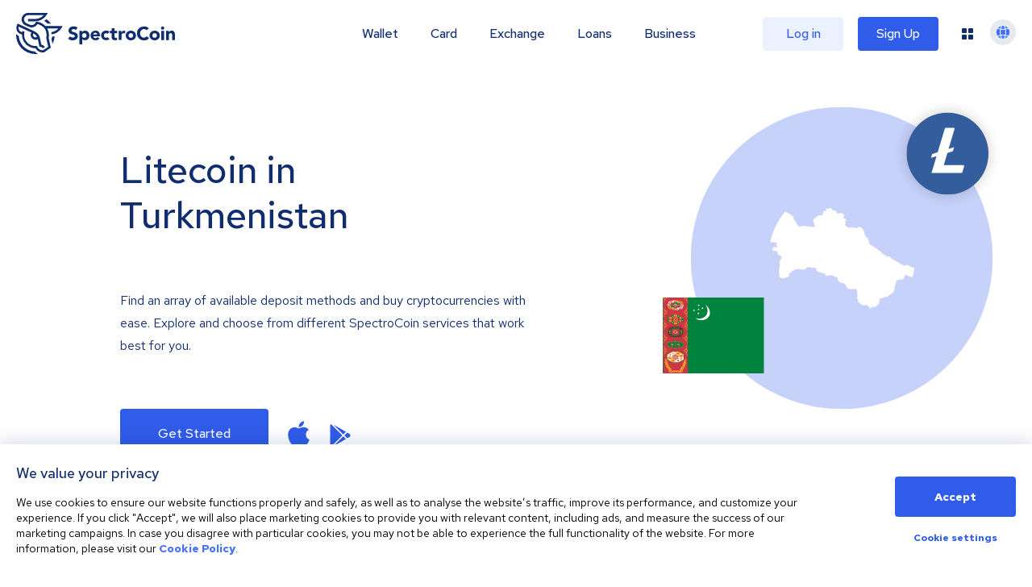

--- FILE ---
content_type: text/html; charset=utf-8
request_url: https://spectrocoin.com/litecoin-in-Turkmenistan.html
body_size: 60110
content:
<!DOCTYPE html><html lang="en"><head><title>Litecoin in Turkmenistan | SpectroCoin</title><meta name="description" content="Exchange Litecoin in Turkmenistan. SpectroCoin provides safe and easy to use exchange and blockchain wallet for BTC, ETH, XEM, Dash cryptocurrency. Sign up now!"/><meta name="keywords"/><meta charSet="UTF-8"/><meta name="robots" content="all"/><meta http-equiv="X-UA-Compatible" content="IE=edge"/><meta name="viewport" content="width=device-width, initial-scale=1"/><meta name="copyright" content="Spectro Finance Ltd"/><meta property="og:title" content="Litecoin in Turkmenistan"/><meta name="twitter:title" content="Litecoin in Turkmenistan"/><meta property="og:description" content="Exchange Litecoin in Turkmenistan. SpectroCoin provides safe and easy to use exchange and blockchain wallet for BTC, ETH, XEM, Dash cryptocurrency. Sign up now!"/><meta name="twitter:description" content="Exchange Litecoin in Turkmenistan. SpectroCoin provides safe and easy to use exchange and blockchain wallet for BTC, ETH, XEM, Dash cryptocurrency. Sign up now!"/><meta property="og:site_name" content="SpectroCoin"/><meta property="og:type" content="website"/><meta property="og:url" content="https://spectrocoin.com/en/litecoin-in-Turkmenistan.html" id="og-url"/><meta property="og:image" content="https://spectrocoin.com/og/sc-og-fb.png"/><meta property="og:image:alt" content="SpectroCoin logo"/><meta property="og:image:type" content="image/png"/><meta property="og:image:width" content="1200"/><meta property="og:image:height" content="630"/><meta property="twitter:card" content="summary_large_image"/><meta property="twitter:site" content="@SpectroCoin"/><meta property="twitter:app:id:iphone" content="923696089"/><meta property="twitter:app:id:ipad" content="923696089"/><meta property="twitter:app:id:googleplay" content="lt.spectrofinance.spectrocoin.android.wallet"/><meta name="twitter:image" content="https://spectrocoin.com/og/sc-og-tw.png"/><meta property="twitter:image:alt" content="SpectroCoin logo"/><meta name="twitter:image:width" content="1500"/><meta name="twitter:image:height" content="1500"/><link rel="alternate" hrefLang="en" href="https://spectrocoin.com//litecoin-in-Turkmenistan.html"/><link rel="alternate" hrefLang="ar" href="https://spectrocoin.com/ar//litecoin-in-Turkmenistan.html"/><link rel="alternate" hrefLang="es-ES" href="https://spectrocoin.com/es-ES//litecoin-in-Turkmenistan.html"/><link rel="alternate" hrefLang="fr" href="https://spectrocoin.com/fr//litecoin-in-Turkmenistan.html"/><link rel="alternate" hrefLang="it" href="https://spectrocoin.com/it//litecoin-in-Turkmenistan.html"/><link rel="alternate" hrefLang="lt" href="https://spectrocoin.com/lt//litecoin-in-Turkmenistan.html"/><link rel="alternate" hrefLang="ru" href="https://spectrocoin.com/ru//litecoin-in-Turkmenistan.html"/><link rel="alternate" hrefLang="et" href="https://spectrocoin.com/et//litecoin-in-Turkmenistan.html"/><link rel="alternate" hrefLang="lv" href="https://spectrocoin.com/lv//litecoin-in-Turkmenistan.html"/><link rel="alternate" hrefLang="ja" href="https://spectrocoin.com/ja//litecoin-in-Turkmenistan.html"/><link rel="alternate" hrefLang="nl" href="https://spectrocoin.com/nl//litecoin-in-Turkmenistan.html"/><link rel="alternate" hrefLang="ko" href="https://spectrocoin.com/ko//litecoin-in-Turkmenistan.html"/><link rel="alternate" hrefLang="pl" href="https://spectrocoin.com/pl//litecoin-in-Turkmenistan.html"/><link rel="alternate" hrefLang="pt-BR" href="https://spectrocoin.com/pt-BR//litecoin-in-Turkmenistan.html"/><link rel="alternate" hrefLang="pt-PT" href="https://spectrocoin.com/pt-PT//litecoin-in-Turkmenistan.html"/><link rel="alternate" hrefLang="zh-CN" href="https://spectrocoin.com/zh-CN//litecoin-in-Turkmenistan.html"/><link rel="alternate" hrefLang="zh-TW" href="https://spectrocoin.com/zh-TW//litecoin-in-Turkmenistan.html"/><link rel="canonical" href="https://spectrocoin.com//litecoin-in-Turkmenistan.html"/><meta name="next-head-count" content="47"/><link rel="apple-touch-icon" sizes="180x180" href="/favicon-32x32.png"/><link rel="icon" type="image/png" href="/favicon-32x32.png"/><link rel="mask-icon" href="{{ base_path }}/public/favicon-32x32.png" color="#FFF"/><link rel="preconnect" href="https://fonts.gstatic.com" crossorigin="anonymous"/><link rel="preconnect" href="https://fonts.googleapis.com" crossorigin="anonymous"/><link rel="stylesheet" data-href="https://fonts.googleapis.com/css?family=Red+Hat+Text:400,500,700&amp;display=swap&amp;subset=latin-ext"/><link rel="preconnect" href="https://fonts.gstatic.com" crossorigin /><link rel="preload" href="/_next/static/css/a8388d60e7612c08.css" as="style"/><link rel="stylesheet" href="/_next/static/css/a8388d60e7612c08.css" data-n-g=""/><link rel="preload" href="/_next/static/css/6e8fee6cc6d6fa0d.css" as="style"/><link rel="stylesheet" href="/_next/static/css/6e8fee6cc6d6fa0d.css" data-n-p=""/><link rel="preload" href="/_next/static/css/928bd083491a8631.css" as="style"/><link rel="stylesheet" href="/_next/static/css/928bd083491a8631.css"/><link rel="preload" href="/_next/static/css/776a4483b7328503.css" as="style"/><link rel="stylesheet" href="/_next/static/css/776a4483b7328503.css"/><noscript data-n-css=""></noscript><script defer="" nomodule="" src="/_next/static/chunks/polyfills-42372ed130431b0a.js" type="ab4c87c5b3bcb5336f3d271c-text/javascript"></script><script src="/gen-cfg.js?v=RLShtJEWuRjjOYvQkcELG" defer="" data-nscript="beforeInteractive" type="ab4c87c5b3bcb5336f3d271c-text/javascript"></script><script defer="" src="/_next/static/chunks/5d163b30.b97e626bbb54ee08.js" type="ab4c87c5b3bcb5336f3d271c-text/javascript"></script><script defer="" src="/_next/static/chunks/ef77b69c.8b66a61b9b726972.js" type="ab4c87c5b3bcb5336f3d271c-text/javascript"></script><script defer="" src="/_next/static/chunks/1495.82fddebb165c1a09.js" type="ab4c87c5b3bcb5336f3d271c-text/javascript"></script><script defer="" src="/_next/static/chunks/18798.faa9e0e4fce2c561.js" type="ab4c87c5b3bcb5336f3d271c-text/javascript"></script><script defer="" src="/_next/static/chunks/98174.af9cb175d6f386e4.js" type="ab4c87c5b3bcb5336f3d271c-text/javascript"></script><script defer="" src="/_next/static/chunks/70889.14f5df9b15bb864f.js" type="ab4c87c5b3bcb5336f3d271c-text/javascript"></script><script src="/_next/static/chunks/webpack-ef1a6d5b0d9dc333.js" defer="" type="ab4c87c5b3bcb5336f3d271c-text/javascript"></script><script src="/_next/static/chunks/framework-ea624fa794affdb6.js" defer="" type="ab4c87c5b3bcb5336f3d271c-text/javascript"></script><script src="/_next/static/chunks/main-a2009a034e1b1d30.js" defer="" type="ab4c87c5b3bcb5336f3d271c-text/javascript"></script><script src="/_next/static/chunks/pages/_app-11d1587d691db27b.js" defer="" type="ab4c87c5b3bcb5336f3d271c-text/javascript"></script><script src="/_next/static/chunks/99603-fca71e50f3c4ae06.js" defer="" type="ab4c87c5b3bcb5336f3d271c-text/javascript"></script><script src="/_next/static/chunks/10982-2e8c5707ffdf273b.js" defer="" type="ab4c87c5b3bcb5336f3d271c-text/javascript"></script><script src="/_next/static/chunks/80959-5bcdee57f3f22200.js" defer="" type="ab4c87c5b3bcb5336f3d271c-text/javascript"></script><script src="/_next/static/chunks/85554-48737740a490b0ba.js" defer="" type="ab4c87c5b3bcb5336f3d271c-text/javascript"></script><script src="/_next/static/chunks/79911-e4b6941d5e3ed98d.js" defer="" type="ab4c87c5b3bcb5336f3d271c-text/javascript"></script><script src="/_next/static/chunks/pages/%5Bcrypto%5D/in/%5Bcountry%5D-bfc97f7cd0b6ea80.js" defer="" type="ab4c87c5b3bcb5336f3d271c-text/javascript"></script><script src="/_next/static/RLShtJEWuRjjOYvQkcELG/_buildManifest.js" defer="" type="ab4c87c5b3bcb5336f3d271c-text/javascript"></script><script src="/_next/static/RLShtJEWuRjjOYvQkcELG/_ssgManifest.js" defer="" type="ab4c87c5b3bcb5336f3d271c-text/javascript"></script><style data-href="https://fonts.googleapis.com/css?family=Red+Hat+Text:400,500,700&display=swap&subset=latin-ext">@font-face{font-family:'Red Hat Text';font-style:normal;font-weight:400;font-display:swap;src:url(https://fonts.gstatic.com/l/font?kit=RrQCbohi_ic6B3yVSzGBrMx6ZI_cy1A6Ok2ML7hwZr_Qdg&skey=a69e06a86684dac1&v=v19) format('woff')}@font-face{font-family:'Red Hat Text';font-style:normal;font-weight:500;font-display:swap;src:url(https://fonts.gstatic.com/l/font?kit=RrQCbohi_ic6B3yVSzGBrMx6ZI_cy1A6Ok2ML4pwZr_Qdg&skey=a69e06a86684dac1&v=v19) format('woff')}@font-face{font-family:'Red Hat Text';font-style:normal;font-weight:700;font-display:swap;src:url(https://fonts.gstatic.com/l/font?kit=RrQCbohi_ic6B3yVSzGBrMx6ZI_cy1A6Ok2ML193Zr_Qdg&skey=a69e06a86684dac1&v=v19) format('woff')}@font-face{font-family:'Red Hat Text';font-style:normal;font-weight:400;font-display:swap;src:url(https://fonts.gstatic.com/s/redhattext/v19/RrQXbohi_ic6B3yVSzGBrMxQZqctMc-JPWCN.woff2) format('woff2');unicode-range:U+0100-02BA,U+02BD-02C5,U+02C7-02CC,U+02CE-02D7,U+02DD-02FF,U+0304,U+0308,U+0329,U+1D00-1DBF,U+1E00-1E9F,U+1EF2-1EFF,U+2020,U+20A0-20AB,U+20AD-20C0,U+2113,U+2C60-2C7F,U+A720-A7FF}@font-face{font-family:'Red Hat Text';font-style:normal;font-weight:400;font-display:swap;src:url(https://fonts.gstatic.com/s/redhattext/v19/RrQXbohi_ic6B3yVSzGBrMxQaKctMc-JPQ.woff2) format('woff2');unicode-range:U+0000-00FF,U+0131,U+0152-0153,U+02BB-02BC,U+02C6,U+02DA,U+02DC,U+0304,U+0308,U+0329,U+2000-206F,U+20AC,U+2122,U+2191,U+2193,U+2212,U+2215,U+FEFF,U+FFFD}@font-face{font-family:'Red Hat Text';font-style:normal;font-weight:500;font-display:swap;src:url(https://fonts.gstatic.com/s/redhattext/v19/RrQXbohi_ic6B3yVSzGBrMxQZqctMc-JPWCN.woff2) format('woff2');unicode-range:U+0100-02BA,U+02BD-02C5,U+02C7-02CC,U+02CE-02D7,U+02DD-02FF,U+0304,U+0308,U+0329,U+1D00-1DBF,U+1E00-1E9F,U+1EF2-1EFF,U+2020,U+20A0-20AB,U+20AD-20C0,U+2113,U+2C60-2C7F,U+A720-A7FF}@font-face{font-family:'Red Hat Text';font-style:normal;font-weight:500;font-display:swap;src:url(https://fonts.gstatic.com/s/redhattext/v19/RrQXbohi_ic6B3yVSzGBrMxQaKctMc-JPQ.woff2) format('woff2');unicode-range:U+0000-00FF,U+0131,U+0152-0153,U+02BB-02BC,U+02C6,U+02DA,U+02DC,U+0304,U+0308,U+0329,U+2000-206F,U+20AC,U+2122,U+2191,U+2193,U+2212,U+2215,U+FEFF,U+FFFD}@font-face{font-family:'Red Hat Text';font-style:normal;font-weight:700;font-display:swap;src:url(https://fonts.gstatic.com/s/redhattext/v19/RrQXbohi_ic6B3yVSzGBrMxQZqctMc-JPWCN.woff2) format('woff2');unicode-range:U+0100-02BA,U+02BD-02C5,U+02C7-02CC,U+02CE-02D7,U+02DD-02FF,U+0304,U+0308,U+0329,U+1D00-1DBF,U+1E00-1E9F,U+1EF2-1EFF,U+2020,U+20A0-20AB,U+20AD-20C0,U+2113,U+2C60-2C7F,U+A720-A7FF}@font-face{font-family:'Red Hat Text';font-style:normal;font-weight:700;font-display:swap;src:url(https://fonts.gstatic.com/s/redhattext/v19/RrQXbohi_ic6B3yVSzGBrMxQaKctMc-JPQ.woff2) format('woff2');unicode-range:U+0000-00FF,U+0131,U+0152-0153,U+02BB-02BC,U+02C6,U+02DA,U+02DC,U+0304,U+0308,U+0329,U+2000-206F,U+20AC,U+2122,U+2191,U+2193,U+2212,U+2215,U+FEFF,U+FFFD}</style></head><body><div id="__next"><div dir="ltr" style="overflow-x:initial"><header class="Header_fakeHeader__BCnFh"></header><main><div><section class="HeroSection_container__WXG7a"><div class="HeroSection_contentWrapper__l1kR5"><div class="HeroSection_content__tfcAR"><h1 class="HeroSection_heading__ZMuLA">Litecoin<!-- --> <!-- -->in Turkmenistan</h1><div class="HeroSection_paragraph__oimg7"><div>Find an array of available deposit methods and buy cryptocurrencies with ease. Explore and choose from different SpectroCoin services that work best for you.</div></div><div><div class="HeroSection_buttonWrapper__dt023"><a href="/en/signup" class="HeroSection_button__dsCwu Button_button__8B4nB Button_primary__KcWsb">Get started</a><div class="HeroSection_downloadButtons__oGLhA"><a class="HeroSection_appleIconWrapper__LDy6T" title="Click on this image to download the SpectroCoin app from the App Store." href="https://itunes.apple.com/lt/app/spectrocoin-wallet/id923696089" rel="noopener noreferrer" target="_blank"><svg aria-hidden="true" focusable="false" data-prefix="fab" data-icon="apple" class="svg-inline--fa fa-apple fa-2x HeroSection_appleIcon__BTkv8" role="img" xmlns="http://www.w3.org/2000/svg" viewBox="0 0 384 512"><path fill="currentColor" d="M318.7 268.7c-.2-36.7 16.4-64.4 50-84.8-18.8-26.9-47.2-41.7-84.7-44.6-35.5-2.8-74.3 20.7-88.5 20.7-15 0-49.4-19.7-76.4-19.7C63.3 141.2 4 184.8 4 273.5q0 39.3 14.4 81.2c12.8 36.7 59 126.7 107.2 125.2 25.2-.6 43-17.9 75.8-17.9 31.8 0 48.3 17.9 76.4 17.9 48.6-.7 90.4-82.5 102.6-119.3-65.2-30.7-61.7-90-61.7-91.9zm-56.6-164.2c27.3-32.4 24.8-61.9 24-72.5-24.1 1.4-52 16.4-67.9 34.9-17.5 19.8-27.8 44.3-25.6 71.9 26.1 2 49.9-11.4 69.5-34.3z"></path></svg></a><a title="Click on this icon to enter the Google Play store and download the SpectroCoin app for Android." href="https://play.google.com/store/apps/details?id=lt.spectrofinance.spectrocoin.android.wallet" rel="noopener noreferrer" target="_blank"><svg aria-hidden="true" focusable="false" data-prefix="fab" data-icon="google-play" class="svg-inline--fa fa-google-play fa-2x HeroSection_googleIcon__Y113R" role="img" xmlns="http://www.w3.org/2000/svg" viewBox="0 0 512 512"><path fill="currentColor" d="M325.3 234.3L104.6 13l280.8 161.2-60.1 60.1zM47 0C34 6.8 25.3 19.2 25.3 35.3v441.3c0 16.1 8.7 28.5 21.7 35.3l256.6-256L47 0zm425.2 225.6l-58.9-34.1-65.7 64.5 65.7 64.5 60.1-34.1c18-14.3 18-46.5-1.2-60.8zM104.6 499l280.8-161.2-60.1-60.1L104.6 499z"></path></svg></a></div></div></div></div></div><div class="HeroSection_imageWrapper__QuEgs"><img class="HeroSection_countryFlag__qRxQU" alt="TM" src="https://cdnjs.cloudflare.com/ajax/libs/flag-icon-css/4.1.4/flags/4x3/tm.svg" style="display:inline-block;width:1em;height:1em;vertical-align:middle"/><div class="_container_15qy9_9"><div data-cy="currency-comp" class="_iconContainer_15qy9_38 HeroSection_currencyIcon__58d5s"><img alt="LTC" class="_icon_15qy9_1" src="data:image/svg+xml,%3csvg%20id=&#x27;_ltc_&#x27;%20data-name=&#x27;${ltc}&#x27;%20xmlns=&#x27;http://www.w3.org/2000/svg&#x27;%20width=&#x27;40&#x27;%20height=&#x27;40&#x27;%20viewBox=&#x27;0%200%2040%2040&#x27;%3e%3cellipse%20id=&#x27;Ellipse_3092&#x27;%20data-name=&#x27;Ellipse%203092&#x27;%20cx=&#x27;17.5&#x27;%20cy=&#x27;17.5&#x27;%20rx=&#x27;17.5&#x27;%20ry=&#x27;17.5&#x27;%20transform=&#x27;translate(2.5%202.5)&#x27;%20fill=&#x27;%23fff&#x27;/%3e%3cpath%20id=&#x27;Path_31562&#x27;%20data-name=&#x27;Path%2031562&#x27;%20d=&#x27;M20,0A20,20,0,1,0,40,20h0A20,20,0,0,0,20,0Zm8.085,26.159-.806,2.822a.673.673,0,0,1-.627.47H12.161l2.464-8.175-2.71.829.582-1.948,2.71-.829L18.634,7.861a.673.673,0,0,1,.627-.47h3.673a.5.5,0,0,1,.493.493.284.284,0,0,1-.022.134l-2.912,9.7,2.71-.829-.582,1.948-2.71.829-1.747,5.913h9.451a.478.478,0,0,1,.493.47C28.084,26.069,28.084,26.137,28.084,26.159Z&#x27;%20transform=&#x27;translate(0%200)&#x27;%20fill=&#x27;%23345d9d&#x27;/%3e%3c/svg%3e"/></div></div><img alt="TM" loading="lazy" decoding="async" data-nimg="fill" class="HeroSection_countryMap__JRTNu" style="position:absolute;height:100%;width:100%;left:0;top:0;right:0;bottom:0;color:transparent" src="/assets/images/countries/tm.svg"/></div></section><section data-cy="p-methods" class="PaymentMethods_container__E4SRs"><h1 class="PaymentMethods_heading__ya6x8">Buy Litecoin<!-- --> <!-- -->in Turkmenistan</h1><div class="PaymentMethods_methods__iQ_u9"><div data-cy="card" class="Card_card__ySwWs Card_primary__kza2D PaymentMethods_card__GImZN"><img alt="Bank Transfer" loading="lazy" width="64" height="32" decoding="async" data-nimg="1" class="PaymentMethods_cardIcon__8yq8a" style="color:transparent" src="/_next/static/media/sepa_1.f5654098.svg"/><div class="PaymentMethods_cardTitle__Unvlt">Bank Transfer</div></div><div data-cy="card" class="Card_card__ySwWs Card_primary__kza2D PaymentMethods_card__GImZN"><img alt="Credit or Debit Card" loading="lazy" width="120" height="56" decoding="async" data-nimg="1" class="PaymentMethods_cardIcon__8yq8a" style="color:transparent" src="/_next/static/media/credit_card_1.d4ed0d10.svg"/><div class="PaymentMethods_cardTitle__Unvlt">Credit or Debit Card</div></div><div data-cy="card" class="Card_card__ySwWs Card_primary__kza2D PaymentMethods_card__GImZN"><img alt="Bankera" loading="lazy" width="1104" height="1080" decoding="async" data-nimg="1" class="PaymentMethods_cardIcon__8yq8a" style="color:transparent" src="/_next/static/media/bankera.94f3634e.svg"/><div class="PaymentMethods_cardTitle__Unvlt">Bankera</div></div><div data-cy="card" class="Card_card__ySwWs Card_primary__kza2D PaymentMethods_card__GImZN"><img alt="Skrill" loading="lazy" width="64" height="32" decoding="async" data-nimg="1" class="PaymentMethods_cardIcon__8yq8a" style="color:transparent" src="/_next/static/media/skrill_1.d3507a3e.svg"/><div class="PaymentMethods_cardTitle__Unvlt">Skrill</div></div><div data-cy="card" class="Card_card__ySwWs Card_primary__kza2D PaymentMethods_card__GImZN"><img alt="Neteller" loading="lazy" width="64" height="32" decoding="async" data-nimg="1" class="PaymentMethods_cardIcon__8yq8a" style="color:transparent" src="/_next/static/media/neteller_1.ddcc569f.svg"/><div class="PaymentMethods_cardTitle__Unvlt">Neteller</div></div><div data-cy="card" class="Card_card__ySwWs Card_primary__kza2D PaymentMethods_card__GImZN"><img alt="Volet.com" loading="lazy" width="474" height="121" decoding="async" data-nimg="1" class="PaymentMethods_cardIcon__8yq8a" style="color:transparent" src="/_next/static/media/advanced_cash_1.e7e36565.svg"/><div class="PaymentMethods_cardTitle__Unvlt">Volet.com</div></div><div data-cy="card" class="Card_card__ySwWs Card_primary__kza2D PaymentMethods_card__GImZN"><img alt="Amazon Gift Card" loading="lazy" width="64" height="28" decoding="async" data-nimg="1" class="PaymentMethods_cardIcon__8yq8a" style="color:transparent" src="/_next/static/media/amazon_voucher_1.1b801aec.svg"/><div class="PaymentMethods_cardTitle__Unvlt">Amazon Gift Card</div></div><div data-cy="card" class="Card_card__ySwWs Card_primary__kza2D PaymentMethods_card__GImZN"><img alt="Voucher Code" loading="lazy" width="86" height="40" decoding="async" data-nimg="1" class="PaymentMethods_cardIcon__8yq8a" style="color:transparent" src="/_next/static/media/spectrocoin_1.c7beee52.svg"/><div class="PaymentMethods_cardTitle__Unvlt">Voucher Code</div></div><div data-cy="card" class="Card_card__ySwWs Card_primary__kza2D PaymentMethods_card__GImZN"><img alt="Mobile top-ups" loading="lazy" width="65" height="30" decoding="async" data-nimg="1" class="PaymentMethods_cardIcon__8yq8a" style="color:transparent" src="/_next/static/media/top_up_1.b7d6a685.svg"/><div class="PaymentMethods_cardTitle__Unvlt">Mobile top-ups</div></div></div></section><section data-cy="solutions" class="Solutions_container__UnfLg"><h1 class="Solutions_heading__zO2SH">SpectroCoin Solutions</h1><div class="Solutions_body__rjfbB"><div class="Solutions_solutions__qI6hq"><div class="Solutions_solutionItem__oljiY" data-cy="solutions.solution"><img alt="Blue writing pad and yellow wallet icon" loading="lazy" width="58" height="58" decoding="async" data-nimg="1" style="color:transparent" src="/_next/static/media/wallet.ebbb542e.svg"/><div><div class="Solutions_solutionItemTitle__XE1uc">Wallet</div><div class="Solutions_buttonLink__wr7n3"><a data-cy="solutions.solution.link" class="Button_button__8B4nB Button_borderless__NmrAI" href="/en/bitcoin-wallet.html">Read more<svg aria-hidden="true" focusable="false" data-prefix="far" data-icon="arrow-right-long" class="svg-inline--fa fa-arrow-right-long fa-1x Button_icon__V37WX" role="img" xmlns="http://www.w3.org/2000/svg" viewBox="0 0 512 512"><path fill="currentColor" d="M505 273c9.4-9.4 9.4-24.6 0-33.9L369 103c-9.4-9.4-24.6-9.4-33.9 0s-9.4 24.6 0 33.9l95 95L24 232c-13.3 0-24 10.7-24 24s10.7 24 24 24l406.1 0-95 95c-9.4 9.4-9.4 24.6 0 33.9s24.6 9.4 33.9 0L505 273z"></path></svg></a></div></div></div><div class="Solutions_solutionItem__oljiY" data-cy="solutions.solution"><img alt="Blue payment card icon" loading="lazy" width="58" height="58" decoding="async" data-nimg="1" style="color:transparent" src="/_next/static/media/card.7badf7f3.svg"/><div><div class="Solutions_solutionItemTitle__XE1uc">SpectroCoin debit card</div><div class="Solutions_buttonLink__wr7n3"><a data-cy="solutions.solution.link" class="Button_button__8B4nB Button_borderless__NmrAI" href="/en/bitcoin-debit-card.html">Read more<svg aria-hidden="true" focusable="false" data-prefix="far" data-icon="arrow-right-long" class="svg-inline--fa fa-arrow-right-long fa-1x Button_icon__V37WX" role="img" xmlns="http://www.w3.org/2000/svg" viewBox="0 0 512 512"><path fill="currentColor" d="M505 273c9.4-9.4 9.4-24.6 0-33.9L369 103c-9.4-9.4-24.6-9.4-33.9 0s-9.4 24.6 0 33.9l95 95L24 232c-13.3 0-24 10.7-24 24s10.7 24 24 24l406.1 0-95 95c-9.4 9.4-9.4 24.6 0 33.9s24.6 9.4 33.9 0L505 273z"></path></svg></a></div></div></div><div class="Solutions_solutionItem__oljiY" data-cy="solutions.solution"><img alt="Yellow shopping cart icon" loading="lazy" width="58" height="58" decoding="async" data-nimg="1" style="color:transparent" src="/_next/static/media/payment_processing.7644bee7.svg"/><div><div class="Solutions_solutionItemTitle__XE1uc">Payment processing</div><div class="Solutions_buttonLink__wr7n3"><a data-cy="solutions.solution.link" class="Button_button__8B4nB Button_borderless__NmrAI" href="/en/accept-bitcoin-payments.html">Read more<svg aria-hidden="true" focusable="false" data-prefix="far" data-icon="arrow-right-long" class="svg-inline--fa fa-arrow-right-long fa-1x Button_icon__V37WX" role="img" xmlns="http://www.w3.org/2000/svg" viewBox="0 0 512 512"><path fill="currentColor" d="M505 273c9.4-9.4 9.4-24.6 0-33.9L369 103c-9.4-9.4-24.6-9.4-33.9 0s-9.4 24.6 0 33.9l95 95L24 232c-13.3 0-24 10.7-24 24s10.7 24 24 24l406.1 0-95 95c-9.4 9.4-9.4 24.6 0 33.9s24.6 9.4 33.9 0L505 273z"></path></svg></a></div></div></div><div class="Solutions_solutionItem__oljiY" data-cy="solutions.solution"><img alt="Blue document icon" loading="lazy" width="58" height="58" decoding="async" data-nimg="1" style="color:transparent" src="/_next/static/media/loans.9f45d490.svg"/><div><div class="Solutions_solutionItemTitle__XE1uc">Crypto Loans</div><div class="Solutions_buttonLink__wr7n3"><a data-cy="solutions.solution.link" class="Button_button__8B4nB Button_borderless__NmrAI" href="/en/crypto-loans.html">Read more<svg aria-hidden="true" focusable="false" data-prefix="far" data-icon="arrow-right-long" class="svg-inline--fa fa-arrow-right-long fa-1x Button_icon__V37WX" role="img" xmlns="http://www.w3.org/2000/svg" viewBox="0 0 512 512"><path fill="currentColor" d="M505 273c9.4-9.4 9.4-24.6 0-33.9L369 103c-9.4-9.4-24.6-9.4-33.9 0s-9.4 24.6 0 33.9l95 95L24 232c-13.3 0-24 10.7-24 24s10.7 24 24 24l406.1 0-95 95c-9.4 9.4-9.4 24.6 0 33.9s24.6 9.4 33.9 0L505 273z"></path></svg></a></div></div></div></div><div class="Solutions_imageWrapper__y1gYe"><div class="Solutions_background__JYL7j"></div><div class="Solutions_imageGroup__AiBPP Solutions_visible__WgzQ7"><img alt="Cryptocurrency wallet list" loading="lazy" width="435" height="527" decoding="async" data-nimg="1" class="Solutions_firstImage__wca_p" style="color:transparent" src="/_next/static/media/wallet_img_1.3232ebd3.svg"/><img alt="Bitcoin wallet" loading="lazy" width="435" height="527" decoding="async" data-nimg="1" class="Solutions_secondImage__LPOKv" style="color:transparent" src="/_next/static/media/wallet_img_2.1dec201a.svg"/></div><div class="Solutions_imageGroup__AiBPP"><img alt="Bitcoin debit card" loading="lazy" width="370" height="198" decoding="async" data-nimg="1" class="Solutions_firstImage__wca_p Solutions_cardImage__x_ayT" style="color:transparent" srcSet="/_next/image?url=%2F_next%2Fstatic%2Fmedia%2Fcard.ae2f44d4.png&amp;w=384&amp;q=75 1x, /_next/image?url=%2F_next%2Fstatic%2Fmedia%2Fcard.ae2f44d4.png&amp;w=750&amp;q=75 2x" src="/_next/image?url=%2F_next%2Fstatic%2Fmedia%2Fcard.ae2f44d4.png&amp;w=750&amp;q=75"/><img alt="Debit card interface" loading="lazy" width="435" height="527" decoding="async" data-nimg="1" class="Solutions_secondImage__LPOKv" style="color:transparent" src="/_next/static/media/prepaid_card_2.53caee42.svg"/></div><div class="Solutions_imageGroup__AiBPP"><img alt="Bitcoin payment interface" loading="lazy" width="435" height="527" decoding="async" data-nimg="1" class="Solutions_firstImage__wca_p" style="color:transparent" src="/_next/static/media/merchant_1.33dd427b.svg"/><img alt="Bitcoin payment QR code" loading="lazy" width="435" height="527" decoding="async" data-nimg="1" class="Solutions_secondImage__LPOKv" style="color:transparent" src="/_next/static/media/merchant_2.e6b1f5bb.svg"/></div><div class="Solutions_imageGroup__AiBPP"><img alt="Loans list" loading="lazy" width="435" height="527" decoding="async" data-nimg="1" class="Solutions_firstImage__wca_p" style="color:transparent" src="/_next/static/media/loans_1.85b8f598.svg"/><img alt="Crypto-backed loans interface" loading="lazy" width="435" height="527" decoding="async" data-nimg="1" class="Solutions_secondImage__LPOKv" style="color:transparent" src="/_next/static/media/loans_2.301a6253.svg"/></div><div class="Solutions_imageGroup__AiBPP"><img alt="Exchange order book" loading="lazy" width="435" height="527" decoding="async" data-nimg="1" class="Solutions_firstImage__wca_p" style="color:transparent" src="/_next/static/media/exchange_1.219f4030.svg"/><img alt="Exchange trade view" loading="lazy" width="435" height="527" decoding="async" data-nimg="1" class="Solutions_secondImage__LPOKv" style="color:transparent" src="/_next/static/media/exchange_1.219f4030.svg"/></div></div></div><div class="Solutions_getStartedButtonWrapper__xy_hB"><a href="/en/login" class="Solutions_getStartedButton__tF69e Button_button__8B4nB Button_primary__KcWsb">Get started</a></div></section><section data-cy="availableCurrencies" class="AvailableCurrencies_container__0jMhW CryptoInCountryLayout_availableCurrenciesContainer__ypU47"><h1 class="AvailableCurrencies_heading__Hcwyn">Other Cryptocurrencies<!-- --> <!-- -->in Turkmenistan</h1><div class="AvailableCurrencies_currencies__QEuq8"><a data-cy="availableCurrencies.currency" class="AvailableCurrencies_link__H8R2J" href="/bitcoin-in-Turkmenistan.html"><div data-cy="card" class="Card_card__ySwWs Card_primary__kza2D AvailableCurrencies_card__geOXk"><div class="_container_15qy9_9"><div data-cy="currency-comp" class="_iconContainer_15qy9_38 AvailableCurrencies_currencyIcon__sXHMh"><img alt="BTC" class="_icon_15qy9_1" src="data:image/svg+xml,%3csvg%20xmlns=&#x27;http://www.w3.org/2000/svg&#x27;%20width=&#x27;40&#x27;%20height=&#x27;40&#x27;%20viewBox=&#x27;0%200%2040%2040&#x27;%3e%3cg%20id=&#x27;_btc_&#x27;%20data-name=&#x27;${btc}&#x27;%20transform=&#x27;translate(0%20-0.224)&#x27;%3e%3ccircle%20id=&#x27;Ellipse_3075&#x27;%20data-name=&#x27;Ellipse%203075&#x27;%20cx=&#x27;20&#x27;%20cy=&#x27;20&#x27;%20r=&#x27;20&#x27;%20transform=&#x27;translate(0%200.224)&#x27;%20fill=&#x27;%23f7931a&#x27;/%3e%3cpath%20id=&#x27;Path_31553&#x27;%20data-name=&#x27;Path%2031553&#x27;%20d=&#x27;M229.479,236.389h0l-2.151-.544.876-3.581c-.619-.156-1.181-.3-1.715-.452l-.883,3.6-2.15-.544.885-3.644-.247-.065-.3-.08h-.012l-.177-.047c-.261-.07-.531-.14-.8-.208l-2.8-.707,1.068-2.5.064.017c1.175.316,1.463.383,1.5.383h0a.74.74,0,0,0,.239.039.787.787,0,0,0,.747-.558l1.408-5.737.228.058a1.671,1.671,0,0,0-.219-.073l1-4.1a1.164,1.164,0,0,0-1-1.272c0-.027-1.025-.271-1.564-.4l.574-2.338,2.967.754v.011c.361.095.722.182,1.093.269l.281.066.883-3.592,2.15.544-.865,3.522.156.035.057.013c.5.117,1.013.237,1.512.365l.858-3.5,2.153.544-.882,3.594c3.28,1.15,4.651,2.749,4.314,5.033a3.467,3.467,0,0,1-2.745,3.21,4.254,4.254,0,0,1,2.062,2.02,5.036,5.036,0,0,1-4.864,6.555,15.033,15.033,0,0,1-2.812-.313l-.892,3.626Zm-1.107-12.021-1.183,4.813c.117.029.253.066.422.111a14.65,14.65,0,0,0,3.555.616c1.495,0,2.385-.54,2.646-1.606a1.988,1.988,0,0,0-.21-1.559c-.835-1.376-3.352-1.948-4.7-2.255-.2-.048-.386-.089-.531-.125Zm1.611-6.573-1.071,4.368c.1.025.22.058.353.094a11.44,11.44,0,0,0,2.866.5c1.313,0,2.1-.505,2.347-1.5a1.88,1.88,0,0,0-.192-1.477c-.717-1.176-2.764-1.634-3.863-1.881-.172-.043-.323-.077-.441-.107Z&#x27;%20transform=&#x27;translate(-209.782%20-203.591)&#x27;%20fill=&#x27;%23fff&#x27;/%3e%3c/g%3e%3c/svg%3e"/></div></div><div data-cy="availableCurrencies.currency.name" class="AvailableCurrencies_currencyName__Iumr2">Bitcoin in Turkmenistan</div></div></a><a data-cy="availableCurrencies.currency" class="AvailableCurrencies_link__H8R2J" href="/ethereum-in-Turkmenistan.html"><div data-cy="card" class="Card_card__ySwWs Card_primary__kza2D AvailableCurrencies_card__geOXk"><div class="_container_15qy9_9"><div data-cy="currency-comp" class="_iconContainer_15qy9_38 AvailableCurrencies_currencyIcon__sXHMh"><img alt="ETH" class="_icon_15qy9_1" src="data:image/svg+xml,%3csvg%20xmlns=&#x27;http://www.w3.org/2000/svg&#x27;%20width=&#x27;40&#x27;%20height=&#x27;40&#x27;%20viewBox=&#x27;0%200%2040%2040&#x27;%3e%3cg%20id=&#x27;_eth_&#x27;%20data-name=&#x27;${eth}&#x27;%20transform=&#x27;translate(0%200.403)&#x27;%3e%3ccircle%20id=&#x27;Ellipse_3084&#x27;%20data-name=&#x27;Ellipse%203084&#x27;%20cx=&#x27;20&#x27;%20cy=&#x27;20&#x27;%20r=&#x27;20&#x27;%20transform=&#x27;translate(0%20-0.403)&#x27;%20fill=&#x27;%23363636&#x27;/%3e%3cg%20id=&#x27;Group_27928&#x27;%20data-name=&#x27;Group%2027928&#x27;%20transform=&#x27;translate(11.001%204.596)&#x27;%3e%3cpath%20id=&#x27;Path_31558&#x27;%20data-name=&#x27;Path%2031558&#x27;%20d=&#x27;M1638.607,186.1l-8.972,14.8,8.972,5.289,9.015-5.289Z&#x27;%20transform=&#x27;translate(-1629.635%20-186.1)&#x27;%20fill=&#x27;%23fff&#x27;/%3e%3cpath%20id=&#x27;Path_31559&#x27;%20data-name=&#x27;Path%2031559&#x27;%20d=&#x27;M1638.607,368.978l9.028-12.475-9.028,5.231-8.972-5.231Z&#x27;%20transform=&#x27;translate(-1629.635%20-339.978)&#x27;%20fill=&#x27;%23fff&#x27;/%3e%3c/g%3e%3c/g%3e%3c/svg%3e"/></div></div><div data-cy="availableCurrencies.currency.name" class="AvailableCurrencies_currencyName__Iumr2">Ethereum in Turkmenistan</div></div></a><a data-cy="availableCurrencies.currency" class="AvailableCurrencies_link__H8R2J" href="/nem-in-Turkmenistan.html"><div data-cy="card" class="Card_card__ySwWs Card_primary__kza2D AvailableCurrencies_card__geOXk"><div class="_container_15qy9_9"><div data-cy="currency-comp" class="_iconContainer_15qy9_38 AvailableCurrencies_currencyIcon__sXHMh"><img alt="XEM" class="_icon_15qy9_1" src="data:image/svg+xml,%3csvg%20xmlns=&#x27;http://www.w3.org/2000/svg&#x27;%20width=&#x27;40&#x27;%20height=&#x27;40&#x27;%20viewBox=&#x27;0%200%2040%2040&#x27;%3e%3cg%20id=&#x27;_xem_&#x27;%20data-name=&#x27;${xem}&#x27;%20transform=&#x27;translate(0%200.285)&#x27;%3e%3ccircle%20id=&#x27;Ellipse_3108&#x27;%20data-name=&#x27;Ellipse%203108&#x27;%20cx=&#x27;20&#x27;%20cy=&#x27;20&#x27;%20r=&#x27;20&#x27;%20transform=&#x27;translate(0%20-0.285)&#x27;%20fill=&#x27;%2300c4b4&#x27;/%3e%3cpath%20id=&#x27;Path_31603&#x27;%20data-name=&#x27;Path%2031603&#x27;%20d=&#x27;M659.6,229.674a23.956,23.956,0,0,1-.181-2.841,25.409,25.409,0,0,1,12.965-3.236c.707.014,1.73.091,2.507.173a7.376,7.376,0,0,0-3.816,5.142,7.616,7.616,0,0,0-.129,1.211,6.679,6.679,0,0,1-.219,1.66,5.667,5.667,0,0,1-10.544.824,1.785,1.785,0,0,1-.126-.369A24.389,24.389,0,0,1,659.6,229.674Z&#x27;%20transform=&#x27;translate(-651.898%20-214.964)&#x27;%20fill=&#x27;%23fff&#x27;/%3e%3cpath%20id=&#x27;Path_31604&#x27;%20data-name=&#x27;Path%2031604&#x27;%20d=&#x27;M801.359,250.545q-.445.68-.936,1.331a7.363,7.363,0,0,0-3.581-6.322l-.109-.068c-.1-.056-.135-.081-.184-.107a5.436,5.436,0,0,1-2.581-3.73,5.544,5.544,0,0,1,4.209-6.406,5.642,5.642,0,0,1,3.035.1,20.134,20.134,0,0,1,2.5.99c.548.253,1.1.54,1.689.863,0,.663-.035,1.341-.1,2.041a24.517,24.517,0,0,1-3.944,11.3Z&#x27;%20transform=&#x27;translate(-772.907%20-225.313)&#x27;%20fill=&#x27;%23fff&#x27;/%3e%3cpath%20id=&#x27;Path_31605&#x27;%20data-name=&#x27;Path%2031605&#x27;%20d=&#x27;M695.654,358.125a25.516,25.516,0,0,1-4.631,3.449c-.261-.14-.759-.446-1.268-.788a25.216,25.216,0,0,1-7.26-7.347,24.625,24.625,0,0,1-1.81-3.351,7.6,7.6,0,0,0,7.512.015,5.809,5.809,0,0,1,2.124-.7,5.628,5.628,0,0,1,6.1,3.933,5.392,5.392,0,0,1-.352,4.056c-.055.107-.1.205-.219.421l-.056.107a.711.711,0,0,1-.14.2Z&#x27;%20transform=&#x27;translate(-671.036%20-328.334)&#x27;%20fill=&#x27;%23fff&#x27;/%3e%3c/g%3e%3c/svg%3e"/></div></div><div data-cy="availableCurrencies.currency.name" class="AvailableCurrencies_currencyName__Iumr2">Nem in Turkmenistan</div></div></a><a data-cy="availableCurrencies.currency" class="AvailableCurrencies_link__H8R2J" href="/banker-in-Turkmenistan.html"><div data-cy="card" class="Card_card__ySwWs Card_primary__kza2D AvailableCurrencies_card__geOXk"><div class="_container_15qy9_9"><div data-cy="currency-comp" class="_iconContainer_15qy9_38 AvailableCurrencies_currencyIcon__sXHMh"><img alt="BNK" class="_icon_15qy9_1" src="data:image/svg+xml,%3c?xml%20version=&#x27;1.0&#x27;%20encoding=&#x27;UTF-8&#x27;%20?%3e%3csvg%20id=&#x27;uuid-f456d6de-d9a8-463b-b8a2-4819d36314b6&#x27;%20xmlns=&#x27;http://www.w3.org/2000/svg&#x27;%20viewBox=&#x27;0%200%2040%2040&#x27;%20%3e%3cdefs%3e%3cstyle%20%3e.uuid-ea20e949-7618-49bc-891a-60b5507517f3{fill:%23fff;}.uuid-a203f60f-062f-4817-88d3-bb6badcfde37{fill:%2349c5b6;}%3c/style%3e%3c/defs%3e%3cg%20id=&#x27;uuid-37cb34e4-aed3-4916-bfcf-87b16f67c4b2&#x27;%20%3e%3cpath%20id=&#x27;uuid-568a704f-0c7e-4dad-9f1a-3dcb5abb5097&#x27;%20class=&#x27;uuid-a203f60f-062f-4817-88d3-bb6badcfde37&#x27;%20d=&#x27;M20,0c11.05,0,20,8.95,20,20s-8.95,20-20,20S0,31.05,0,20,8.95,0,20,0Z&#x27;%20/%3e%3cg%3e%3cpath%20class=&#x27;uuid-ea20e949-7618-49bc-891a-60b5507517f3&#x27;%20d=&#x27;M15.17,16.95l-.78-1.27c0,.08-1.19,2.36-1.14,2.45,0-.02,1.95-1.14,1.92-1.18Z&#x27;%20/%3e%3cpath%20class=&#x27;uuid-ea20e949-7618-49bc-891a-60b5507517f3&#x27;%20d=&#x27;M17.63,26.72c.05,.28,0-2.3,.02-2.25-.03,0-.73-.11-.76-.11,.01,.03,.77,2.47,.74,2.36Z&#x27;%20/%3e%3cpath%20class=&#x27;uuid-ea20e949-7618-49bc-891a-60b5507517f3&#x27;%20d=&#x27;M17.65,22.3s-.78,1.65-.76,1.73c.02,0,.71,.11,.73,.11,.08-.05,0-1.77,.03-1.84Z&#x27;%20/%3e%3cpath%20class=&#x27;uuid-ea20e949-7618-49bc-891a-60b5507517f3&#x27;%20d=&#x27;M15.43,30.43c-.1,.01-2.15,1.11-2.19,1.15,.01-.04,4.2,.32,4.1,.18,.03,0-1.92-1.33-1.91-1.33Z&#x27;%20/%3e%3cpath%20class=&#x27;uuid-ea20e949-7618-49bc-891a-60b5507517f3&#x27;%20d=&#x27;M15.17,28.64c.07-.12-1.95-.54-1.98-.59-.05,3.74-.18,2.99,1.98,.59Z&#x27;%20/%3e%3cpath%20class=&#x27;uuid-ea20e949-7618-49bc-891a-60b5507517f3&#x27;%20d=&#x27;M14.16,25.52c-.97,2.49-1.85,2.08,1.07,2.81-.04,0-1.01-2.96-1.07-2.81Z&#x27;%20/%3e%3cpath%20class=&#x27;uuid-ea20e949-7618-49bc-891a-60b5507517f3&#x27;%20d=&#x27;M13.22,26.83l.68-1.54-.65-.45c-.12-.1-.08,2.05-.03,2Z&#x27;%20/%3e%3cpath%20class=&#x27;uuid-ea20e949-7618-49bc-891a-60b5507517f3&#x27;%20d=&#x27;M15.04,22.72l-1.85,1.44c-.18,.32,.61,.76,.77,.93,.11,.03,1.03-2.33,1.09-2.37Z&#x27;%20/%3e%3cpath%20class=&#x27;uuid-ea20e949-7618-49bc-891a-60b5507517f3&#x27;%20d=&#x27;M13.19,23.68c.08,.07,2.03-1.58,2.09-1.58,.08-.09-.99-.92-1-.98-.1,.05-1.13,2.41-1.09,2.57Z&#x27;%20/%3e%3cpath%20class=&#x27;uuid-ea20e949-7618-49bc-891a-60b5507517f3&#x27;%20d=&#x27;M13.21,22.77c.02-.06,.83-1.81,.81-1.88,0-.01-.81-1.48-.8-1.49-.06,.07-.03,3.26-.01,3.37Z&#x27;%20/%3e%3cpath%20class=&#x27;uuid-ea20e949-7618-49bc-891a-60b5507517f3&#x27;%20d=&#x27;M15.71,19.48s-2.43-.71-2.47-.72c1.06,1.89,.53,2.54,2.47,.72Z&#x27;%20/%3e%3cpath%20class=&#x27;uuid-ea20e949-7618-49bc-891a-60b5507517f3&#x27;%20d=&#x27;M13.21,17.43c-.02-.09,.98-1.94,.89-2.03,0,0-.92-.06-.92-.06,.02,.05-.05,2.07,.02,2.09Z&#x27;%20/%3e%3cpath%20class=&#x27;uuid-ea20e949-7618-49bc-891a-60b5507517f3&#x27;%20d=&#x27;M13.19,14.77c-.14,.49,.63,.27,1.06,.35,.14-2.25,.11-1.65-1.06-.35Z&#x27;%20/%3e%3cpath%20class=&#x27;uuid-ea20e949-7618-49bc-891a-60b5507517f3&#x27;%20d=&#x27;M14.19,13.14c.08-.11-.98-.2-1-.23-.05,2.05-.02,1.36,1,.23Z&#x27;%20/%3e%3cpath%20class=&#x27;uuid-ea20e949-7618-49bc-891a-60b5507517f3&#x27;%20d=&#x27;M13.19,12.53l1.06,.23s-.38-1.37-.46-1.39c-.3,.3-.71,.66-.6,1.16Z&#x27;%20/%3e%3cpath%20class=&#x27;uuid-ea20e949-7618-49bc-891a-60b5507517f3&#x27;%20d=&#x27;M13.21,10.1c-.02-.06-.08,1.63,.03,1.54,0,0,.52-.56,.52-.56,.03-.04-.57-.97-.55-.99Z&#x27;%20/%3e%3cpath%20class=&#x27;uuid-ea20e949-7618-49bc-891a-60b5507517f3&#x27;%20d=&#x27;M13.91,10.81c.07,.1,2.53-1.92,2.59-1.91,.08-.13-3.3-.07-3.31-.11-.19,.51,.52,1.6,.72,2.02Z&#x27;%20/%3e%3cpath%20class=&#x27;uuid-ea20e949-7618-49bc-891a-60b5507517f3&#x27;%20d=&#x27;M14.41,10.9c0,.1,2.86,0,2.89,.03,0,0-.42-1.92-.42-1.93-.07-.13-2.51,1.82-2.47,1.9Z&#x27;%20/%3e%3cpath%20class=&#x27;uuid-ea20e949-7618-49bc-891a-60b5507517f3&#x27;%20d=&#x27;M17.17,8.85s.34,1.92,.45,1.85c0,0,1.68-1.86,1.68-1.86,.1-.14-2.13,.04-2.13,0Z&#x27;%20/%3e%3cpath%20class=&#x27;uuid-ea20e949-7618-49bc-891a-60b5507517f3&#x27;%20d=&#x27;M16.98,11.23s-2.88,0-2.89,0c.04,.04,.38,1.53,.46,1.55,.03,0,2.46-1.48,2.43-1.54Z&#x27;%20/%3e%3cpath%20class=&#x27;uuid-ea20e949-7618-49bc-891a-60b5507517f3&#x27;%20d=&#x27;M22.56,9.08l-2.73-.3s.42,1.57,.42,1.58c0,.14,2.46-1.25,2.31-1.28Z&#x27;%20/%3e%3cpath%20class=&#x27;uuid-ea20e949-7618-49bc-891a-60b5507517f3&#x27;%20d=&#x27;M22.41,10.89s2.78-.45,2.76-.59c-2.01-.89-1.69-1.81-2.76,.59Z&#x27;%20/%3e%3cpath%20class=&#x27;uuid-ea20e949-7618-49bc-891a-60b5507517f3&#x27;%20d=&#x27;M25.65,10.74s-.75,3.36-.65,3.39c1.81-1.85,2.14-1.02,.65-3.39Z&#x27;%20/%3e%3cpath%20class=&#x27;uuid-ea20e949-7618-49bc-891a-60b5507517f3&#x27;%20d=&#x27;M26.69,12.93c-2.37,2.29-2,1.26-.33,3.94,.02,.12,.64-1.86,.63-1.77-.04-.16-.22-2.37-.3-2.17Z&#x27;%20/%3e%3cpath%20class=&#x27;uuid-ea20e949-7618-49bc-891a-60b5507517f3&#x27;%20d=&#x27;M26.07,17.35c-1.96-.08-2.14-.84-1.32,1.38,.04,.05,1.34-1.34,1.32-1.38Z&#x27;%20/%3e%3cpath%20class=&#x27;uuid-ea20e949-7618-49bc-891a-60b5507517f3&#x27;%20d=&#x27;M24,17.11s-2-.39-1.91-.25c.08,0,2.3,1.88,2.4,1.79-.01,0-.47-1.55-.5-1.54Z&#x27;%20/%3e%3cpath%20class=&#x27;uuid-ea20e949-7618-49bc-891a-60b5507517f3&#x27;%20d=&#x27;M24.29,16.83c-.05,.15,1.88,.2,1.91,.24,.08-.07-1.34-1.94-1.34-2-.03-.15-.55,1.76-.57,1.76Z&#x27;%20/%3e%3cpath%20class=&#x27;uuid-ea20e949-7618-49bc-891a-60b5507517f3&#x27;%20d=&#x27;M24.08,16.48c.52-1.92,.85-1.52-1.01-2.45,.05,.01,.9,2.52,1.01,2.45Z&#x27;%20/%3e%3cpath%20class=&#x27;uuid-ea20e949-7618-49bc-891a-60b5507517f3&#x27;%20d=&#x27;M23.01,13.64c.08,.04,1.58,.83,1.67,.86,0,0,.67-3.46,.67-3.46-.07-.06-2.34,2.54-2.34,2.59Z&#x27;%20/%3e%3cpath%20class=&#x27;uuid-ea20e949-7618-49bc-891a-60b5507517f3&#x27;%20d=&#x27;M21.93,13.75c-.1,.03,.16,.8,.15,.86,.05,.05,.48-.8,.46-.85,0-.04-.59,0-.6-.01Z&#x27;%20/%3e%3cpath%20class=&#x27;uuid-ea20e949-7618-49bc-891a-60b5507517f3&#x27;%20d=&#x27;M22.21,15.12s-.6,1.3-.54,1.34c0,.04,2.13,.3,2.15,.31,0,0-1.09-2.72-1.11-2.72-.04,0-.48,1.04-.5,1.07Z&#x27;%20/%3e%3cpath%20class=&#x27;uuid-ea20e949-7618-49bc-891a-60b5507517f3&#x27;%20d=&#x27;M25.22,10.62l-2.95,.54,.54,2.09c.08,.14,2.55-2.73,2.41-2.64Z&#x27;%20/%3e%3cpath%20class=&#x27;uuid-ea20e949-7618-49bc-891a-60b5507517f3&#x27;%20d=&#x27;M22.53,13.46s-.41-1.59-.43-1.6c-.03-.02-.25,1.61-.26,1.62,0-.01,.71,.03,.7-.02Z&#x27;%20/%3e%3cpath%20class=&#x27;uuid-ea20e949-7618-49bc-891a-60b5507517f3&#x27;%20d=&#x27;M20.8,12.44c.04,.11,1.12-1.3,.97-1.31-2.05-.62-1.26-.2-.97,1.31Z&#x27;%20/%3e%3cpath%20class=&#x27;uuid-ea20e949-7618-49bc-891a-60b5507517f3&#x27;%20d=&#x27;M21.77,11.6s-.87,1.16-.85,1.19c0,0,.58,.51,.58,.51,.08,.09,.36-1.78,.27-1.7Z&#x27;%20/%3e%3cpath%20class=&#x27;uuid-ea20e949-7618-49bc-891a-60b5507517f3&#x27;%20d=&#x27;M20.64,10.55c-.15,.03,1.35,.31,1.34,.32,0-.06,.72-1.45,.74-1.51l-2.08,1.18Z&#x27;%20/%3e%3cpath%20class=&#x27;uuid-ea20e949-7618-49bc-891a-60b5507517f3&#x27;%20d=&#x27;M19.97,10.51s-.3-1.6-.43-1.53c0,0-1.61,1.79-1.61,1.79-.11,.14,2.06-.27,2.04-.26Z&#x27;%20/%3e%3cpath%20class=&#x27;uuid-ea20e949-7618-49bc-891a-60b5507517f3&#x27;%20d=&#x27;M17.41,11.34c-.05-.07-2.3,1.35-2.28,1.43,0,0,2.51-.41,2.52-.41l-.24-1.02Z&#x27;%20/%3e%3cpath%20class=&#x27;uuid-ea20e949-7618-49bc-891a-60b5507517f3&#x27;%20d=&#x27;M17.94,12.34s1.43,0,1.16,0c-.08-.02-1.26-.94-1.35-.89,0,.01,.18,.88,.19,.89Z&#x27;%20/%3e%3cpath%20class=&#x27;uuid-ea20e949-7618-49bc-891a-60b5507517f3&#x27;%20d=&#x27;M17.66,16.77c-.01-.05,.02-3.49-.01-3.53-1.01,1.89-.9,1.71,.01,3.53Z&#x27;%20/%3e%3cpath%20class=&#x27;uuid-ea20e949-7618-49bc-891a-60b5507517f3&#x27;%20d=&#x27;M19.84,12.4s.67,.21,.62,.19c-.02-.11-.31-1.35-.31-1.31-.07,.08-.29,1.09-.32,1.12Z&#x27;%20/%3e%3cpath%20class=&#x27;uuid-ea20e949-7618-49bc-891a-60b5507517f3&#x27;%20d=&#x27;M19.98,10.85c-2.21,.44-2.75-.13-.48,1.45,.11,.07,.44-1.42,.48-1.45Z&#x27;%20/%3e%3cpath%20class=&#x27;uuid-ea20e949-7618-49bc-891a-60b5507517f3&#x27;%20d=&#x27;M20.5,17.5c-.07,.05,3.39,1.18,3.31,1.05,0,0-2.39-1.79-2.39-1.79-.02,.05-.89,.7-.92,.74Z&#x27;%20/%3e%3cpath%20class=&#x27;uuid-ea20e949-7618-49bc-891a-60b5507517f3&#x27;%20d=&#x27;M18.27,17.71s2.22,1.71,2.31,1.67c-.54-2.06-.32-1.57-2.31-1.67Z&#x27;%20/%3e%3cpath%20class=&#x27;uuid-ea20e949-7618-49bc-891a-60b5507517f3&#x27;%20d=&#x27;M24.05,19.05c-.07,0-3.6-1.33-3.67-1.22-.01,.05,.49,1.71,.49,1.75,0,0,3.23-.54,3.19-.53Z&#x27;%20/%3e%3cpath%20class=&#x27;uuid-ea20e949-7618-49bc-891a-60b5507517f3&#x27;%20d=&#x27;M21.3,19.75c.06,.06,3.57,1.22,3.68,1.21,0,0-.36-1.71-.36-1.71-.14-.12-3.17,.53-3.31,.51Z&#x27;%20/%3e%3cpath%20class=&#x27;uuid-ea20e949-7618-49bc-891a-60b5507517f3&#x27;%20d=&#x27;M25.25,20.89c1.79-1.2,1.31-.86-.3-1.54,0,.03,.32,1.51,.3,1.54Z&#x27;%20/%3e%3cpath%20class=&#x27;uuid-ea20e949-7618-49bc-891a-60b5507517f3&#x27;%20d=&#x27;M26.83,20.15s-1.34,.98-1.23,.99c.08-.03,2.42,.56,2.49,.44-.02-.06-1.18-1.46-1.26-1.43Z&#x27;%20/%3e%3cpath%20class=&#x27;uuid-ea20e949-7618-49bc-891a-60b5507517f3&#x27;%20d=&#x27;M28.92,24.3c.22,0-.57-1.79-.55-1.83-.03,0-.6,2.18-.61,2.2,.01,.02,1.21-.49,1.16-.36Z&#x27;%20/%3e%3cpath%20class=&#x27;uuid-ea20e949-7618-49bc-891a-60b5507517f3&#x27;%20d=&#x27;M27.33,27.13s1.37,.23,1.37,.14c0,0,.3-2.32,.3-2.32-.08-.05-1.67,2.12-1.67,2.18Z&#x27;%20/%3e%3cpath%20class=&#x27;uuid-ea20e949-7618-49bc-891a-60b5507517f3&#x27;%20d=&#x27;M27.15,27.37c.13,2.96,.06,1.92,1.43,.22,.1-.12-1.65-.24-1.43-.22Z&#x27;%20/%3e%3cpath%20class=&#x27;uuid-ea20e949-7618-49bc-891a-60b5507517f3&#x27;%20d=&#x27;M24.53,30.99c2.97-1.57,2.63-.97-.19-2.15,.06,.06,.01,2.17,.19,2.15Z&#x27;%20/%3e%3cpath%20class=&#x27;uuid-ea20e949-7618-49bc-891a-60b5507517f3&#x27;%20d=&#x27;M23.67,31.23h-.02s.02,0,.02,0Z&#x27;%20/%3e%3cpath%20class=&#x27;uuid-ea20e949-7618-49bc-891a-60b5507517f3&#x27;%20d=&#x27;M19.92,30.18s2.13,1.29,2.14,1.31l1.56-.28c.18-.03-3.69-.99-3.7-1.02Z&#x27;%20/%3e%3cpath%20class=&#x27;uuid-ea20e949-7618-49bc-891a-60b5507517f3&#x27;%20d=&#x27;M18.15,31.77c.05,0,3.66-.24,3.46-.24-.1-.01-2.46-1.6-2.59-1.54,.05,.04-1.15,1.83-.87,1.78Z&#x27;%20/%3e%3cpath%20class=&#x27;uuid-ea20e949-7618-49bc-891a-60b5507517f3&#x27;%20d=&#x27;M16.34,19.29s4.04,.34,3.79,.19c-.03,0-2.32-1.76-2.35-1.73,0,.05-1.5,1.48-1.44,1.54Z&#x27;%20/%3e%3cpath%20class=&#x27;uuid-ea20e949-7618-49bc-891a-60b5507517f3&#x27;%20d=&#x27;M16.17,19.08c1.67-1.7,1.84-1.33-.54-1.85,.05,.04,.41,1.87,.54,1.85Z&#x27;%20/%3e%3cpath%20class=&#x27;uuid-ea20e949-7618-49bc-891a-60b5507517f3&#x27;%20d=&#x27;M17.56,21.36c.07-.08-1.4-1.63-1.46-1.6-.27,2.26-1.26,2.51,1.46,1.6Z&#x27;%20/%3e%3cpath%20class=&#x27;uuid-ea20e949-7618-49bc-891a-60b5507517f3&#x27;%20d=&#x27;M20.34,19.82s-3.93-.3-3.87-.19c.03,0,1.42,1.66,1.47,1.63,0-.04,2.45-1.37,2.4-1.43Z&#x27;%20/%3e%3cpath%20class=&#x27;uuid-ea20e949-7618-49bc-891a-60b5507517f3&#x27;%20d=&#x27;M18.43,21.31s2.75,0,2.76,.01c-.03-.03-.45-1.35-.5-1.37-.02,0-2.24,1.36-2.26,1.35Z&#x27;%20/%3e%3cpath%20class=&#x27;uuid-ea20e949-7618-49bc-891a-60b5507517f3&#x27;%20d=&#x27;M21.55,21.32l2.87-.24c0-.06-3.31-1.11-3.34-1.14-.09,.06,.47,1.33,.47,1.38Z&#x27;%20/%3e%3cpath%20class=&#x27;uuid-ea20e949-7618-49bc-891a-60b5507517f3&#x27;%20d=&#x27;M21.86,21.58c1.58,1.27,1.32,.91,2.79-.18,.25-.21-2.75,.24-2.79,.18Z&#x27;%20/%3e%3cpath%20class=&#x27;uuid-ea20e949-7618-49bc-891a-60b5507517f3&#x27;%20d=&#x27;M24.11,24.2s2.49,.36,2.49,.34c-.07-.02-3.03-1.57-3.11-1.54,.01,.02,.61,1.2,.62,1.2Z&#x27;%20/%3e%3cpath%20class=&#x27;uuid-ea20e949-7618-49bc-891a-60b5507517f3&#x27;%20d=&#x27;M24.15,24.66s-.35,1.63-.37,1.67c0,.01,2.63,.59,2.64,.59,.09-.08-2.28-2.21-2.28-2.26Z&#x27;%20/%3e%3cpath%20class=&#x27;uuid-ea20e949-7618-49bc-891a-60b5507517f3&#x27;%20d=&#x27;M22.3,27.52c.05,.09,1.56,.94,1.67,.93-.49-1.43,.03-2.24-1.67-.93Z&#x27;%20/%3e%3cpath%20class=&#x27;uuid-ea20e949-7618-49bc-891a-60b5507517f3&#x27;%20d=&#x27;M23.21,28.42s-1.2-.64-1.21-.67c-.03,0-1.13,.24-1.16,.23-.04,.05,2.37,.41,2.38,.43Z&#x27;%20/%3e%3cpath%20class=&#x27;uuid-ea20e949-7618-49bc-891a-60b5507517f3&#x27;%20d=&#x27;M19.04,29.5c.81-1.72,1.12-1.4-.83-1.54-.16,.06,.87,1.48,.83,1.54Z&#x27;%20/%3e%3cpath%20class=&#x27;uuid-ea20e949-7618-49bc-891a-60b5507517f3&#x27;%20d=&#x27;M23.5,22.66s3.64,1.76,3.67,1.79c0,0-1.99-2.96-1.99-2.96-.07-.14-1.62,1.22-1.68,1.17Z&#x27;%20/%3e%3cpath%20class=&#x27;uuid-ea20e949-7618-49bc-891a-60b5507517f3&#x27;%20d=&#x27;M28.21,21.9c-.09,0-2.69-.61-2.78-.52-.03,.02,2.08,3.09,2.08,3.11,.04,.06,.69-2.52,.7-2.59Z&#x27;%20/%3e%3cpath%20class=&#x27;uuid-ea20e949-7618-49bc-891a-60b5507517f3&#x27;%20d=&#x27;M27.41,24.94l-2.93-.41c-.09,.07,2.41,2.33,2.41,2.38,.08,.08,.54-1.96,.52-1.97Z&#x27;%20/%3e%3cpath%20class=&#x27;uuid-ea20e949-7618-49bc-891a-60b5507517f3&#x27;%20d=&#x27;M27.33,26.53s1.45-1.86,1.47-1.87c-.07-.03-1.06,.33-1.11,.36-.03,.01-.35,1.5-.37,1.52Z&#x27;%20/%3e%3cpath%20class=&#x27;uuid-ea20e949-7618-49bc-891a-60b5507517f3&#x27;%20d=&#x27;M26.62,27.26s-2.74-.65-2.76-.66c0,0,.42,1.74,.42,1.74,.04,.16,2.27-1.12,2.35-1.08Z&#x27;%20/%3e%3cpath%20class=&#x27;uuid-ea20e949-7618-49bc-891a-60b5507517f3&#x27;%20d=&#x27;M24.61,28.6s2.46,.99,2.39,.97c0-.11-.12-2.18-.13-2.08-.1,.05-2.26,1.12-2.26,1.12Z&#x27;%20/%3e%3cpath%20class=&#x27;uuid-ea20e949-7618-49bc-891a-60b5507517f3&#x27;%20d=&#x27;M19.35,29.62s3.98-.94,3.99-.94c.09-.05-3.25-.53-3.23-.55-.07,.03-.72,1.45-.76,1.49Z&#x27;%20/%3e%3cpath%20class=&#x27;uuid-ea20e949-7618-49bc-891a-60b5507517f3&#x27;%20d=&#x27;M15.29,17.29c-3.17,1.69-1.73,1.14,.55,1.96-.03-.05-.45-2.06-.55-1.96Z&#x27;%20/%3e%3cpath%20class=&#x27;uuid-ea20e949-7618-49bc-891a-60b5507517f3&#x27;%20d=&#x27;M15.78,19.77l-1.37,1.09c-.09,.09,.93,.92,.94,.98,.08-.03,.52-2.07,.44-2.08Z&#x27;%20/%3e%3cpath%20class=&#x27;uuid-ea20e949-7618-49bc-891a-60b5507517f3&#x27;%20d=&#x27;M17.53,21.71c-2.03,.71-2.13,.05-.95,2.09,.08,.03,.9-2.06,.95-2.09Z&#x27;%20/%3e%3cpath%20class=&#x27;uuid-ea20e949-7618-49bc-891a-60b5507517f3&#x27;%20d=&#x27;M16.42,24.08c.05-.07-.92-1.69-.94-1.56-.04,.11-1.2,2.73-1.14,2.62,.12-.05,2.06-1.07,2.08-1.06Z&#x27;%20/%3e%3cpath%20class=&#x27;uuid-ea20e949-7618-49bc-891a-60b5507517f3&#x27;%20d=&#x27;M17.59,27.68s-.91-3.04-.91-3.01c-.02,0-.95,3.64-.96,3.66l1.87-.64Z&#x27;%20/%3e%3cpath%20class=&#x27;uuid-ea20e949-7618-49bc-891a-60b5507517f3&#x27;%20d=&#x27;M15.57,28.72s-.07,1.21,.05,1.14c0,0,1.73-1.73,1.73-1.73-.02,0-1.77,.59-1.78,.58Z&#x27;%20/%3e%3cpath%20class=&#x27;uuid-ea20e949-7618-49bc-891a-60b5507517f3&#x27;%20d=&#x27;M18.81,29.84s-.84-1.5-.87-1.47c.01-.01-.02,3.04,.01,2.93,.03-.02,.84-1.44,.86-1.46Z&#x27;%20/%3e%3cpath%20class=&#x27;uuid-ea20e949-7618-49bc-891a-60b5507517f3&#x27;%20d=&#x27;M17.6,28.25c-1.85,2.22-2.95,1.5,.05,3.31-.04-.01,.08-3.41-.05-3.31Z&#x27;%20/%3e%3cpath%20class=&#x27;uuid-ea20e949-7618-49bc-891a-60b5507517f3&#x27;%20d=&#x27;M13.37,31.16s1.88-.94,1.91-.95c0,0,0-1.12,0-1.12-.08-.08-1.86,2.07-1.91,2.07Z&#x27;%20/%3e%3cpath%20class=&#x27;uuid-ea20e949-7618-49bc-891a-60b5507517f3&#x27;%20d=&#x27;M19.65,29.83c.12-.02,4.48,1.32,4.6,1.14-.03-.03-.07-2.14-.15-2.14-.07-.01-4.38,1-4.45,1Z&#x27;%20/%3e%3cpath%20class=&#x27;uuid-ea20e949-7618-49bc-891a-60b5507517f3&#x27;%20d=&#x27;M15.47,28.1s.97-3.66,.98-3.69c0,0-2.03,1.01-2.03,1.01,.02,.02,1.02,2.68,1.05,2.68Z&#x27;%20/%3e%3cpath%20class=&#x27;uuid-ea20e949-7618-49bc-891a-60b5507517f3&#x27;%20d=&#x27;M17.6,12.67s-2.83,.36-2.76,.46c2.17,1.71,1.53,2.33,2.76-.46Z&#x27;%20/%3e%3cpath%20class=&#x27;uuid-ea20e949-7618-49bc-891a-60b5507517f3&#x27;%20d=&#x27;M14.6,13.82s-.13,1.25-.02,1.13c.05-.05,.34-.36,.33-.3-.04-.08-.29-.83-.31-.83Z&#x27;%20/%3e%3cpath%20class=&#x27;uuid-ea20e949-7618-49bc-891a-60b5507517f3&#x27;%20d=&#x27;M14.85,13.54c-.07-.01,.36,1.01,.35,1.04,.02,.03,.96,.17,.99,.18,.09-.08-1.33-1.17-1.34-1.22Z&#x27;%20/%3e%3cpath%20class=&#x27;uuid-ea20e949-7618-49bc-891a-60b5507517f3&#x27;%20d=&#x27;M15.52,16.54s.9-1.39,.92-1.44c-.03,0-1.16-.17-1.18-.17,0,.04,.24,1.61,.26,1.61Z&#x27;%20/%3e%3cpath%20class=&#x27;uuid-ea20e949-7618-49bc-891a-60b5507517f3&#x27;%20d=&#x27;M16.68,15.22c-1.26,2.08-1.44,1.51,.85,2.14,.2-.02-.77-2.09-.85-2.14Z&#x27;%20/%3e%3cpath%20class=&#x27;uuid-ea20e949-7618-49bc-891a-60b5507517f3&#x27;%20d=&#x27;M14.53,15.39s.56,.9,.63,.86c-.18-.35,.1-1.69-.63-.86Z&#x27;%20/%3e%3c/g%3e%3c/g%3e%3c/svg%3e"/></div></div><div data-cy="availableCurrencies.currency.name" class="AvailableCurrencies_currencyName__Iumr2">Banker in Turkmenistan</div></div></a><a data-cy="availableCurrencies.currency" class="AvailableCurrencies_link__H8R2J" href="/banker223-in-Turkmenistan.html"><div data-cy="card" class="Card_card__ySwWs Card_primary__kza2D AvailableCurrencies_card__geOXk"><div class="_container_15qy9_9"><div data-cy="currency-comp" class="_iconContainer_15qy9_38 AvailableCurrencies_currencyIcon__sXHMh"><img alt="BNK223" class="_icon_15qy9_1" src="data:image/svg+xml,%3c?xml%20version=&#x27;1.0&#x27;%20encoding=&#x27;UTF-8&#x27;?%3e%3csvg%20id=&#x27;uuid-b2d2ba37-c37b-4a3e-b10d-8dcaa54c9a06&#x27;%20xmlns=&#x27;http://www.w3.org/2000/svg&#x27;%20viewBox=&#x27;0%200%2040%2040&#x27;%3e%3cdefs%3e%3cstyle%3e.uuid-3d52ad51-7ec4-459b-a300-c9e15fa304a0{fill:%23fff;}.uuid-dd1bb8fd-b41a-496a-a51a-fa9203317c9d{fill:%23a2acac;}%3c/style%3e%3c/defs%3e%3cg%20id=&#x27;uuid-5afc8f42-ce9c-41b3-8b4c-02320642278f&#x27;%3e%3cpath%20id=&#x27;uuid-4abc42b1-0e4c-41d8-9856-a414546d50be&#x27;%20class=&#x27;uuid-dd1bb8fd-b41a-496a-a51a-fa9203317c9d&#x27;%20d=&#x27;M20,0c11.05,0,20,8.95,20,20s-8.95,20-20,20S0,31.05,0,20,8.95,0,20,0Z&#x27;/%3e%3cg%3e%3cpath%20class=&#x27;uuid-3d52ad51-7ec4-459b-a300-c9e15fa304a0&#x27;%20d=&#x27;M15.17,16.95l-.78-1.27c0,.08-1.19,2.36-1.14,2.45,0-.02,1.95-1.14,1.92-1.18Z&#x27;/%3e%3cpath%20class=&#x27;uuid-3d52ad51-7ec4-459b-a300-c9e15fa304a0&#x27;%20d=&#x27;M17.63,26.72c.05,.28,0-2.3,.02-2.25-.03,0-.73-.11-.76-.11,.01,.03,.77,2.47,.74,2.36Z&#x27;/%3e%3cpath%20class=&#x27;uuid-3d52ad51-7ec4-459b-a300-c9e15fa304a0&#x27;%20d=&#x27;M17.65,22.3s-.78,1.65-.76,1.73c.02,0,.71,.11,.73,.11,.08-.05,0-1.77,.03-1.84Z&#x27;/%3e%3cpath%20class=&#x27;uuid-3d52ad51-7ec4-459b-a300-c9e15fa304a0&#x27;%20d=&#x27;M15.43,30.43c-.1,.01-2.15,1.11-2.19,1.15,.01-.04,4.2,.32,4.1,.18,.03,0-1.92-1.33-1.91-1.33Z&#x27;/%3e%3cpath%20class=&#x27;uuid-3d52ad51-7ec4-459b-a300-c9e15fa304a0&#x27;%20d=&#x27;M15.17,28.64c.07-.12-1.95-.54-1.98-.59-.05,3.74-.18,2.99,1.98,.59Z&#x27;/%3e%3cpath%20class=&#x27;uuid-3d52ad51-7ec4-459b-a300-c9e15fa304a0&#x27;%20d=&#x27;M14.16,25.52c-.97,2.49-1.85,2.08,1.07,2.81-.04,0-1.01-2.96-1.07-2.81Z&#x27;/%3e%3cpath%20class=&#x27;uuid-3d52ad51-7ec4-459b-a300-c9e15fa304a0&#x27;%20d=&#x27;M13.22,26.83l.68-1.54-.65-.45c-.12-.1-.08,2.05-.03,2Z&#x27;/%3e%3cpath%20class=&#x27;uuid-3d52ad51-7ec4-459b-a300-c9e15fa304a0&#x27;%20d=&#x27;M15.04,22.72l-1.85,1.44c-.18,.32,.61,.76,.77,.93,.11,.03,1.03-2.33,1.09-2.37Z&#x27;/%3e%3cpath%20class=&#x27;uuid-3d52ad51-7ec4-459b-a300-c9e15fa304a0&#x27;%20d=&#x27;M13.19,23.68c.08,.07,2.03-1.58,2.09-1.58,.08-.09-.99-.92-1-.98-.1,.05-1.13,2.41-1.09,2.57Z&#x27;/%3e%3cpath%20class=&#x27;uuid-3d52ad51-7ec4-459b-a300-c9e15fa304a0&#x27;%20d=&#x27;M13.21,22.77c.02-.06,.83-1.81,.81-1.88,0-.01-.81-1.48-.8-1.49-.06,.07-.03,3.26-.01,3.37Z&#x27;/%3e%3cpath%20class=&#x27;uuid-3d52ad51-7ec4-459b-a300-c9e15fa304a0&#x27;%20d=&#x27;M15.71,19.48s-2.43-.71-2.47-.72c1.06,1.89,.53,2.54,2.47,.72Z&#x27;/%3e%3cpath%20class=&#x27;uuid-3d52ad51-7ec4-459b-a300-c9e15fa304a0&#x27;%20d=&#x27;M13.21,17.43c-.02-.09,.98-1.94,.89-2.03,0,0-.92-.06-.92-.06,.02,.05-.05,2.07,.02,2.09Z&#x27;/%3e%3cpath%20class=&#x27;uuid-3d52ad51-7ec4-459b-a300-c9e15fa304a0&#x27;%20d=&#x27;M13.19,14.77c-.14,.49,.63,.27,1.06,.35,.14-2.25,.11-1.65-1.06-.35Z&#x27;/%3e%3cpath%20class=&#x27;uuid-3d52ad51-7ec4-459b-a300-c9e15fa304a0&#x27;%20d=&#x27;M14.19,13.14c.08-.11-.98-.2-1-.23-.05,2.05-.02,1.36,1,.23Z&#x27;/%3e%3cpath%20class=&#x27;uuid-3d52ad51-7ec4-459b-a300-c9e15fa304a0&#x27;%20d=&#x27;M13.19,12.53l1.06,.23s-.38-1.37-.46-1.39c-.3,.3-.71,.66-.6,1.16Z&#x27;/%3e%3cpath%20class=&#x27;uuid-3d52ad51-7ec4-459b-a300-c9e15fa304a0&#x27;%20d=&#x27;M13.21,10.1c-.02-.06-.08,1.63,.03,1.54,0,0,.52-.56,.52-.56,.03-.04-.57-.97-.55-.99Z&#x27;/%3e%3cpath%20class=&#x27;uuid-3d52ad51-7ec4-459b-a300-c9e15fa304a0&#x27;%20d=&#x27;M13.91,10.81c.07,.1,2.53-1.92,2.59-1.91,.08-.13-3.3-.07-3.31-.11-.19,.51,.52,1.6,.72,2.02Z&#x27;/%3e%3cpath%20class=&#x27;uuid-3d52ad51-7ec4-459b-a300-c9e15fa304a0&#x27;%20d=&#x27;M14.41,10.9c0,.1,2.86,0,2.89,.03,0,0-.42-1.92-.42-1.93-.07-.13-2.51,1.82-2.47,1.9Z&#x27;/%3e%3cpath%20class=&#x27;uuid-3d52ad51-7ec4-459b-a300-c9e15fa304a0&#x27;%20d=&#x27;M17.17,8.85s.34,1.92,.45,1.85c0,0,1.68-1.86,1.68-1.86,.1-.14-2.13,.04-2.13,0Z&#x27;/%3e%3cpath%20class=&#x27;uuid-3d52ad51-7ec4-459b-a300-c9e15fa304a0&#x27;%20d=&#x27;M16.98,11.23s-2.88,0-2.89,0c.04,.04,.38,1.53,.46,1.55,.03,0,2.46-1.48,2.43-1.54Z&#x27;/%3e%3cpath%20class=&#x27;uuid-3d52ad51-7ec4-459b-a300-c9e15fa304a0&#x27;%20d=&#x27;M22.56,9.08l-2.73-.3s.42,1.57,.42,1.58c0,.14,2.46-1.25,2.31-1.28Z&#x27;/%3e%3cpath%20class=&#x27;uuid-3d52ad51-7ec4-459b-a300-c9e15fa304a0&#x27;%20d=&#x27;M22.41,10.89s2.78-.45,2.76-.59c-2.01-.89-1.69-1.81-2.76,.59Z&#x27;/%3e%3cpath%20class=&#x27;uuid-3d52ad51-7ec4-459b-a300-c9e15fa304a0&#x27;%20d=&#x27;M25.65,10.74s-.75,3.36-.65,3.39c1.81-1.85,2.14-1.02,.65-3.39Z&#x27;/%3e%3cpath%20class=&#x27;uuid-3d52ad51-7ec4-459b-a300-c9e15fa304a0&#x27;%20d=&#x27;M26.69,12.93c-2.37,2.29-2,1.26-.33,3.94,.02,.12,.64-1.86,.63-1.77-.04-.16-.22-2.37-.3-2.17Z&#x27;/%3e%3cpath%20class=&#x27;uuid-3d52ad51-7ec4-459b-a300-c9e15fa304a0&#x27;%20d=&#x27;M26.07,17.35c-1.96-.08-2.14-.84-1.32,1.38,.04,.05,1.34-1.34,1.32-1.38Z&#x27;/%3e%3cpath%20class=&#x27;uuid-3d52ad51-7ec4-459b-a300-c9e15fa304a0&#x27;%20d=&#x27;M24,17.11s-2-.39-1.91-.25c.08,0,2.3,1.88,2.4,1.79-.01,0-.47-1.55-.5-1.54Z&#x27;/%3e%3cpath%20class=&#x27;uuid-3d52ad51-7ec4-459b-a300-c9e15fa304a0&#x27;%20d=&#x27;M24.29,16.83c-.05,.15,1.88,.2,1.91,.24,.08-.07-1.34-1.94-1.34-2-.03-.15-.55,1.76-.57,1.76Z&#x27;/%3e%3cpath%20class=&#x27;uuid-3d52ad51-7ec4-459b-a300-c9e15fa304a0&#x27;%20d=&#x27;M24.08,16.48c.52-1.92,.85-1.52-1.01-2.45,.05,.01,.9,2.52,1.01,2.45Z&#x27;/%3e%3cpath%20class=&#x27;uuid-3d52ad51-7ec4-459b-a300-c9e15fa304a0&#x27;%20d=&#x27;M23.01,13.64c.08,.04,1.58,.83,1.67,.86,0,0,.67-3.46,.67-3.46-.07-.06-2.34,2.54-2.34,2.59Z&#x27;/%3e%3cpath%20class=&#x27;uuid-3d52ad51-7ec4-459b-a300-c9e15fa304a0&#x27;%20d=&#x27;M21.93,13.75c-.1,.03,.16,.8,.15,.86,.05,.05,.48-.8,.46-.85,0-.04-.59,0-.6-.01Z&#x27;/%3e%3cpath%20class=&#x27;uuid-3d52ad51-7ec4-459b-a300-c9e15fa304a0&#x27;%20d=&#x27;M22.21,15.12s-.6,1.3-.54,1.34c0,.04,2.13,.3,2.15,.31,0,0-1.09-2.72-1.11-2.72-.04,0-.48,1.04-.5,1.07Z&#x27;/%3e%3cpath%20class=&#x27;uuid-3d52ad51-7ec4-459b-a300-c9e15fa304a0&#x27;%20d=&#x27;M25.22,10.62l-2.95,.54,.54,2.09c.08,.14,2.55-2.73,2.41-2.64Z&#x27;/%3e%3cpath%20class=&#x27;uuid-3d52ad51-7ec4-459b-a300-c9e15fa304a0&#x27;%20d=&#x27;M22.53,13.46s-.41-1.59-.43-1.6c-.03-.02-.25,1.61-.26,1.62,0-.01,.71,.03,.7-.02Z&#x27;/%3e%3cpath%20class=&#x27;uuid-3d52ad51-7ec4-459b-a300-c9e15fa304a0&#x27;%20d=&#x27;M20.8,12.44c.04,.11,1.12-1.3,.97-1.31-2.05-.62-1.26-.2-.97,1.31Z&#x27;/%3e%3cpath%20class=&#x27;uuid-3d52ad51-7ec4-459b-a300-c9e15fa304a0&#x27;%20d=&#x27;M21.77,11.6s-.87,1.16-.85,1.19c0,0,.58,.51,.58,.51,.08,.09,.36-1.78,.27-1.7Z&#x27;/%3e%3cpath%20class=&#x27;uuid-3d52ad51-7ec4-459b-a300-c9e15fa304a0&#x27;%20d=&#x27;M20.64,10.55c-.15,.03,1.35,.31,1.34,.32,0-.06,.72-1.45,.74-1.51l-2.08,1.18Z&#x27;/%3e%3cpath%20class=&#x27;uuid-3d52ad51-7ec4-459b-a300-c9e15fa304a0&#x27;%20d=&#x27;M19.97,10.51s-.3-1.6-.43-1.53c0,0-1.61,1.79-1.61,1.79-.11,.14,2.06-.27,2.04-.26Z&#x27;/%3e%3cpath%20class=&#x27;uuid-3d52ad51-7ec4-459b-a300-c9e15fa304a0&#x27;%20d=&#x27;M17.41,11.34c-.05-.07-2.3,1.35-2.28,1.43,0,0,2.51-.41,2.52-.41l-.24-1.02Z&#x27;/%3e%3cpath%20class=&#x27;uuid-3d52ad51-7ec4-459b-a300-c9e15fa304a0&#x27;%20d=&#x27;M17.94,12.34s1.43,0,1.16,0c-.08-.02-1.26-.94-1.35-.89,0,.01,.18,.88,.19,.89Z&#x27;/%3e%3cpath%20class=&#x27;uuid-3d52ad51-7ec4-459b-a300-c9e15fa304a0&#x27;%20d=&#x27;M17.66,16.77c-.01-.05,.02-3.49-.01-3.53-1.01,1.89-.9,1.71,.01,3.53Z&#x27;/%3e%3cpath%20class=&#x27;uuid-3d52ad51-7ec4-459b-a300-c9e15fa304a0&#x27;%20d=&#x27;M19.84,12.4s.67,.21,.62,.19c-.02-.11-.31-1.35-.31-1.31-.07,.08-.29,1.09-.32,1.12Z&#x27;/%3e%3cpath%20class=&#x27;uuid-3d52ad51-7ec4-459b-a300-c9e15fa304a0&#x27;%20d=&#x27;M19.98,10.85c-2.21,.44-2.75-.13-.48,1.45,.11,.07,.44-1.42,.48-1.45Z&#x27;/%3e%3cpath%20class=&#x27;uuid-3d52ad51-7ec4-459b-a300-c9e15fa304a0&#x27;%20d=&#x27;M20.5,17.5c-.07,.05,3.39,1.18,3.31,1.05,0,0-2.39-1.79-2.39-1.79-.02,.05-.89,.7-.92,.74Z&#x27;/%3e%3cpath%20class=&#x27;uuid-3d52ad51-7ec4-459b-a300-c9e15fa304a0&#x27;%20d=&#x27;M18.27,17.71s2.22,1.71,2.31,1.67c-.54-2.06-.32-1.57-2.31-1.67Z&#x27;/%3e%3cpath%20class=&#x27;uuid-3d52ad51-7ec4-459b-a300-c9e15fa304a0&#x27;%20d=&#x27;M24.05,19.05c-.07,0-3.6-1.33-3.67-1.22-.01,.05,.49,1.71,.49,1.75,0,0,3.23-.54,3.19-.53Z&#x27;/%3e%3cpath%20class=&#x27;uuid-3d52ad51-7ec4-459b-a300-c9e15fa304a0&#x27;%20d=&#x27;M21.3,19.75c.06,.06,3.57,1.22,3.68,1.21,0,0-.36-1.71-.36-1.71-.14-.12-3.17,.53-3.31,.51Z&#x27;/%3e%3cpath%20class=&#x27;uuid-3d52ad51-7ec4-459b-a300-c9e15fa304a0&#x27;%20d=&#x27;M25.25,20.89c1.79-1.2,1.31-.86-.3-1.54,0,.03,.32,1.51,.3,1.54Z&#x27;/%3e%3cpath%20class=&#x27;uuid-3d52ad51-7ec4-459b-a300-c9e15fa304a0&#x27;%20d=&#x27;M26.83,20.15s-1.34,.98-1.23,.99c.08-.03,2.42,.56,2.49,.44-.02-.06-1.18-1.46-1.26-1.43Z&#x27;/%3e%3cpath%20class=&#x27;uuid-3d52ad51-7ec4-459b-a300-c9e15fa304a0&#x27;%20d=&#x27;M28.92,24.3c.22,0-.57-1.79-.55-1.83-.03,0-.6,2.18-.61,2.2,.01,.02,1.21-.49,1.16-.36Z&#x27;/%3e%3cpath%20class=&#x27;uuid-3d52ad51-7ec4-459b-a300-c9e15fa304a0&#x27;%20d=&#x27;M27.33,27.13s1.37,.23,1.37,.14c0,0,.3-2.32,.3-2.32-.08-.05-1.67,2.12-1.67,2.18Z&#x27;/%3e%3cpath%20class=&#x27;uuid-3d52ad51-7ec4-459b-a300-c9e15fa304a0&#x27;%20d=&#x27;M27.15,27.37c.13,2.96,.06,1.92,1.43,.22,.1-.12-1.65-.24-1.43-.22Z&#x27;/%3e%3cpath%20class=&#x27;uuid-3d52ad51-7ec4-459b-a300-c9e15fa304a0&#x27;%20d=&#x27;M24.53,30.99c2.97-1.57,2.63-.97-.19-2.15,.06,.06,.01,2.17,.19,2.15Z&#x27;/%3e%3cpath%20class=&#x27;uuid-3d52ad51-7ec4-459b-a300-c9e15fa304a0&#x27;%20d=&#x27;M23.67,31.23h-.02s.02,0,.02,0Z&#x27;/%3e%3cpath%20class=&#x27;uuid-3d52ad51-7ec4-459b-a300-c9e15fa304a0&#x27;%20d=&#x27;M19.92,30.18s2.13,1.29,2.14,1.31l1.56-.28c.18-.03-3.69-.99-3.7-1.02Z&#x27;/%3e%3cpath%20class=&#x27;uuid-3d52ad51-7ec4-459b-a300-c9e15fa304a0&#x27;%20d=&#x27;M18.15,31.77c.05,0,3.66-.24,3.46-.24-.1-.01-2.46-1.6-2.59-1.54,.05,.04-1.15,1.83-.87,1.78Z&#x27;/%3e%3cpath%20class=&#x27;uuid-3d52ad51-7ec4-459b-a300-c9e15fa304a0&#x27;%20d=&#x27;M16.34,19.29s4.04,.34,3.79,.19c-.03,0-2.32-1.76-2.35-1.73,0,.05-1.5,1.48-1.44,1.54Z&#x27;/%3e%3cpath%20class=&#x27;uuid-3d52ad51-7ec4-459b-a300-c9e15fa304a0&#x27;%20d=&#x27;M16.17,19.08c1.67-1.7,1.84-1.33-.54-1.85,.05,.04,.41,1.87,.54,1.85Z&#x27;/%3e%3cpath%20class=&#x27;uuid-3d52ad51-7ec4-459b-a300-c9e15fa304a0&#x27;%20d=&#x27;M17.56,21.36c.07-.08-1.4-1.63-1.46-1.6-.27,2.26-1.26,2.51,1.46,1.6Z&#x27;/%3e%3cpath%20class=&#x27;uuid-3d52ad51-7ec4-459b-a300-c9e15fa304a0&#x27;%20d=&#x27;M20.34,19.82s-3.93-.3-3.87-.19c.03,0,1.42,1.66,1.47,1.63,0-.04,2.45-1.37,2.4-1.43Z&#x27;/%3e%3cpath%20class=&#x27;uuid-3d52ad51-7ec4-459b-a300-c9e15fa304a0&#x27;%20d=&#x27;M18.43,21.31s2.75,0,2.76,.01c-.03-.03-.45-1.35-.5-1.37-.02,0-2.24,1.36-2.26,1.35Z&#x27;/%3e%3cpath%20class=&#x27;uuid-3d52ad51-7ec4-459b-a300-c9e15fa304a0&#x27;%20d=&#x27;M21.55,21.32l2.87-.24c0-.06-3.31-1.11-3.34-1.14-.09,.06,.47,1.33,.47,1.38Z&#x27;/%3e%3cpath%20class=&#x27;uuid-3d52ad51-7ec4-459b-a300-c9e15fa304a0&#x27;%20d=&#x27;M21.86,21.58c1.58,1.27,1.32,.91,2.79-.18,.25-.21-2.75,.24-2.79,.18Z&#x27;/%3e%3cpath%20class=&#x27;uuid-3d52ad51-7ec4-459b-a300-c9e15fa304a0&#x27;%20d=&#x27;M24.11,24.2s2.49,.36,2.49,.34c-.07-.02-3.03-1.57-3.11-1.54,.01,.02,.61,1.2,.62,1.2Z&#x27;/%3e%3cpath%20class=&#x27;uuid-3d52ad51-7ec4-459b-a300-c9e15fa304a0&#x27;%20d=&#x27;M24.15,24.66s-.35,1.63-.37,1.67c0,.01,2.63,.59,2.64,.59,.09-.08-2.28-2.21-2.28-2.26Z&#x27;/%3e%3cpath%20class=&#x27;uuid-3d52ad51-7ec4-459b-a300-c9e15fa304a0&#x27;%20d=&#x27;M22.3,27.52c.05,.09,1.56,.94,1.67,.93-.49-1.43,.03-2.24-1.67-.93Z&#x27;/%3e%3cpath%20class=&#x27;uuid-3d52ad51-7ec4-459b-a300-c9e15fa304a0&#x27;%20d=&#x27;M23.21,28.42s-1.2-.64-1.21-.67c-.03,0-1.13,.24-1.16,.23-.04,.05,2.37,.41,2.38,.43Z&#x27;/%3e%3cpath%20class=&#x27;uuid-3d52ad51-7ec4-459b-a300-c9e15fa304a0&#x27;%20d=&#x27;M19.04,29.5c.81-1.72,1.12-1.4-.83-1.54-.16,.06,.87,1.48,.83,1.54Z&#x27;/%3e%3cpath%20class=&#x27;uuid-3d52ad51-7ec4-459b-a300-c9e15fa304a0&#x27;%20d=&#x27;M23.5,22.66s3.64,1.76,3.67,1.79c0,0-1.99-2.96-1.99-2.96-.07-.14-1.62,1.22-1.68,1.17Z&#x27;/%3e%3cpath%20class=&#x27;uuid-3d52ad51-7ec4-459b-a300-c9e15fa304a0&#x27;%20d=&#x27;M28.21,21.9c-.09,0-2.69-.61-2.78-.52-.03,.02,2.08,3.09,2.08,3.11,.04,.06,.69-2.52,.7-2.59Z&#x27;/%3e%3cpath%20class=&#x27;uuid-3d52ad51-7ec4-459b-a300-c9e15fa304a0&#x27;%20d=&#x27;M27.41,24.94l-2.93-.41c-.09,.07,2.41,2.33,2.41,2.38,.08,.08,.54-1.96,.52-1.97Z&#x27;/%3e%3cpath%20class=&#x27;uuid-3d52ad51-7ec4-459b-a300-c9e15fa304a0&#x27;%20d=&#x27;M27.33,26.53s1.45-1.86,1.47-1.87c-.07-.03-1.06,.33-1.11,.36-.03,.01-.35,1.5-.37,1.52Z&#x27;/%3e%3cpath%20class=&#x27;uuid-3d52ad51-7ec4-459b-a300-c9e15fa304a0&#x27;%20d=&#x27;M26.62,27.26s-2.74-.65-2.76-.66c0,0,.42,1.74,.42,1.74,.04,.16,2.27-1.12,2.35-1.08Z&#x27;/%3e%3cpath%20class=&#x27;uuid-3d52ad51-7ec4-459b-a300-c9e15fa304a0&#x27;%20d=&#x27;M24.61,28.6s2.46,.99,2.39,.97c0-.11-.12-2.18-.13-2.08-.1,.05-2.26,1.12-2.26,1.12Z&#x27;/%3e%3cpath%20class=&#x27;uuid-3d52ad51-7ec4-459b-a300-c9e15fa304a0&#x27;%20d=&#x27;M19.35,29.62s3.98-.94,3.99-.94c.09-.05-3.25-.53-3.23-.55-.07,.03-.72,1.45-.76,1.49Z&#x27;/%3e%3cpath%20class=&#x27;uuid-3d52ad51-7ec4-459b-a300-c9e15fa304a0&#x27;%20d=&#x27;M15.29,17.29c-3.17,1.69-1.73,1.14,.55,1.96-.03-.05-.45-2.06-.55-1.96Z&#x27;/%3e%3cpath%20class=&#x27;uuid-3d52ad51-7ec4-459b-a300-c9e15fa304a0&#x27;%20d=&#x27;M15.78,19.77l-1.37,1.09c-.09,.09,.93,.92,.94,.98,.08-.03,.52-2.07,.44-2.08Z&#x27;/%3e%3cpath%20class=&#x27;uuid-3d52ad51-7ec4-459b-a300-c9e15fa304a0&#x27;%20d=&#x27;M17.53,21.71c-2.03,.71-2.13,.05-.95,2.09,.08,.03,.9-2.06,.95-2.09Z&#x27;/%3e%3cpath%20class=&#x27;uuid-3d52ad51-7ec4-459b-a300-c9e15fa304a0&#x27;%20d=&#x27;M16.42,24.08c.05-.07-.92-1.69-.94-1.56-.04,.11-1.2,2.73-1.14,2.62,.12-.05,2.06-1.07,2.08-1.06Z&#x27;/%3e%3cpath%20class=&#x27;uuid-3d52ad51-7ec4-459b-a300-c9e15fa304a0&#x27;%20d=&#x27;M17.59,27.68s-.91-3.04-.91-3.01c-.02,0-.95,3.64-.96,3.66l1.87-.64Z&#x27;/%3e%3cpath%20class=&#x27;uuid-3d52ad51-7ec4-459b-a300-c9e15fa304a0&#x27;%20d=&#x27;M15.57,28.72s-.07,1.21,.05,1.14c0,0,1.73-1.73,1.73-1.73-.02,0-1.77,.59-1.78,.58Z&#x27;/%3e%3cpath%20class=&#x27;uuid-3d52ad51-7ec4-459b-a300-c9e15fa304a0&#x27;%20d=&#x27;M18.81,29.84s-.84-1.5-.87-1.47c.01-.01-.02,3.04,.01,2.93,.03-.02,.84-1.44,.86-1.46Z&#x27;/%3e%3cpath%20class=&#x27;uuid-3d52ad51-7ec4-459b-a300-c9e15fa304a0&#x27;%20d=&#x27;M17.6,28.25c-1.85,2.22-2.95,1.5,.05,3.31-.04-.01,.08-3.41-.05-3.31Z&#x27;/%3e%3cpath%20class=&#x27;uuid-3d52ad51-7ec4-459b-a300-c9e15fa304a0&#x27;%20d=&#x27;M13.37,31.16s1.88-.94,1.91-.95c0,0,0-1.12,0-1.12-.08-.08-1.86,2.07-1.91,2.07Z&#x27;/%3e%3cpath%20class=&#x27;uuid-3d52ad51-7ec4-459b-a300-c9e15fa304a0&#x27;%20d=&#x27;M19.65,29.83c.12-.02,4.48,1.32,4.6,1.14-.03-.03-.07-2.14-.15-2.14-.07-.01-4.38,1-4.45,1Z&#x27;/%3e%3cpath%20class=&#x27;uuid-3d52ad51-7ec4-459b-a300-c9e15fa304a0&#x27;%20d=&#x27;M15.47,28.1s.97-3.66,.98-3.69c0,0-2.03,1.01-2.03,1.01,.02,.02,1.02,2.68,1.05,2.68Z&#x27;/%3e%3cpath%20class=&#x27;uuid-3d52ad51-7ec4-459b-a300-c9e15fa304a0&#x27;%20d=&#x27;M17.6,12.67s-2.83,.36-2.76,.46c2.17,1.71,1.53,2.33,2.76-.46Z&#x27;/%3e%3cpath%20class=&#x27;uuid-3d52ad51-7ec4-459b-a300-c9e15fa304a0&#x27;%20d=&#x27;M14.6,13.82s-.13,1.25-.02,1.13c.05-.05,.34-.36,.33-.3-.04-.08-.29-.83-.31-.83Z&#x27;/%3e%3cpath%20class=&#x27;uuid-3d52ad51-7ec4-459b-a300-c9e15fa304a0&#x27;%20d=&#x27;M14.85,13.54c-.07-.01,.36,1.01,.35,1.04,.02,.03,.96,.17,.99,.18,.09-.08-1.33-1.17-1.34-1.22Z&#x27;/%3e%3cpath%20class=&#x27;uuid-3d52ad51-7ec4-459b-a300-c9e15fa304a0&#x27;%20d=&#x27;M15.52,16.54s.9-1.39,.92-1.44c-.03,0-1.16-.17-1.18-.17,0,.04,.24,1.61,.26,1.61Z&#x27;/%3e%3cpath%20class=&#x27;uuid-3d52ad51-7ec4-459b-a300-c9e15fa304a0&#x27;%20d=&#x27;M16.68,15.22c-1.26,2.08-1.44,1.51,.85,2.14,.2-.02-.77-2.09-.85-2.14Z&#x27;/%3e%3cpath%20class=&#x27;uuid-3d52ad51-7ec4-459b-a300-c9e15fa304a0&#x27;%20d=&#x27;M14.53,15.39s.56,.9,.63,.86c-.18-.35,.1-1.69-.63-.86Z&#x27;/%3e%3c/g%3e%3c/g%3e%3c/svg%3e"/></div></div><div data-cy="availableCurrencies.currency.name" class="AvailableCurrencies_currencyName__Iumr2">Banker in Turkmenistan</div></div></a><a data-cy="availableCurrencies.currency" class="AvailableCurrencies_link__H8R2J" href="/dash-in-Turkmenistan.html"><div data-cy="card" class="Card_card__ySwWs Card_primary__kza2D AvailableCurrencies_card__geOXk"><div class="_container_15qy9_9"><div data-cy="currency-comp" class="_iconContainer_15qy9_38 AvailableCurrencies_currencyIcon__sXHMh"><img alt="DASH" class="_icon_15qy9_1" src="data:image/svg+xml,%3csvg%20id=&#x27;Icons_Cryptocurrency_Dash_DASH_&#x27;%20data-name=&#x27;Icons%20/%20Cryptocurrency%20/%20Dash%20(DASH)&#x27;%20xmlns=&#x27;http://www.w3.org/2000/svg&#x27;%20width=&#x27;40&#x27;%20height=&#x27;40&#x27;%20viewBox=&#x27;0%200%20120%20120&#x27;%3e%3ccircle%20id=&#x27;Ellipse_2906&#x27;%20data-name=&#x27;Ellipse%202906&#x27;%20cx=&#x27;60&#x27;%20cy=&#x27;60&#x27;%20r=&#x27;60&#x27;%20fill=&#x27;%23008ce7&#x27;/%3e%3cg%20id=&#x27;Group_14023&#x27;%20data-name=&#x27;Group%2014023&#x27;%20transform=&#x27;translate(22.515%2030.015)&#x27;%3e%3cpath%20id=&#x27;Path_24230&#x27;%20data-name=&#x27;Path%2024230&#x27;%20d=&#x27;M46.941,8H19.656L17.4,20.63l24.607.037c12.116,0,15.712,4.4,15.6,11.7-.052,3.742-1.684,10.072-2.374,12.112-1.864,5.475-5.7,11.707-20.1,11.689l-23.917-.015L8.957,68.8H36.171c9.6,0,13.684-1.121,18-3.112C63.748,61.265,69.452,51.8,71.743,39.455,75.141,21.08,70.9,8,46.937,8Z&#x27;%20transform=&#x27;translate(2.117%20-8.004)&#x27;%20fill=&#x27;%23fff&#x27;/%3e%3cpath%20id=&#x27;Path_24231&#x27;%20data-name=&#x27;Path%2024231&#x27;%20d=&#x27;M42.765,19.593c.889-3.694,1.17-5.175,1.17-5.175H16.013c-7.14,0-8.16,4.65-8.839,7.462C6.285,25.559,6,27.059,6,27.059H33.93c7.136,0,8.156-4.65,8.835-7.466Z&#x27;%20transform=&#x27;translate(-6.004%209.634)&#x27;%20fill=&#x27;%23fff&#x27;/%3e%3c/g%3e%3c/svg%3e"/></div></div><div data-cy="availableCurrencies.currency.name" class="AvailableCurrencies_currencyName__Iumr2">Dash in Turkmenistan</div></div></a><a data-cy="availableCurrencies.currency" class="AvailableCurrencies_link__H8R2J" href="/litecoin-in-Turkmenistan.html"><div data-cy="card" class="Card_card__ySwWs Card_primary__kza2D AvailableCurrencies_card__geOXk"><div class="_container_15qy9_9"><div data-cy="currency-comp" class="_iconContainer_15qy9_38 AvailableCurrencies_currencyIcon__sXHMh"><img alt="LTC" class="_icon_15qy9_1" src="data:image/svg+xml,%3csvg%20id=&#x27;_ltc_&#x27;%20data-name=&#x27;${ltc}&#x27;%20xmlns=&#x27;http://www.w3.org/2000/svg&#x27;%20width=&#x27;40&#x27;%20height=&#x27;40&#x27;%20viewBox=&#x27;0%200%2040%2040&#x27;%3e%3cellipse%20id=&#x27;Ellipse_3092&#x27;%20data-name=&#x27;Ellipse%203092&#x27;%20cx=&#x27;17.5&#x27;%20cy=&#x27;17.5&#x27;%20rx=&#x27;17.5&#x27;%20ry=&#x27;17.5&#x27;%20transform=&#x27;translate(2.5%202.5)&#x27;%20fill=&#x27;%23fff&#x27;/%3e%3cpath%20id=&#x27;Path_31562&#x27;%20data-name=&#x27;Path%2031562&#x27;%20d=&#x27;M20,0A20,20,0,1,0,40,20h0A20,20,0,0,0,20,0Zm8.085,26.159-.806,2.822a.673.673,0,0,1-.627.47H12.161l2.464-8.175-2.71.829.582-1.948,2.71-.829L18.634,7.861a.673.673,0,0,1,.627-.47h3.673a.5.5,0,0,1,.493.493.284.284,0,0,1-.022.134l-2.912,9.7,2.71-.829-.582,1.948-2.71.829-1.747,5.913h9.451a.478.478,0,0,1,.493.47C28.084,26.069,28.084,26.137,28.084,26.159Z&#x27;%20transform=&#x27;translate(0%200)&#x27;%20fill=&#x27;%23345d9d&#x27;/%3e%3c/svg%3e"/></div></div><div data-cy="availableCurrencies.currency.name" class="AvailableCurrencies_currencyName__Iumr2">Litecoin in Turkmenistan</div></div></a><a data-cy="availableCurrencies.currency" class="AvailableCurrencies_link__H8R2J" href="/tether-in-Turkmenistan.html"><div data-cy="card" class="Card_card__ySwWs Card_primary__kza2D AvailableCurrencies_card__geOXk"><div class="_container_15qy9_9"><div data-cy="currency-comp" class="_iconContainer_15qy9_38 AvailableCurrencies_currencyIcon__sXHMh"><img alt="USDT" class="_icon_15qy9_1" src="data:image/svg+xml,%3csvg%20id=&#x27;_usdt_&#x27;%20data-name=&#x27;${usdt}&#x27;%20xmlns=&#x27;http://www.w3.org/2000/svg&#x27;%20width=&#x27;40&#x27;%20height=&#x27;40&#x27;%20viewBox=&#x27;0%200%2040%2040&#x27;%3e%3cpath%20id=&#x27;Path_31594&#x27;%20data-name=&#x27;Path%2031594&#x27;%20d=&#x27;M20,0A20,20,0,1,1,0,20,20,20,0,0,1,20,0&#x27;%20fill=&#x27;%2353ae94&#x27;/%3e%3cpath%20id=&#x27;Path_31595&#x27;%20data-name=&#x27;Path%2031595&#x27;%20d=&#x27;M407.7,498.849v-2.976h6.8V491.34H395.986v4.533h6.8v2.973c-5.531.253-9.689,1.349-9.689,2.667s4.16,2.407,9.689,2.667V513.7h4.92v-9.531c5.52-.255,9.669-1.349,9.669-2.667s-4.149-2.4-9.669-2.667m0,4.513h0c-.138,0-.851.051-2.444.051-1.269,0-2.162-.036-2.478-.051h0c-4.889-.222-8.533-1.067-8.533-2.084s3.647-1.867,8.533-2.085V502.5c.32.022,1.236.075,2.5.075,1.518,0,2.28-.062,2.42-.075v-3.322c4.875.222,8.513,1.069,8.513,2.085s-3.64,1.867-8.513,2.084&#x27;%20transform=&#x27;translate(-385.236%20-481.513)&#x27;%20fill=&#x27;%23fff&#x27;/%3e%3c/svg%3e"/></div></div><div data-cy="availableCurrencies.currency.name" class="AvailableCurrencies_currencyName__Iumr2">Tether in Turkmenistan</div></div></a><a data-cy="availableCurrencies.currency" class="AvailableCurrencies_link__H8R2J" href="/trueusd-in-Turkmenistan.html"><div data-cy="card" class="Card_card__ySwWs Card_primary__kza2D AvailableCurrencies_card__geOXk"><div class="_container_15qy9_9"><div data-cy="currency-comp" class="_iconContainer_15qy9_38 AvailableCurrencies_currencyIcon__sXHMh"><img alt="TUSD" class="_icon_15qy9_1" src="data:image/svg+xml,%3csvg%20xmlns=&#x27;http://www.w3.org/2000/svg&#x27;%20xmlns:xlink=&#x27;http://www.w3.org/1999/xlink&#x27;%20width=&#x27;23.8&#x27;%20height=&#x27;23.8&#x27;%20viewBox=&#x27;0%200%2023.8%2023.8&#x27;%3e%3cdefs%3e%3cclipPath%20id=&#x27;clip-TUSD&#x27;%3e%3crect%20width=&#x27;23.8&#x27;%20height=&#x27;23.8&#x27;/%3e%3c/clipPath%3e%3c/defs%3e%3cg%20id=&#x27;TUSD&#x27;%20clip-path=&#x27;url(%23clip-TUSD)&#x27;%3e%3cg%20id=&#x27;CELO&#x27;%3e%3cpath%20id=&#x27;Path_1&#x27;%20data-name=&#x27;Path%201&#x27;%20d=&#x27;M11.9,0A11.9,11.9,0,1,1,0,11.9,11.9,11.9,0,0,1,11.9,0Z&#x27;%20fill=&#x27;%23005cff&#x27;/%3e%3c/g%3e%3cg%20id=&#x27;Layer_2&#x27;%20transform=&#x27;translate(5%205)&#x27;%3e%3cpath%20id=&#x27;Path_2&#x27;%20data-name=&#x27;Path%202&#x27;%20d=&#x27;M3807.09,1579.95h4.756a4.737,4.737,0,0,1-4.756,4.868Z&#x27;%20transform=&#x27;translate(-3807.09%20-1579.901)&#x27;%20fill=&#x27;%23fff&#x27;%20fill-rule=&#x27;evenodd&#x27;/%3e%3cpath%20id=&#x27;Path_3&#x27;%20data-name=&#x27;Path%203&#x27;%20d=&#x27;M4859.18,1569.127V1574h-4.812v9.848h-4.812v-7.33a14.781,14.781,0,0,1,.224-3.8,5.137,5.137,0,0,1,2.294-3.021C4853.7,1568.846,4856.753,1569.117,4859.18,1569.127Z&#x27;%20transform=&#x27;translate(-4844.799%20-1569.078)&#x27;%20fill=&#x27;%23fff&#x27;%20fill-rule=&#x27;evenodd&#x27;/%3e%3c/g%3e%3c/g%3e%3c/svg%3e"/></div></div><div data-cy="availableCurrencies.currency.name" class="AvailableCurrencies_currencyName__Iumr2">TrueUSD in Turkmenistan</div></div></a><a data-cy="availableCurrencies.currency" class="AvailableCurrencies_link__H8R2J" href="/usdc-in-Turkmenistan.html"><div data-cy="card" class="Card_card__ySwWs Card_primary__kza2D AvailableCurrencies_card__geOXk"><div class="_container_15qy9_9"><div data-cy="currency-comp" class="_iconContainer_15qy9_38 AvailableCurrencies_currencyIcon__sXHMh"><img alt="USDC" class="_icon_15qy9_1" src="data:image/svg+xml,%3csvg%20id=&#x27;_usdc_&#x27;%20data-name=&#x27;${usdc}&#x27;%20xmlns=&#x27;http://www.w3.org/2000/svg&#x27;%20width=&#x27;40&#x27;%20height=&#x27;40&#x27;%20viewBox=&#x27;0%200%2040%2040&#x27;%3e%3cpath%20id=&#x27;Path_31590&#x27;%20data-name=&#x27;Path%2031590&#x27;%20d=&#x27;M20,0A20,20,0,1,0,40,20,20,20,0,0,0,20,0Z&#x27;%20fill=&#x27;%232670c5&#x27;/%3e%3cg%20id=&#x27;Group_27951&#x27;%20data-name=&#x27;Group%2027951&#x27;%20transform=&#x27;translate(6.662%207.278)&#x27;%3e%3cpath%20id=&#x27;Path_31591&#x27;%20data-name=&#x27;Path%2031591&#x27;%20d=&#x27;M53.166,69.639a11.28,11.28,0,0,1,0-20.921,1.419,1.419,0,0,0,.892-1.308v-.357a.635.635,0,0,0-.624-.654.441.441,0,0,0-.208.03,13.465,13.465,0,0,0-.03,25.557h.2a.673.673,0,0,0,.684-.684h0v-.357a1.5,1.5,0,0,0-.918-1.306Z&#x27;%20transform=&#x27;translate(-43.991%20-46.397)&#x27;%20fill=&#x27;%23fff&#x27;/%3e%3cpath%20id=&#x27;Path_31592&#x27;%20data-name=&#x27;Path%2031592&#x27;%20d=&#x27;M82.647,71.06c0-1.961-1.129-3.061-3.774-3.626l-1.545-.357c-1.545-.386-2.259-.892-2.259-1.753s.921-1.813,2.467-1.813a2.55,2.55,0,0,1,2.437,1.248,1.25,1.25,0,0,0,1.1.713h.713a.648.648,0,0,0,.475-.773,4.055,4.055,0,0,0-3.655-3.061V60.57a1.07,1.07,0,1,0-2.14,0v1.159A3.917,3.917,0,0,0,72.722,65.5c0,1.842,1.129,3.061,3.536,3.566l1.694.386c1.634.386,2.318.921,2.318,1.872s-1.189,1.842-2.7,1.842a2.981,2.981,0,0,1-2.764-1.4,1.049,1.049,0,0,0-.921-.594h-.892a.518.518,0,0,0-.416.624h0a4.193,4.193,0,0,0,4.012,3.18v1.278a1.07,1.07,0,1,0,2.14,0v-1.3a3.912,3.912,0,0,0,3.918-3.893Z&#x27;%20transform=&#x27;translate(-64.081%20-55.604)&#x27;%20fill=&#x27;%23fff&#x27;/%3e%3cpath%20id=&#x27;Path_31593&#x27;%20data-name=&#x27;Path%2031593&#x27;%20d=&#x27;M101.551,46.5h-.238a.723.723,0,0,0-.713.713v.238a1.5,1.5,0,0,0,.921,1.367,11.291,11.291,0,0,1,0,20.921,1.581,1.581,0,0,0-.921,1.367v.267a.73.73,0,0,0,.743.713.441.441,0,0,0,.208-.03A13.472,13.472,0,0,0,110.021,55a13.33,13.33,0,0,0-8.47-8.5Z&#x27;%20transform=&#x27;translate(-83.787%20-46.467)&#x27;%20fill=&#x27;%23fff&#x27;/%3e%3c/g%3e%3c/svg%3e"/></div></div><div data-cy="availableCurrencies.currency.name" class="AvailableCurrencies_currencyName__Iumr2">USDC in Turkmenistan</div></div></a><a data-cy="availableCurrencies.currency" class="AvailableCurrencies_link__H8R2J" href="/pax-dollar-in-Turkmenistan.html"><div data-cy="card" class="Card_card__ySwWs Card_primary__kza2D AvailableCurrencies_card__geOXk"><div class="_container_15qy9_9"><div data-cy="currency-comp" class="_iconContainer_15qy9_38 AvailableCurrencies_currencyIcon__sXHMh"><img alt="USDP" class="_icon_15qy9_1" src="data:image/svg+xml,%3c?xml%20version=&#x27;1.0&#x27;%20encoding=&#x27;utf-8&#x27;?%3e%3c!--%20Generator:%20Adobe%20Illustrator%2025.4.1,%20SVG%20Export%20Plug-In%20.%20SVG%20Version:%206.00%20Build%200)%20--%3e%3csvg%20version=&#x27;1.1&#x27;%20id=&#x27;Layer_1&#x27;%20xmlns=&#x27;http://www.w3.org/2000/svg&#x27;%20xmlns:xlink=&#x27;http://www.w3.org/1999/xlink&#x27;%20x=&#x27;0px&#x27;%20y=&#x27;0px&#x27;%20viewBox=&#x27;0%200%20387%20386&#x27;%20style=&#x27;enable-background:new%200%200%20387%20386;&#x27;%20xml:space=&#x27;preserve&#x27;%3e%3cstyle%20type=&#x27;text/css&#x27;%3e%20.st0{fill:%2306B64D;}%20.st1{fill:%23FFFFFF;}%20%3c/style%3e%3cg%3e%3ccircle%20class=&#x27;st0&#x27;%20cx=&#x27;193.5&#x27;%20cy=&#x27;193&#x27;%20r=&#x27;193&#x27;/%3e%3cg%3e%3cpath%20class=&#x27;st1&#x27;%20d=&#x27;M212.08,101.29V55.39h-37.17v45.89h-10.14h-14.56c-29.33,0-53.11,23.78-53.11,53.11v0%20c0,29.33,23.78,53.11,53.11,53.11h14.56h10.14v-29.69h-10.14h-6.85c-12.93,0-23.42-10.48-23.42-23.42s10.48-23.42,23.42-23.42%20h6.85h10.14v46.83h37.17v-46.83h70.67v-29.69H212.08z&#x27;/%3e%3cpath%20class=&#x27;st1&#x27;%20d=&#x27;M239.68,177.9v-0.08h-2.9h-24.69v29.69h16.99c12.93,0,23.42,10.48,23.42,23.42s-10.48,23.42-23.42,23.42%20h-16.99v-46.83h-37.17v47.02h-71.8v29.51h71.8v46.79h37.17v-46.79h14.36h10.33c29.33,0,53.11-23.78,53.11-53.11v0%20C289.89,202.57,267.66,179.4,239.68,177.9z&#x27;/%3e%3c/g%3e%3c/g%3e%3c/svg%3e"/></div></div><div data-cy="availableCurrencies.currency.name" class="AvailableCurrencies_currencyName__Iumr2">PAX Dollar in Turkmenistan</div></div></a><a data-cy="availableCurrencies.currency" class="AvailableCurrencies_link__H8R2J" href="/ripple-in-Turkmenistan.html"><div data-cy="card" class="Card_card__ySwWs Card_primary__kza2D AvailableCurrencies_card__geOXk"><div class="_container_15qy9_9"><div data-cy="currency-comp" class="_iconContainer_15qy9_38 AvailableCurrencies_currencyIcon__sXHMh"><img alt="XRP" class="_icon_15qy9_1" src="data:image/svg+xml,%3csvg%20id=&#x27;_xrp_&#x27;%20data-name=&#x27;${xrp}&#x27;%20xmlns=&#x27;http://www.w3.org/2000/svg&#x27;%20width=&#x27;39.998&#x27;%20height=&#x27;40&#x27;%20viewBox=&#x27;0%200%2039.998%2040&#x27;%3e%3cpath%20id=&#x27;Path_31607&#x27;%20data-name=&#x27;Path%2031607&#x27;%20d=&#x27;M20.047,40.533a20,20,0,1,1,7.807-1.553,20,20,0,0,1-7.807,1.553Z&#x27;%20transform=&#x27;translate(-0.128%20-0.533)&#x27;/%3e%3cg%20id=&#x27;Group_27956&#x27;%20data-name=&#x27;Group%2027956&#x27;%20transform=&#x27;translate(8.219%2010.959)&#x27;%3e%3cpath%20id=&#x27;Path_31608&#x27;%20data-name=&#x27;Path%2031608&#x27;%20d=&#x27;M51.957,54.891a4.168,4.168,0,0,1-5.85,0L40.775,49.6H37.4l7.042,6.956a6.57,6.57,0,0,0,9.225,0L60.709,49.6H57.335Z&#x27;%20transform=&#x27;translate(-37.333%20-49.6)&#x27;%20fill=&#x27;%23fff&#x27;/%3e%3cpath%20id=&#x27;Path_31609&#x27;%20data-name=&#x27;Path%2031609&#x27;%20d=&#x27;M44.187,97.891l-7.087,7.02h3.375l5.378-5.336a4.182,4.182,0,0,1,5.85,0l5.4,5.336h3.375l-7.087-7.02a6.543,6.543,0,0,0-9.2,0Z&#x27;%20transform=&#x27;translate(-37.1%20-85.554)&#x27;%20fill=&#x27;%23fff&#x27;/%3e%3c/g%3e%3c/svg%3e"/></div></div><div data-cy="availableCurrencies.currency.name" class="AvailableCurrencies_currencyName__Iumr2">Ripple in Turkmenistan</div></div></a><a data-cy="availableCurrencies.currency" class="AvailableCurrencies_link__H8R2J" href="/stellar-lumens-in-Turkmenistan.html"><div data-cy="card" class="Card_card__ySwWs Card_primary__kza2D AvailableCurrencies_card__geOXk"><div class="_container_15qy9_9"><div data-cy="currency-comp" class="_iconContainer_15qy9_38 AvailableCurrencies_currencyIcon__sXHMh"><img alt="XLM" class="_icon_15qy9_1" src="data:image/svg+xml,%3csvg%20id=&#x27;_xlm_&#x27;%20data-name=&#x27;${xlm}&#x27;%20xmlns=&#x27;http://www.w3.org/2000/svg&#x27;%20width=&#x27;40&#x27;%20height=&#x27;40&#x27;%20viewBox=&#x27;0%200%2040%2040&#x27;%3e%3cellipse%20id=&#x27;Ellipse_3109&#x27;%20data-name=&#x27;Ellipse%203109&#x27;%20cx=&#x27;18.75&#x27;%20cy=&#x27;18.75&#x27;%20rx=&#x27;18.75&#x27;%20ry=&#x27;18.75&#x27;%20transform=&#x27;translate(1.25%201.25)&#x27;%20fill=&#x27;%23fff&#x27;/%3e%3cpath%20id=&#x27;Path_31606&#x27;%20data-name=&#x27;Path%2031606&#x27;%20d=&#x27;M20,0A20,20,0,1,0,40,20h0A20,20,0,0,0,20,0ZM34,16.506l-1.008.515A2.134,2.134,0,0,0,31.824,19.1c.022.291.045.6.045.918a11.833,11.833,0,0,1-18.79,9.568l2.083-1.075.112-.067A9.684,9.684,0,0,0,29.7,20a8.159,8.159,0,0,0-.09-1.277L13.326,27.01l-3.36,1.725L6.025,30.75V28.331l3.964-2.016,1.926-.985L34,14.087Zm0-4.838-3.987,2.038-1.926.985L10.929,23.427l-.963.493L9,24.412,6,25.935V23.516L7.01,23a2.134,2.134,0,0,0,1.165-2.083c-.022-.291-.045-.6-.045-.9A11.848,11.848,0,0,1,19.955,8.175,11.7,11.7,0,0,1,26.9,10.437l-.291.157-1.926.985A9.7,9.7,0,0,0,11.489,15.3a9.482,9.482,0,0,0-1.142,6l16.26-8.287,3.359-1.725,3.942-2.016Z&#x27;%20transform=&#x27;translate(0%200)&#x27;%20fill=&#x27;%2315b1e1&#x27;/%3e%3c/svg%3e"/></div></div><div data-cy="availableCurrencies.currency.name" class="AvailableCurrencies_currencyName__Iumr2">Stellar Lumens in Turkmenistan</div></div></a><a data-cy="availableCurrencies.currency" class="AvailableCurrencies_link__H8R2J" href="/wrapped-bitcoin-in-Turkmenistan.html"><div data-cy="card" class="Card_card__ySwWs Card_primary__kza2D AvailableCurrencies_card__geOXk"><div class="_container_15qy9_9"><div data-cy="currency-comp" class="_iconContainer_15qy9_38 AvailableCurrencies_currencyIcon__sXHMh"><img alt="WBTC" class="_icon_15qy9_1" src="data:image/svg+xml,%3csvg%20xmlns=&#x27;http://www.w3.org/2000/svg&#x27;%20width=&#x27;40&#x27;%20height=&#x27;40&#x27;%20viewBox=&#x27;0%200%2040%2040&#x27;%3e%3cg%20id=&#x27;_wbtc_&#x27;%20data-name=&#x27;${wbtc}&#x27;%20transform=&#x27;translate(0%200.359)&#x27;%3e%3ccircle%20id=&#x27;Ellipse_3106&#x27;%20data-name=&#x27;Ellipse%203106&#x27;%20cx=&#x27;20&#x27;%20cy=&#x27;20&#x27;%20r=&#x27;20&#x27;%20transform=&#x27;translate(0%20-0.359)&#x27;%20fill=&#x27;%23f09242&#x27;/%3e%3cg%20id=&#x27;Group_27952&#x27;%20data-name=&#x27;Group%2027952&#x27;%20transform=&#x27;translate(3.333%203.276)&#x27;%3e%3cpath%20id=&#x27;Path_31596&#x27;%20data-name=&#x27;Path%2031596&#x27;%20d=&#x27;M87,22.879l-.915.9a12.633,12.633,0,0,1,0,17.234l.915.9a13.91,13.91,0,0,0,0-19.054Z&#x27;%20transform=&#x27;translate(-59.826%20-15.986)&#x27;%20fill=&#x27;%23fff&#x27;/%3e%3cpath%20id=&#x27;Path_31597&#x27;%20data-name=&#x27;Path%2031597&#x27;%20d=&#x27;M23.865,12.433a13.1,13.1,0,0,1,17.486,0l.915-.9a14.419,14.419,0,0,0-19.333,0Z&#x27;%20transform=&#x27;translate(-15.933%20-5.46)&#x27;%20fill=&#x27;%23fff&#x27;/%3e%3cpath%20id=&#x27;Path_31598&#x27;%20data-name=&#x27;Path%2031598&#x27;%20d=&#x27;M12.5,41.117a12.633,12.633,0,0,1,0-17.225l-.915-.9a13.91,13.91,0,0,0,0,19.054Z&#x27;%20transform=&#x27;translate(-5.426%20-16.078)&#x27;%20fill=&#x27;%23fff&#x27;/%3e%3cpath%20id=&#x27;Path_31599&#x27;%20data-name=&#x27;Path%2031599&#x27;%20d=&#x27;M41.36,86.05a13.1,13.1,0,0,1-17.486,0l-.915.9a14.419,14.419,0,0,0,19.333,0Z&#x27;%20transform=&#x27;translate(-15.956%20-60.178)&#x27;%20fill=&#x27;%23fff&#x27;/%3e%3cpath%20id=&#x27;Path_31600&#x27;%20data-name=&#x27;Path%2031600&#x27;%20d=&#x27;M46.973,32.3c-.183-1.882-1.833-2.513-3.915-2.705V27h-1.61v2.544H40.157V27h-1.6v2.61H35.29v1.7s1.19-.021,1.167,0a.831.831,0,0,1,.915.7v7.148a.554.554,0,0,1-.195.388.564.564,0,0,1-.415.138c.022.018-1.167,0-1.167,0l-.3,1.9h3.237v2.651H40.14v-2.61h1.287v2.6H43.04V41.586c2.722-.164,4.618-.821,4.857-3.334a2.672,2.672,0,0,0-.42-2.146,2.749,2.749,0,0,0-1.893-1.139A2.445,2.445,0,0,0,46.973,32.3Zm-2.258,5.647c0,1.971-3.428,1.748-4.522,1.748V36.2c1.088,0,4.518-.314,4.518,1.746Zm-.747-4.928c0,1.807-2.862,1.585-3.77,1.585V31.417c.9,0,3.765-.283,3.765,1.6Z&#x27;%20transform=&#x27;translate(-24.524%20-18.883)&#x27;%20fill=&#x27;%23fff&#x27;/%3e%3cpath%20id=&#x27;Path_31601&#x27;%20data-name=&#x27;Path%2031601&#x27;%20d=&#x27;M16.666,32.851A16.547,16.547,0,0,1,0,16.426,16.547,16.547,0,0,1,16.666,0,16.547,16.547,0,0,1,33.333,16.426,16.547,16.547,0,0,1,16.666,32.851Zm0-31.57A15.3,15.3,0,0,0,1.611,13.47,15.092,15.092,0,0,0,10.8,30.4a15.484,15.484,0,0,0,18.644-5.576,14.973,14.973,0,0,0-1.908-19.11,15.473,15.473,0,0,0-10.87-4.435Z&#x27;%20fill=&#x27;%23fff&#x27;/%3e%3c/g%3e%3c/g%3e%3c/svg%3e"/></div></div><div data-cy="availableCurrencies.currency.name" class="AvailableCurrencies_currencyName__Iumr2">Wrapped Bitcoin in Turkmenistan</div></div></a><a data-cy="availableCurrencies.currency" class="AvailableCurrencies_link__H8R2J" href="/0x-in-Turkmenistan.html"><div data-cy="card" class="Card_card__ySwWs Card_primary__kza2D AvailableCurrencies_card__geOXk"><div class="_container_15qy9_9"><div data-cy="currency-comp" class="_iconContainer_15qy9_38 AvailableCurrencies_currencyIcon__sXHMh"><img alt="ZRX" class="_icon_15qy9_1" src="data:image/svg+xml,%3csvg%20id=&#x27;_zrx_&#x27;%20data-name=&#x27;${zrx}&#x27;%20xmlns=&#x27;http://www.w3.org/2000/svg&#x27;%20width=&#x27;40&#x27;%20height=&#x27;40&#x27;%20viewBox=&#x27;0%200%2040%2040&#x27;%3e%3ccircle%20id=&#x27;Ellipse_3112&#x27;%20data-name=&#x27;Ellipse%203112&#x27;%20cx=&#x27;20&#x27;%20cy=&#x27;20&#x27;%20r=&#x27;20&#x27;%20fill=&#x27;%23231815&#x27;/%3e%3cpath%20id=&#x27;Path_31611&#x27;%20data-name=&#x27;Path%2031611&#x27;%20d=&#x27;M47.571,44.762c1,1.364,2.042,2.761,3.078,4.157a13.6,13.6,0,0,1-7.76,4.728,13.756,13.756,0,0,1-9.895-1.586c2.833-2.126,5.592-4.221,8.388-6.315.628.6,1.225,1.205,1.822,1.778.667.635.408.673,1.257.19a8.746,8.746,0,0,0,2.89-2.694c.032-.064.095-.126.125-.19-.032,0,0,0,.095-.064ZM35.226,47.555c-.785.6-1.5,1.143-2.23,1.714-.533.412-1.068.793-1.6,1.205-.22.19-.377.19-.628-.032a14.088,14.088,0,0,1-3.015-17.136c.032-.064.095-.158.125-.222,0-.032.032-.032.095-.064,2.073,2.761,4.178,5.522,6.252,8.282a1.346,1.346,0,0,1-.157.222c-.628.673-1.257,1.333-1.917,1.968a.413.413,0,0,0-.095.571,9.362,9.362,0,0,0,2.7,3.174c.157.1.283.19.472.317Zm11.716-19.7c-1,.731-2.01,1.46-3.015,2.158-1.728,1.237-3.455,2.507-5.152,3.744-.22.158-.377.19-.565-.032-.565-.6-1.167-1.143-1.728-1.746a.425.425,0,0,0-.533-.1,9.164,9.164,0,0,0-3.3,2.919,1.758,1.758,0,0,0-.188.254c-.5-.673-.973-1.269-1.445-1.9-.5-.673-.973-1.333-1.445-1.968a.393.393,0,0,1,.032-.6,13.668,13.668,0,0,1,8.985-4.665,13.431,13.431,0,0,1,8.041,1.618c.095.064.188.1.283.158,0,.089,0,.121.028.153Zm5.122,19.032c-.667-.857-1.257-1.65-1.853-2.443-1.382-1.84-2.765-3.712-4.178-5.556-.188-.254-.188-.412.032-.635.6-.6,1.167-1.205,1.76-1.808a.4.4,0,0,0,.095-.539,9.379,9.379,0,0,0-2.858-3.332,2.717,2.717,0,0,0-.313-.222c.1-.1.188-.158.252-.222,1.193-.921,2.387-1.808,3.582-2.729.188-.158.345-.222.565,0a14.111,14.111,0,0,1,3.2,16.978A2.412,2.412,0,0,0,52.064,46.889Z&#x27;%20transform=&#x27;translate(-19.972%20-20.069)&#x27;%20fill=&#x27;%23fff&#x27;/%3e%3c/svg%3e"/></div></div><div data-cy="availableCurrencies.currency.name" class="AvailableCurrencies_currencyName__Iumr2">0x in Turkmenistan</div></div></a><a data-cy="availableCurrencies.currency" class="AvailableCurrencies_link__H8R2J" href="/sushiswap-in-Turkmenistan.html"><div data-cy="card" class="Card_card__ySwWs Card_primary__kza2D AvailableCurrencies_card__geOXk"><div class="_container_15qy9_9"><div data-cy="currency-comp" class="_iconContainer_15qy9_38 AvailableCurrencies_currencyIcon__sXHMh"><img alt="SUSHI" class="_icon_15qy9_1" src="data:image/svg+xml,%3csvg%20xmlns=&#x27;http://www.w3.org/2000/svg&#x27;%20xmlns:xlink=&#x27;http://www.w3.org/1999/xlink&#x27;%20width=&#x27;40&#x27;%20height=&#x27;40&#x27;%20viewBox=&#x27;0%200%2040%2040&#x27;%3e%3cdefs%3e%3cclipPath%20id=&#x27;clip-path&#x27;%3e%3crect%20id=&#x27;Rectangle_7076&#x27;%20data-name=&#x27;Rectangle%207076&#x27;%20width=&#x27;25.378&#x27;%20height=&#x27;25.011&#x27;/%3e%3c/clipPath%3e%3c/defs%3e%3cg%20id=&#x27;_sushi_&#x27;%20data-name=&#x27;${sushi}&#x27;%20transform=&#x27;translate(19747%20-15830)&#x27;%3e%3ccircle%20id=&#x27;Ellipse_3102&#x27;%20data-name=&#x27;Ellipse%203102&#x27;%20cx=&#x27;20&#x27;%20cy=&#x27;20&#x27;%20r=&#x27;20&#x27;%20transform=&#x27;translate(-19747%2015830)&#x27;%20fill=&#x27;%23fa52a0&#x27;/%3e%3cg%20id=&#x27;Group_27946&#x27;%20data-name=&#x27;Group%2027946&#x27;%20transform=&#x27;translate(-19739.605%2015837.4)&#x27;%3e%3cg%20id=&#x27;Group_27945&#x27;%20data-name=&#x27;Group%2027945&#x27;%3e%3cg%20id=&#x27;Group_27944&#x27;%20data-name=&#x27;Group%2027944&#x27;%20clip-path=&#x27;url(%23clip-path)&#x27;%3e%3cpath%20id=&#x27;Path_31567&#x27;%20data-name=&#x27;Path%2031567&#x27;%20d=&#x27;M9.574,5.9,29.237,19.151l-4.874,7.122L4.7,13.022Z&#x27;%20transform=&#x27;translate(-4.364%20-3.581)&#x27;%20fill=&#x27;%23fff&#x27;/%3e%3cpath%20id=&#x27;Path_31568&#x27;%20data-name=&#x27;Path%2031568&#x27;%20d=&#x27;M27.426,19.662c-1.681,2.319-7.395,1.491-12.773-2.319C9.107,13.7,6.25,8.73,7.763,6.411,9.443,4.092,15.158,4.92,20.536,8.73,26.082,12.208,28.939,17.177,27.426,19.662Z&#x27;%20transform=&#x27;translate(-2.553%20-4.092)&#x27;%20fill=&#x27;%23fff&#x27;/%3e%3cpath%20id=&#x27;Path_31569&#x27;%20data-name=&#x27;Path%2031569&#x27;%20d=&#x27;M24.484,23.928c-1.681,2.319-7.395,1.491-12.773-2.319S3.308,13,4.988,10.511C6.669,8.192,12.383,9.02,17.761,12.83S26,21.609,24.484,23.928Z&#x27;%20transform=&#x27;translate(-4.484%20-1.401)&#x27;%20fill=&#x27;%23fff&#x27;/%3e%3cpath%20id=&#x27;Path_31570&#x27;%20data-name=&#x27;Path%2031570&#x27;%20d=&#x27;M26.409,18.858c-1.513,2.153-6.723.994-11.6-2.319C9.771,13.061,6.746,8.755,8.258,6.6c1.345-1.988,6.554-.994,11.6,2.485S27.754,16.871,26.409,18.858ZM21.7,15.711c-.672.994-3.193.5-5.882-1.159-2.353-1.656-3.865-3.81-3.193-4.969.672-.994,3.193-.5,5.882,1.159C20.863,12.564,22.376,14.718,21.7,15.711Z&#x27;%20transform=&#x27;translate(-2.208%20-3.786)&#x27;%20fill=&#x27;%23fa52a0&#x27;%20fill-rule=&#x27;evenodd&#x27;/%3e%3cpath%20id=&#x27;Path_31571&#x27;%20data-name=&#x27;Path%2031571&#x27;%20d=&#x27;M7.436,7.366A.164.164,0,0,0,7.268,7.2a.576.576,0,0,0-.168.331,1.237,1.237,0,0,1,.168.663.168.168,0,0,0,.336,0A1.475,1.475,0,0,0,7.436,7.366Z&#x27;%20transform=&#x27;translate(-2.73%20-2.728)&#x27;%20fill=&#x27;%23fa52a0&#x27;/%3e%3cpath%20id=&#x27;Path_31572&#x27;%20data-name=&#x27;Path%2031572&#x27;%20d=&#x27;M7.836,8.466A.164.164,0,0,0,7.668,8.3L7.5,8.466a17.594,17.594,0,0,0,6.723,7.454c.168.166.168,0,.336,0,.168-.166,0-.166,0-.331A16.808,16.808,0,0,1,7.836,8.466Z&#x27;%20transform=&#x27;translate(-2.458%20-2.006)&#x27;%20fill=&#x27;%23fa52a0&#x27;/%3e%3cpath%20id=&#x27;Path_31573&#x27;%20data-name=&#x27;Path%2031573&#x27;%20d=&#x27;M15.368,14.5c-.168,0-.168,0-.168.166s0,.166.168.166c.336.166.672.166,1.008.331.168,0,.168,0,.168-.166s0-.166-.168-.166C16.04,14.666,15.7,14.666,15.368,14.5Z&#x27;%20transform=&#x27;translate(2.783%202.064)&#x27;%20fill=&#x27;%23fa52a0&#x27;/%3e%3cpath%20id=&#x27;Path_31574&#x27;%20data-name=&#x27;Path%2031574&#x27;%20d=&#x27;M16.468,14.8a.166.166,0,1,0,0,.331,13.782,13.782,0,0,0,2.521.166.166.166,0,1,0,0-.331C18.149,14.966,17.308,14.8,16.468,14.8Z&#x27;%20transform=&#x27;translate(3.532%202.26)&#x27;%20fill=&#x27;%23fa52a0&#x27;/%3e%3c/g%3e%3c/g%3e%3c/g%3e%3c/g%3e%3c/svg%3e"/></div></div><div data-cy="availableCurrencies.currency.name" class="AvailableCurrencies_currencyName__Iumr2">SushiSwap in Turkmenistan</div></div></a><a data-cy="availableCurrencies.currency" class="AvailableCurrencies_link__H8R2J" href="/chainlink-in-Turkmenistan.html"><div data-cy="card" class="Card_card__ySwWs Card_primary__kza2D AvailableCurrencies_card__geOXk"><div class="_container_15qy9_9"><div data-cy="currency-comp" class="_iconContainer_15qy9_38 AvailableCurrencies_currencyIcon__sXHMh"><img alt="LINK" class="_icon_15qy9_1" src="data:image/svg+xml,%3csvg%20xmlns=&#x27;http://www.w3.org/2000/svg&#x27;%20width=&#x27;40&#x27;%20height=&#x27;40&#x27;%20viewBox=&#x27;0%200%2040%2040&#x27;%3e%3cg%20id=&#x27;_link_&#x27;%20data-name=&#x27;${link}&#x27;%20transform=&#x27;translate(0.002%20-0.438)&#x27;%3e%3ccircle%20id=&#x27;Ellipse_3091&#x27;%20data-name=&#x27;Ellipse%203091&#x27;%20cx=&#x27;20&#x27;%20cy=&#x27;20&#x27;%20r=&#x27;20&#x27;%20transform=&#x27;translate(-0.002%200.438)&#x27;%20fill=&#x27;%232a5ada&#x27;/%3e%3cg%20id=&#x27;Group_27935&#x27;%20data-name=&#x27;Group%2027935&#x27;%20transform=&#x27;translate(14.223%202.503)%20rotate(30)&#x27;%3e%3cpath%20id=&#x27;Path_31560&#x27;%20data-name=&#x27;Path%2031560&#x27;%20d=&#x27;M21,.062l7.071,12.122L21.106,24.245,7.071,24.183,0,12.061,6.965,0Z&#x27;%20transform=&#x27;translate(0%200)&#x27;%20fill=&#x27;none&#x27;/%3e%3cpath%20id=&#x27;Path_31561&#x27;%20data-name=&#x27;Path%2031561&#x27;%20d=&#x27;M10.833,6.734l-3.1,5.36,3.142,5.388,6.358.028,3.1-5.36L17.191,6.762l-6.358-.028M6.965,0,21,.062l7.071,12.122L21.106,24.245,7.071,24.183,0,12.061Z&#x27;%20transform=&#x27;translate(0%200)&#x27;%20fill=&#x27;%23fff&#x27;/%3e%3c/g%3e%3c/g%3e%3c/svg%3e"/></div></div><div data-cy="availableCurrencies.currency.name" class="AvailableCurrencies_currencyName__Iumr2">Chainlink in Turkmenistan</div></div></a><a data-cy="availableCurrencies.currency" class="AvailableCurrencies_link__H8R2J" href="/basic-attention-token-in-Turkmenistan.html"><div data-cy="card" class="Card_card__ySwWs Card_primary__kza2D AvailableCurrencies_card__geOXk"><div class="_container_15qy9_9"><div data-cy="currency-comp" class="_iconContainer_15qy9_38 AvailableCurrencies_currencyIcon__sXHMh"><img alt="BAT" class="_icon_15qy9_1" src="data:image/svg+xml,%3csvg%20id=&#x27;_bat_&#x27;%20data-name=&#x27;${bat}&#x27;%20xmlns=&#x27;http://www.w3.org/2000/svg&#x27;%20width=&#x27;40&#x27;%20height=&#x27;40&#x27;%20viewBox=&#x27;0%200%2040%2040&#x27;%3e%3ccircle%20id=&#x27;Ellipse_3072&#x27;%20data-name=&#x27;Ellipse%203072&#x27;%20cx=&#x27;20&#x27;%20cy=&#x27;20&#x27;%20r=&#x27;20&#x27;%20fill=&#x27;%23ff5000&#x27;/%3e%3cg%20id=&#x27;Group_27917&#x27;%20data-name=&#x27;Group%2027917&#x27;%20transform=&#x27;translate(7.001%207)&#x27;%3e%3cpath%20id=&#x27;Path_31460&#x27;%20data-name=&#x27;Path%2031460&#x27;%20d=&#x27;M12.908,0,25.816,21.188H0Z&#x27;%20transform=&#x27;translate(0)&#x27;%20fill=&#x27;none&#x27;/%3e%3cpath%20id=&#x27;Path_31461&#x27;%20data-name=&#x27;Path%2031461&#x27;%20d=&#x27;M12.907,8.031,7.456,16.979h10.9L12.907,8.031m0-8.031L25.815,21.188H0Z&#x27;%20transform=&#x27;translate(0.333%200)&#x27;%20fill=&#x27;%23fff&#x27;/%3e%3c/g%3e%3c/svg%3e"/></div></div><div data-cy="availableCurrencies.currency.name" class="AvailableCurrencies_currencyName__Iumr2">Basic Attention Token in Turkmenistan</div></div></a><a data-cy="availableCurrencies.currency" class="AvailableCurrencies_link__H8R2J" href="/maker-in-Turkmenistan.html"><div data-cy="card" class="Card_card__ySwWs Card_primary__kza2D AvailableCurrencies_card__geOXk"><div class="_container_15qy9_9"><div data-cy="currency-comp" class="_iconContainer_15qy9_38 AvailableCurrencies_currencyIcon__sXHMh"><img alt="MKR" class="_icon_15qy9_1" src="data:image/svg+xml,%3csvg%20xmlns=&#x27;http://www.w3.org/2000/svg&#x27;%20width=&#x27;40&#x27;%20height=&#x27;40&#x27;%20viewBox=&#x27;0%200%2040%2040&#x27;%3e%3cg%20id=&#x27;_mkr_&#x27;%20data-name=&#x27;${mkr}&#x27;%20transform=&#x27;translate(0%200.488)&#x27;%3e%3ccircle%20id=&#x27;Ellipse_3093&#x27;%20data-name=&#x27;Ellipse%203093&#x27;%20cx=&#x27;20&#x27;%20cy=&#x27;20&#x27;%20r=&#x27;20&#x27;%20transform=&#x27;translate(0%20-0.488)&#x27;%20fill=&#x27;%231aab9b&#x27;/%3e%3cpath%20id=&#x27;Path_31563&#x27;%20data-name=&#x27;Path%2031563&#x27;%20d=&#x27;M50.64,71.643V63.3l6.425,4.763v3.581H58.7V67.722a.938.938,0,0,0-.382-.754L50.532,61.19a.968.968,0,0,0-1-.09.942.942,0,0,0-.529.844v9.691Z&#x27;%20transform=&#x27;translate(-39.4%20-46.82)&#x27;%20fill=&#x27;%23fff&#x27;/%3e%3cpath%20id=&#x27;Path_31564&#x27;%20data-name=&#x27;Path%2031564&#x27;%20d=&#x27;M85.426,71.643V63.3L79,68.062v3.581H77.36V67.722a.938.938,0,0,1,.382-.754l7.792-5.778a.968.968,0,0,1,1-.09.941.941,0,0,1,.529.844v9.691Z&#x27;%20transform=&#x27;translate(-56.417%20-46.82)&#x27;%20fill=&#x27;%23fff&#x27;/%3e%3c/g%3e%3c/svg%3e"/></div></div><div data-cy="availableCurrencies.currency.name" class="AvailableCurrencies_currencyName__Iumr2">Maker in Turkmenistan</div></div></a><a data-cy="availableCurrencies.currency" class="AvailableCurrencies_link__H8R2J" href="/compound-in-Turkmenistan.html"><div data-cy="card" class="Card_card__ySwWs Card_primary__kza2D AvailableCurrencies_card__geOXk"><div class="_container_15qy9_9"><div data-cy="currency-comp" class="_iconContainer_15qy9_38 AvailableCurrencies_currencyIcon__sXHMh"><img alt="COMP" class="_icon_15qy9_1" src="data:image/svg+xml,%3csvg%20id=&#x27;_comp_&#x27;%20data-name=&#x27;${comp}&#x27;%20xmlns=&#x27;http://www.w3.org/2000/svg&#x27;%20width=&#x27;40&#x27;%20height=&#x27;40&#x27;%20viewBox=&#x27;0%200%2040%2040&#x27;%3e%3cpath%20id=&#x27;Path_31554&#x27;%20data-name=&#x27;Path%2031554&#x27;%20d=&#x27;M20,40A20,20,0,1,0,0,20,20,20,0,0,0,20,40Z&#x27;%20fill=&#x27;%2300d395&#x27;/%3e%3cpath%20id=&#x27;Path_31555&#x27;%20data-name=&#x27;Path%2031555&#x27;%20d=&#x27;M530.512,417.338a1.92,1.92,0,0,1-1.012-1.667v-3.778a.848.848,0,0,1,.883-.81.946.946,0,0,1,.443.11l9.258,4.972a1.6,1.6,0,0,1,.875,1.4v3.913a1.015,1.015,0,0,1-1.055.975,1.142,1.142,0,0,1-.555-.143Zm13.8-7.167a1.608,1.608,0,0,1,.875,1.4v7.932a.638.638,0,0,1-.358.565l-2.027,1.05a.368.368,0,0,1-.082.032v-4.41a1.6,1.6,0,0,0-.858-1.393l-8.132-4.478v-4.978a.848.848,0,0,1,.883-.81.948.948,0,0,1,.443.11Zm4.053-5.867a1.6,1.6,0,0,1,.878,1.4v11.6a.652.652,0,0,1-.372.57l-1.922.955v-8.077a1.6,1.6,0,0,0-.855-1.392l-8.312-4.59v-4.722a.784.784,0,0,1,.118-.408.926.926,0,0,1,1.2-.293Z&#x27;%20transform=&#x27;translate(-519.38%20-390.855)&#x27;%20fill=&#x27;%23fff&#x27;%20fill-rule=&#x27;evenodd&#x27;/%3e%3c/svg%3e"/></div></div><div data-cy="availableCurrencies.currency.name" class="AvailableCurrencies_currencyName__Iumr2">Compound in Turkmenistan</div></div></a><a data-cy="availableCurrencies.currency" class="AvailableCurrencies_link__H8R2J" href="/uniswap-in-Turkmenistan.html"><div data-cy="card" class="Card_card__ySwWs Card_primary__kza2D AvailableCurrencies_card__geOXk"><div class="_container_15qy9_9"><div data-cy="currency-comp" class="_iconContainer_15qy9_38 AvailableCurrencies_currencyIcon__sXHMh"><img alt="UNI" class="_icon_15qy9_1" src="data:image/svg+xml,%3csvg%20xmlns=&#x27;http://www.w3.org/2000/svg&#x27;%20width=&#x27;40&#x27;%20height=&#x27;40&#x27;%20viewBox=&#x27;0%200%2040%2040&#x27;%3e%3cg%20id=&#x27;_uni_&#x27;%20data-name=&#x27;${uni}&#x27;%20transform=&#x27;translate(0%20-0.491)&#x27;%3e%3ccircle%20id=&#x27;Ellipse_3105&#x27;%20data-name=&#x27;Ellipse%203105&#x27;%20cx=&#x27;20&#x27;%20cy=&#x27;20&#x27;%20r=&#x27;20&#x27;%20transform=&#x27;translate(0%200.491)&#x27;%20fill=&#x27;%23fcddec&#x27;/%3e%3cg%20id=&#x27;Group_27950&#x27;%20data-name=&#x27;Group%2027950&#x27;%20transform=&#x27;translate(8.3%205.177)&#x27;%3e%3cg%20id=&#x27;Group_27949&#x27;%20data-name=&#x27;Group%2027949&#x27;%20transform=&#x27;translate(7.113%206.007)&#x27;%3e%3cpath%20id=&#x27;Path_31581&#x27;%20data-name=&#x27;Path%2031581&#x27;%20d=&#x27;M252.368,125.655c-.253-.037-.267-.047-.145-.062a3.944,3.944,0,0,1,1.14.1,4.869,4.869,0,0,1,2.49,1.684l.215.256.313-.047a6.734,6.734,0,0,1,3.873.488,5.252,5.252,0,0,1,.872.505,1.205,1.205,0,0,1,.085.337,2.11,2.11,0,0,1-.132,1.33.375.375,0,0,0,.295.6c.29,0,.59-.465.737-1.113l.06-.256.108.123a4.8,4.8,0,0,1,1.167,2.345l.023.185-.108-.168a2.131,2.131,0,0,0-.582-.625,3.636,3.636,0,0,0-2-.426,8.175,8.175,0,0,1-2.213-.337c-1-.337-1.5-.758-2.667-2.335a11.485,11.485,0,0,0-1.167-1.392,4.094,4.094,0,0,0-2.358-1.207Z&#x27;%20transform=&#x27;translate(-250.896%20-125.586)&#x27;%20fill=&#x27;%23ff0c7a&#x27;/%3e%3cpath%20id=&#x27;Path_31582&#x27;%20data-name=&#x27;Path%2031582&#x27;%20d=&#x27;M341.272,130.979a2.682,2.682,0,0,1,.215-1.051.964.964,0,0,1,.108-.209c.013,0-.013.086-.047.185a2.333,2.333,0,0,0-.047,1.076c.085.549.122.625.7,1.222.267.279.582.635.7.781l.207.269-.207-.194a7.365,7.365,0,0,0-.967-.773c-.085-.047-.1-.047-.167.013s-.06.123-.06.478a2.648,2.648,0,0,1-.267,1.246c-.1.185-.108.146-.023-.062a1.815,1.815,0,0,0,.07-.758c0-1.061-.122-1.322-.858-1.748-.183-.109-.5-.269-.675-.355a2.91,2.91,0,0,1-.333-.168,5.765,5.765,0,0,1,1.017.3c.422.168.5.185.543.168s.057-.128.07-.436Z&#x27;%20transform=&#x27;translate(-330.789%20-129.361)&#x27;%20fill=&#x27;%23ff0c7a&#x27;/%3e%3cpath%20id=&#x27;Path_31583&#x27;%20data-name=&#x27;Path%2031583&#x27;%20d=&#x27;M252.264,134.871a4.384,4.384,0,0,1-.765-2.628l.023-.256.122.024a2.938,2.938,0,0,1,.773.293c.483.293.7.7.9,1.7.062.293.145.635.183.744a4.505,4.505,0,0,0,.483.881c.132.194.047.293-.253.269A2.488,2.488,0,0,1,252.264,134.871Z&#x27;%20transform=&#x27;translate(-250.296%20-131.43)&#x27;%20fill=&#x27;%23ff0c7a&#x27;/%3e%3cpath%20id=&#x27;Path_31584&#x27;%20data-name=&#x27;Path%2031584&#x27;%20d=&#x27;M317.241,187.7c-2.395-.977-3.24-1.818-3.24-3.249,0-.209.013-.379.013-.379a1.49,1.49,0,0,1,.207.168,4.757,4.757,0,0,0,2.542.781,10.108,10.108,0,0,1,1.852.394,3.554,3.554,0,0,1,2.588,2.847,5.047,5.047,0,0,1-.07,1.525,3.118,3.118,0,0,1-.388.881c-.013,0-.037-.062-.037-.168a1.99,1.99,0,0,0-.7-1.382,9.837,9.837,0,0,0-2.762-1.416Z&#x27;%20transform=&#x27;translate(-307.376%20-178.949)&#x27;%20fill=&#x27;%23ff0c7a&#x27;/%3e%3cpath%20id=&#x27;Path_31585&#x27;%20data-name=&#x27;Path%2031585&#x27;%20d=&#x27;M277.733,222.771a2.629,2.629,0,0,0-.122-.505l-.062-.185.108.133a2.2,2.2,0,0,1,.388.71,1.529,1.529,0,0,1,.085.682,1.612,1.612,0,0,1-.085.658,2.241,2.241,0,0,1-.5.82,2.9,2.9,0,0,1-1.815.8c-.145.013-.558.047-.918.071a7.084,7.084,0,0,0-2.058.337.431.431,0,0,1-.167.039,2.785,2.785,0,0,1,.652-.392,6.464,6.464,0,0,1,1.815-.488,8.2,8.2,0,0,0,1.078-.217A2.1,2.1,0,0,0,277.733,222.771Z&#x27;%20transform=&#x27;translate(-269.56%20-213.612)&#x27;%20fill=&#x27;%23ff0c7a&#x27;/%3e%3cpath%20id=&#x27;Path_31586&#x27;%20data-name=&#x27;Path%2031586&#x27;%20d=&#x27;M341.271,230.6a2.855,2.855,0,0,1-.215-1.98c.023-.062.047-.123.07-.123a.533.533,0,0,1,.167.086c.145.1.445.269,1.223.7a6.149,6.149,0,0,1,1.922,1.431,3.067,3.067,0,0,1,.642,1.478,4.891,4.891,0,0,1-.062,1.455,3.6,3.6,0,0,1-1.753,2.344,2.158,2.158,0,0,1-.253.123,1.188,1.188,0,0,1,.108-.269,2.437,2.437,0,0,0,.108-1.894,7.907,7.907,0,0,0-.965-1.761,11.073,11.073,0,0,1-1-1.583Z&#x27;%20transform=&#x27;translate(-331.996%20-219.475)&#x27;%20fill=&#x27;%23ff0c7a&#x27;/%3e%3cpath%20id=&#x27;Path_31587&#x27;%20data-name=&#x27;Path%2031587&#x27;%20d=&#x27;M238.1,279.371a6.6,6.6,0,0,1,3.01-1.468,4.52,4.52,0,0,1,1.562.061,2.688,2.688,0,0,1,1.523.99,3.711,3.711,0,0,1,.558,1.662c.047.337.108.673.122.744a1.651,1.651,0,0,0,.535.966,1.817,1.817,0,0,0,1.667.047.889.889,0,0,1,.207-.062,1.816,1.816,0,0,1-.52.355,1.674,1.674,0,0,1-.872.209,1.741,1.741,0,0,1-1.477-.914,7.321,7.321,0,0,1-.4-.8,2.94,2.94,0,0,0-1.14-1.615,1.487,1.487,0,0,0-1.417-.133.924.924,0,0,0-.313,1.431,1.2,1.2,0,0,0,.688.365.733.733,0,0,0,.584-.181.749.749,0,0,0,.249-.563.579.579,0,0,0-.4-.6c-.388-.168-.812.024-.8.4a.337.337,0,0,0,.23.337c.1.047.1.047.023.039a.456.456,0,0,1-.167-.8.868.868,0,0,1,1.293.279,1.278,1.278,0,0,1,.023.828,1.123,1.123,0,0,1-1.378.658,1.953,1.953,0,0,1-1.05-.721,3.208,3.208,0,0,0-2.382-1.236l-.23-.039Z&#x27;%20transform=&#x27;translate(-237.832%20-264.504)&#x27;%20fill=&#x27;%23ff0c7a&#x27;/%3e%3c/g%3e%3cpath%20id=&#x27;Path_31588&#x27;%20data-name=&#x27;Path%2031588&#x27;%20d=&#x27;M163.158,65.538c2.818,3.574,7.166,9.132,7.38,9.428.183.254.108.495-.192.673a1.756,1.756,0,0,1-.69.2.874.874,0,0,1-.582-.264c-.108-.113-.582-.832-1.645-2.566-.812-1.327-1.5-2.424-1.51-2.438a21.2,21.2,0,0,0,1.425,2.727,22.076,22.076,0,0,1,1.233,2.424c0,.168-.047.254-.243.48a2.86,2.86,0,0,0-.582,1.7,5.368,5.368,0,0,1-1.378,2.9,5.246,5.246,0,0,0-.765,1.126,2.273,2.273,0,0,0-.243,1.01,3.256,3.256,0,0,0,.167,1.239,4.277,4.277,0,0,0,.582,1.19,3.056,3.056,0,0,1,.445.921c0,.1.023.1.46,0a4.713,4.713,0,0,0,2.372-1.214,1.165,1.165,0,0,0,.362-.96,1.091,1.091,0,0,0-.085-.529,2.211,2.211,0,0,0-.848-.857,1.983,1.983,0,0,1-1-1.347,2.478,2.478,0,0,1,.375-1.515,4.693,4.693,0,0,0,.535-2c.038-.529.1-.744.243-.911a.886.886,0,0,1,.667-.29,2.179,2.179,0,0,0,1.333-.567,1.217,1.217,0,0,0,.413-.921l.013-.29-.167-.168c-.572-.673-8.443-9.725-8.481-9.725A4.155,4.155,0,0,0,163.158,65.538ZM166.872,83.5a.535.535,0,0,0-.167-.7c-.207-.136-.52-.074-.52.113a.13.13,0,0,0,.1.128c.108.064.122.128.037.264a.249.249,0,0,0,.023.352.345.345,0,0,0,.528-.162Z&#x27;%20transform=&#x27;translate(-162.747%20-65.008)&#x27;%20fill=&#x27;%23ff0c7a&#x27;%20fill-rule=&#x27;evenodd&#x27;/%3e%3cpath%20id=&#x27;Path_31589&#x27;%20data-name=&#x27;Path%2031589&#x27;%20d=&#x27;M259.562,195.464a1.018,1.018,0,0,0-.59,1.379c.132.168.253.217.59.217.667,0,1.233-.293,1.293-.648a.945.945,0,0,0-.543-.88A1.238,1.238,0,0,0,259.562,195.464Zm.773.611a.277.277,0,0,0-.122-.418c-.333-.209-.82-.039-.82.279,0,.168.253.337.5.337a.683.683,0,0,0,.442-.2Z&#x27;%20transform=&#x27;translate(-250.264%20-183.638)&#x27;%20fill=&#x27;%23ff0c7a&#x27;%20fill-rule=&#x27;evenodd&#x27;/%3e%3c/g%3e%3c/g%3e%3c/svg%3e"/></div></div><div data-cy="availableCurrencies.currency.name" class="AvailableCurrencies_currencyName__Iumr2">Uniswap in Turkmenistan</div></div></a><a data-cy="availableCurrencies.currency" class="AvailableCurrencies_link__H8R2J" href="/aave-in-Turkmenistan.html"><div data-cy="card" class="Card_card__ySwWs Card_primary__kza2D AvailableCurrencies_card__geOXk"><div class="_container_15qy9_9"><div data-cy="currency-comp" class="_iconContainer_15qy9_38 AvailableCurrencies_currencyIcon__sXHMh"><img alt="AAVE" class="_icon_15qy9_1" src="data:image/svg+xml,%3csvg%20id=&#x27;_aave_&#x27;%20data-name=&#x27;${aave}&#x27;%20xmlns=&#x27;http://www.w3.org/2000/svg&#x27;%20xmlns:xlink=&#x27;http://www.w3.org/1999/xlink&#x27;%20width=&#x27;40&#x27;%20height=&#x27;40&#x27;%20viewBox=&#x27;0%200%2040%2040&#x27;%3e%3cdefs%3e%3clinearGradient%20id=&#x27;linear-gradient&#x27;%20x1=&#x27;-1.304&#x27;%20y1=&#x27;-0.166&#x27;%20x2=&#x27;-1.305&#x27;%20y2=&#x27;-0.165&#x27;%20gradientUnits=&#x27;objectBoundingBox&#x27;%3e%3cstop%20offset=&#x27;0&#x27;%20stop-color=&#x27;%23b6509e&#x27;/%3e%3cstop%20offset=&#x27;1&#x27;%20stop-color=&#x27;%232ebac6&#x27;/%3e%3c/linearGradient%3e%3c/defs%3e%3ccircle%20id=&#x27;Ellipse_3070&#x27;%20data-name=&#x27;Ellipse%203070&#x27;%20cx=&#x27;20&#x27;%20cy=&#x27;20&#x27;%20r=&#x27;20&#x27;%20fill=&#x27;url(%23linear-gradient)&#x27;/%3e%3cpath%20id=&#x27;Path_31459&#x27;%20data-name=&#x27;Path%2031459&#x27;%20d=&#x27;M366.616,230.787l-6.763-16.516A1.819,1.819,0,0,0,358.164,213h-.6a1.819,1.819,0,0,0-1.7,1.271l-2.943,7.2H350.7a1.226,1.226,0,0,0-1.212,1.224v.015a1.23,1.23,0,0,0,1.212,1.224h1.2l-2.81,6.857a1.448,1.448,0,0,0-.082.468,1.321,1.321,0,0,0,.333.921,1.16,1.16,0,0,0,.9.349,1.191,1.191,0,0,0,.7-.234,1.513,1.513,0,0,0,.485-.62l3.093-7.745h2.145a1.226,1.226,0,0,0,1.212-1.224v-.032a1.23,1.23,0,0,0-1.212-1.224H355.5l2.362-5.941,6.433,16.163a1.513,1.513,0,0,0,.485.62,1.2,1.2,0,0,0,.7.234,1.16,1.16,0,0,0,.9-.349,1.3,1.3,0,0,0,.333-.921,1.1,1.1,0,0,0-.088-.465Z&#x27;%20transform=&#x27;translate(-338.004%20-203)&#x27;%20fill=&#x27;%23fff&#x27;/%3e%3c/svg%3e"/></div></div><div data-cy="availableCurrencies.currency.name" class="AvailableCurrencies_currencyName__Iumr2">Aave in Turkmenistan</div></div></a><a data-cy="availableCurrencies.currency" class="AvailableCurrencies_link__H8R2J" href="/dai-in-Turkmenistan.html"><div data-cy="card" class="Card_card__ySwWs Card_primary__kza2D AvailableCurrencies_card__geOXk"><div class="_container_15qy9_9"><div data-cy="currency-comp" class="_iconContainer_15qy9_38 AvailableCurrencies_currencyIcon__sXHMh"><img alt="DAI" class="_icon_15qy9_1" src="data:image/svg+xml,%3csvg%20xmlns=&#x27;http://www.w3.org/2000/svg&#x27;%20width=&#x27;40&#x27;%20height=&#x27;40&#x27;%20viewBox=&#x27;0%200%2040%2040&#x27;%3e%3cg%20id=&#x27;_dai_&#x27;%20data-name=&#x27;${dai}&#x27;%20transform=&#x27;translate(0%200.01)&#x27;%3e%3ccircle%20id=&#x27;Ellipse_3081&#x27;%20data-name=&#x27;Ellipse%203081&#x27;%20cx=&#x27;20&#x27;%20cy=&#x27;20&#x27;%20r=&#x27;20&#x27;%20transform=&#x27;translate(0%20-0.01)&#x27;%20fill=&#x27;%23ffae00&#x27;/%3e%3cpath%20id=&#x27;Path_31556&#x27;%20data-name=&#x27;Path%2031556&#x27;%20d=&#x27;M170.249,165.445H167.7a10.311,10.311,0,0,0-10.166-6.638H149.34v6.638H146.5v2.382h2.845v2.5H146.5v2.382h2.845v6.566h8.191a10.345,10.345,0,0,0,10.111-6.566h2.6v-2.382h-2.028a10.912,10.912,0,0,0,.078-1.288v-.057c0-.391-.022-.774-.057-1.152h2.013v-2.382Zm-18.611-4.517h5.9a8.031,8.031,0,0,1,7.625,4.51H151.638Zm5.9,16.195h-5.9V172.7h13.508a8.036,8.036,0,0,1-7.61,4.423Zm8.391-8.036a8.649,8.649,0,0,1-.087,1.231h-14.2v-2.5h14.211a9.53,9.53,0,0,1,.078,1.209Z&#x27;%20transform=&#x27;translate(-137.639%20-148.826)&#x27;%20fill=&#x27;%23fff&#x27;/%3e%3c/g%3e%3c/svg%3e"/></div></div><div data-cy="availableCurrencies.currency.name" class="AvailableCurrencies_currencyName__Iumr2">Dai in Turkmenistan</div></div></a><a data-cy="availableCurrencies.currency" class="AvailableCurrencies_link__H8R2J" href="/algorand-in-Turkmenistan.html"><div data-cy="card" class="Card_card__ySwWs Card_primary__kza2D AvailableCurrencies_card__geOXk"><div class="_container_15qy9_9"><div data-cy="currency-comp" class="_iconContainer_15qy9_38 AvailableCurrencies_currencyIcon__sXHMh"><img alt="ALGO" class="_icon_15qy9_1" src="data:image/svg+xml,%3csvg%20xmlns=&#x27;http://www.w3.org/2000/svg&#x27;%20viewBox=&#x27;0%200%2024%2024&#x27;%20width=&#x27;40&#x27;%20height=&#x27;40&#x27;%3e%3ccircle%20cx=&#x27;12&#x27;%20cy=&#x27;12&#x27;%20r=&#x27;12&#x27;/%3e%3cpolygon%20class=&#x27;a&#x27;%20fill=&#x27;%23fff&#x27;%20points=&#x27;7.59%2017%209.33%2013.99%2011.07%2011%2012.79%208%2013.08%207.52%2013.2%208%2013.73%209.97%2013.14%2011%2011.4%2013.99%209.68%2017%2011.75%2017%2013.49%2013.99%2014.39%2012.44%2014.81%2013.99%2015.62%2017%2017.48%2017%2016.68%2013.99%2015.87%2011%2015.66%2010.23%2016.95%208%2015.07%208%2015%207.77%2014.35%205.32%2014.26%205%2012.45%205%2012.41%205.06%2010.72%208%208.98%2011%207.26%2013.99%205.52%2017%207.59%2017&#x27;%20/%3e%3c/svg%3e"/></div></div><div data-cy="availableCurrencies.currency.name" class="AvailableCurrencies_currencyName__Iumr2">Algorand in Turkmenistan</div></div></a><a data-cy="availableCurrencies.currency" class="AvailableCurrencies_link__H8R2J" href="/dogecoin-in-Turkmenistan.html"><div data-cy="card" class="Card_card__ySwWs Card_primary__kza2D AvailableCurrencies_card__geOXk"><div class="_container_15qy9_9"><div data-cy="currency-comp" class="_iconContainer_15qy9_38 AvailableCurrencies_currencyIcon__sXHMh"><img alt="DOGE" class="_icon_15qy9_1" src="data:image/svg+xml,%3csvg%20xmlns=&#x27;http://www.w3.org/2000/svg&#x27;%20width=&#x27;40&#x27;%20height=&#x27;40&#x27;%20viewBox=&#x27;0%200%2024%2024&#x27;%3e%3ccircle%20class=&#x27;a&#x27;%20cx=&#x27;12&#x27;%20fill=&#x27;%23fff&#x27;%20cy=&#x27;12&#x27;%20r=&#x27;12&#x27;%20/%3e%3cpath%20class=&#x27;b&#x27;%20fill=&#x27;%23c2a633&#x27;%20d=&#x27;M12.29,7.91H10.57v3.38h2.7V12.7h-2.7v3.38h1.8c.46,0,3.8.06,3.79-3.93S12.93,7.91,12.29,7.91Z&#x27;%20/%3e%3cpath%20class=&#x27;b&#x27;%20fill=&#x27;%23c2a633&#x27;%20d=&#x27;M12,0A12,12,0,1,0,24,12,12,12,0,0,0,12,0Zm.47,18.48H8.13V12.7H6.59V11.29H8.13V5.51h3.73c.88,0,6.72-.18,6.72,6.59s-6.11,6.38-6.11,6.38Z&#x27;%20/%3e%3c/svg%3e"/></div></div><div data-cy="availableCurrencies.currency.name" class="AvailableCurrencies_currencyName__Iumr2">Dogecoin in Turkmenistan</div></div></a><a data-cy="availableCurrencies.currency" class="AvailableCurrencies_link__H8R2J" href="/shiba-inu-in-Turkmenistan.html"><div data-cy="card" class="Card_card__ySwWs Card_primary__kza2D AvailableCurrencies_card__geOXk"><div class="_container_15qy9_9"><div data-cy="currency-comp" class="_iconContainer_15qy9_38 AvailableCurrencies_currencyIcon__sXHMh"><img alt="SHIB" class="_icon_15qy9_1" src="data:image/svg+xml,%3c?xml%20version=&#x27;1.0&#x27;%20encoding=&#x27;UTF-8&#x27;?%3e%3csvg%20id=&#x27;uuid-ef1158c6-620f-449e-bc96-634e5c6999c7&#x27;%20data-name=&#x27;Shiba%20inu%20SHIB%20&#x27;%20xmlns=&#x27;http://www.w3.org/2000/svg&#x27;%20viewBox=&#x27;0%200%2040%2040&#x27;%3e%3cdefs%3e%3cstyle%3e%20.uuid-51029834-5d24-4fee-8be6-abf0600b0f3f%20{%20fill:%20%23fff;%20}%20.uuid-ca4034d9-a6f3-4f69-9d5c-df11fd01e873%20{%20fill:%20%23ff8300;%20}%20.uuid-7294e776-e71e-4f9c-bac5-3f72e70a9161%20{%20fill:%20%23ffa409;%20}%20.uuid-d05e2dab-f5b2-4d06-a80e-85b391408cba%20{%20fill:%20%23ff9300;%20}%20.uuid-2bbcad29-65cd-4332-ad9d-815e676fea67%20{%20fill:%20%23fe0101;%20}%20.uuid-f3feb899-1e13-46b0-91d6-0af29feb1ce0%20{%20fill:%20none;%20}%20%3c/style%3e%3c/defs%3e%3cg%20id=&#x27;uuid-d2605a0a-d7ed-4f8c-baf4-e5a6f3c56f46&#x27;%20data-name=&#x27;Group%2038748&#x27;%3e%3ccircle%20id=&#x27;uuid-e0e71649-de40-47ac-a2c3-97de379b1071&#x27;%20data-name=&#x27;Ellipse%203237&#x27;%20class=&#x27;uuid-2bbcad29-65cd-4332-ad9d-815e676fea67&#x27;%20cx=&#x27;20&#x27;%20cy=&#x27;20&#x27;%20r=&#x27;20&#x27;/%3e%3cg%20id=&#x27;uuid-77347f8e-54aa-4455-8b3d-07f977b1c8c4&#x27;%20data-name=&#x27;Group%2038747&#x27;%3e%3cg%20id=&#x27;uuid-f79479b6-b8da-4e48-ae08-7fe8d9173c94&#x27;%20data-name=&#x27;Group%2038746&#x27;%3e%3cpath%20id=&#x27;uuid-845f8aa3-dcd6-489e-b363-bb621b0e5ed2&#x27;%20data-name=&#x27;Path%208575&#x27;%20d=&#x27;M27.83,20.67c-.11,.21-.29,.39-.5,.5-.85,.56-1.82,.9-2.83,1-.48,.18-1.02,.18-1.5,0-.17,0-.17-.17-.17-.33,.17-.41,.46-.76,.83-1,.51-.41,1.07-.74,1.67-1,.56-.34,1.18-.57,1.83-.67h.33c.08,.16,.14,.33,.17,.5,.17,.17,.17,.83,.17,1Z&#x27;/%3e%3cpath%20id=&#x27;uuid-35ff320b-863c-43d9-bca1-828bc1aafd4e&#x27;%20data-name=&#x27;Path%208576&#x27;%20d=&#x27;M17.33,22c-.09,.09-.21,.15-.33,.17h-.83c-.94-.07-1.85-.36-2.67-.83-.37-.16-.71-.39-1-.67l-.17-.17v-1.17c0-.17,0-.33,.17-.33h.17c.23,0,.46,.05,.67,.17,.83,.28,1.61,.68,2.33,1.17,.83,.5,1.17,.67,1.33,1,.19,.17,.31,.41,.33,.67Z&#x27;/%3e%3cg%20id=&#x27;uuid-e9c1bc4f-303e-499f-93f1-47424cfa89fe&#x27;%20data-name=&#x27;Group%2040984&#x27;%3e%3cpath%20id=&#x27;uuid-d69403b6-5c6f-4273-a25f-badd323e4edb&#x27;%20data-name=&#x27;Path%208577&#x27;%20d=&#x27;M23.73,27.97c-.02,.18-.08,.35-.17,.5,0,.18-.05,.36-.17,.5h-.33l-.17,.5c-.09,.15-.15,.32-.17,.5h0l-.17-.17h0v-1.17h0c-.27,.07-.55,.13-.83,.17-.94,.08-1.89,.08-2.83,0h-.33v1.67l-.17-.33c-.13-.2-.19-.43-.17-.67v-.17h-.33v-.67l-.17-.17-.17-.17h2.33l.17-.17,.17-.17h.17v-1l-.33-.17c-.62-.2-1.15-.61-1.5-1.17v-1c0-.17,.17-.33,.5-.5h2.67c.17,0,.17,.17,.33,.33,.13,.13,.19,.32,.17,.5v.83c0,.17-.17,.33-.33,.5-.17,.33-.67,.5-1,.67h-.17v1h.33l.17,.17,.17,.17h2c.17-.33,.33-.33,.33-.33Z&#x27;/%3e%3cpath%20id=&#x27;uuid-c30ebacc-59f9-45cb-8cb1-41ec288c3392&#x27;%20data-name=&#x27;Path%208578&#x27;%20d=&#x27;M21.33,29.3h-.33l-.17-.17-.17,.17-.33,.33q-.17,0-.33-.17c0-.09-.07-.16-.16-.17,0,0,0,0,0,0h-.33v.33h-.17c-.09,0-.16-.07-.17-.16,0,0,0,0,0,0h-.17v-.33h2.33v.17q.17-.17,0,0Z&#x27;/%3e%3cpath%20id=&#x27;uuid-33577e55-526e-427f-9e71-05c4f651219f&#x27;%20data-name=&#x27;Path%208579&#x27;%20class=&#x27;uuid-51029834-5d24-4fee-8be6-abf0600b0f3f&#x27;%20d=&#x27;M32.39,23.97h0c-2.51-.34-5.05,.39-7,2-.52-2.43-2.68-4.17-5.17-4.17-4.33,0-5.83,4.17-5.83,4.17-1.74-1.76-4.22-2.57-6.67-2.17v.17c-.05,.45,0,.91,.17,1.33,.54,1.62,1.59,3.03,3,4,2.67,2.17,6.17,3.83,8.83,4,2.83,.17,7-1.5,9.67-3.83,.43-.35,.82-.74,1.17-1.17,.24-.26,.47-.54,.67-.83h0v-.17c0-.17,.33-.5,.33-.67,.26-.52,.43-1.09,.5-1.67,.2-.3,.31-.64,.33-1Zm-11,5.33h-.33l-.17-.17-.17,.17-.33,.33q-.17,0-.33-.17c0-.09-.07-.16-.16-.17,0,0,0,0,0,0h-.33v.33h-.17c-.09,0-.16-.07-.17-.16,0,0,0,0,0,0h-.17v-.33h2.33v.17q.17-.17,0,0Zm2.17-.83c0,.18-.05,.36-.17,.5h-.33l-.17,.5c-.09,.15-.15,.32-.17,.5h0l-.17-.17h0v-1.17h0c-.27,.07-.55,.13-.83,.17-.94,.08-1.89,.08-2.83,0h-.33v1.67l-.17-.33c-.13-.2-.19-.43-.17-.67v-.17h-.33v-.67l-.17-.17-.17-.17h2.33l.17-.17,.17-.17h.17v-1l-.33-.17c-.62-.2-1.15-.61-1.5-1.17v-1c0-.17,.17-.33,.5-.5h2.67c.17,0,.17,.17,.33,.33,.13,.13,.19,.32,.17,.5v.84c0,.17-.17,.33-.33,.5-.17,.33-.67,.5-1,.67h-.17v1h.33l.17,.17,.17,.17h2.5c-.17-.33-.33,0-.33,.17h0Z&#x27;/%3e%3c/g%3e%3cpath%20id=&#x27;uuid-72e6bf1b-a67d-469e-a332-7013a00bd2ce&#x27;%20data-name=&#x27;Path%208580&#x27;%20class=&#x27;uuid-f3feb899-1e13-46b0-91d6-0af29feb1ce0&#x27;%20d=&#x27;M7.67,24c-.18,0-.36,.05-.5,.17&#x27;/%3e%3cpath%20id=&#x27;uuid-4e14f268-2f74-4c6e-9e37-6928217f7a83&#x27;%20data-name=&#x27;Path%208582&#x27;%20class=&#x27;uuid-7294e776-e71e-4f9c-bac5-3f72e70a9161&#x27;%20d=&#x27;M32.33,23.67v-.67c-.12-1.89-.69-3.71-1.67-5.33,0-.09-.07-.16-.16-.17,0,0,0,0,0,0h0c.17-.33,.67-2.17,1.17-4.17,.67-2.67,1-5.83-.17-6.67,0,0-2-.17-4.83,2.5-.75,.7-1.42,1.48-2,2.33h-.17c-1.09-.3-2.21-.53-3.33-.67h-2c-1.13,.13-2.24,.35-3.33,.67h-.17c-.68-.82-1.4-1.59-2.17-2.33-2.83-2.67-5-2.5-5-2.5-1.17,.83-.83,4.17-.17,6.83,.5,1.83,1,3.5,1.17,4v.17c-1,1.91-1.56,4.01-1.67,6.17,2.44-.4,4.93,.41,6.67,2.17,0,0,1.5-4.17,5.83-4.17,2.49,0,4.64,1.73,5.17,4.17,1.93-1.55,4.37-2.32,6.83-2.17v-.17ZM10.33,16s-1.67-4.17-1.17-6.5h0c.03-.35,.15-.7,.33-1,0,0,1.83,.17,4.83,3.5,0,0-.5,.33-1.33,.83h0c-1.09,.87-1.99,1.95-2.67,3.17h0Zm7,6c-.09,.09-.21,.15-.33,.17h-.83c-.94-.07-1.85-.36-2.67-.83-.37-.16-.71-.39-1-.67l-.17-.17v-1.17c0-.17,0-.33,.17-.33h.17c.23,0,.46,.05,.67,.17,.83,.28,1.61,.68,2.33,1.17,.83,.5,1.17,.67,1.33,1,.19,.17,.31,.41,.33,.67h0Zm10.5-1.33c-.11,.21-.29,.39-.5,.5-.85,.56-1.82,.9-2.83,1-.48,.18-1.02,.18-1.5,0-.17,0-.17-.17-.17-.33,.17-.41,.46-.76,.83-1,.51-.41,1.07-.74,1.67-1,.56-.34,1.18-.57,1.83-.67h.33c.08,.16,.14,.33,.17,.5,.17,.17,.17,.83,.17,1Zm-.83-7.83h0c-.4-.35-.85-.63-1.33-.83,3-3.33,4.67-3.5,4.67-3.5,.18,.3,.3,.65,.33,1h0c.33,2.33-1.17,6.5-1.17,6.5-.49-1.29-1.36-2.39-2.5-3.17Z&#x27;/%3e%3cg%20id=&#x27;uuid-2fbad334-58e8-437c-89f1-20a9ca489c1a&#x27;%20data-name=&#x27;Group%20934&#x27;%3e%3cg%20id=&#x27;uuid-43f8e617-9400-46ec-9559-4468cb7cfaed&#x27;%20data-name=&#x27;Group%20933&#x27;%3e%3cg%20id=&#x27;uuid-73e5d12c-39d8-43bb-b13f-f1b112f409a2&#x27;%20data-name=&#x27;Group%20932&#x27;%3e%3cpath%20id=&#x27;uuid-253bc403-eddc-4631-afff-a0e7d624e9a3&#x27;%20data-name=&#x27;Path%208585&#x27;%20class=&#x27;uuid-d05e2dab-f5b2-4d06-a80e-85b391408cba&#x27;%20d=&#x27;M30.83,9.33c-.33,0-2,0-3.83,3.33h0c-.37-.38-.83-.67-1.33-.83,3-3.33,4.67-3.5,4.67-3.5,.29,.25,.47,.61,.5,1Z&#x27;/%3e%3c/g%3e%3cpath%20id=&#x27;uuid-5d502f17-d535-4106-a58e-e5231dab8b33&#x27;%20data-name=&#x27;Path%208586&#x27;%20class=&#x27;uuid-ca4034d9-a6f3-4f69-9d5c-df11fd01e873&#x27;%20d=&#x27;M29.67,16c-.69-1.21-1.6-2.28-2.67-3.17,1.83-3.5,3.5-3.5,3.83-3.33h0c.5,2.33-1.17,6.5-1.17,6.5Z&#x27;/%3e%3c/g%3e%3c/g%3e%3cpath%20id=&#x27;uuid-756d9c70-60f7-4b4e-85ff-760d90916f83&#x27;%20data-name=&#x27;Path%208588&#x27;%20class=&#x27;uuid-f3feb899-1e13-46b0-91d6-0af29feb1ce0&#x27;%20d=&#x27;M15.67,11.67l-.17-.17&#x27;/%3e%3cg%20id=&#x27;uuid-186af544-2b66-436b-bf18-d1ec5e2a9302&#x27;%20data-name=&#x27;Group%20937&#x27;%3e%3cg%20id=&#x27;uuid-a224c8a1-132d-42c5-9356-f5de03cb46e7&#x27;%20data-name=&#x27;Group%20936&#x27;%3e%3cg%20id=&#x27;uuid-77cc2993-d299-4358-8fb1-1ecf29e4f0df&#x27;%20data-name=&#x27;Group%20935&#x27;%3e%3cpath%20id=&#x27;uuid-39285642-955b-47fa-a70a-34cc085eb273&#x27;%20data-name=&#x27;Path%208590&#x27;%20class=&#x27;uuid-d05e2dab-f5b2-4d06-a80e-85b391408cba&#x27;%20d=&#x27;M14.33,12s-.5,.33-1.33,.83h0c-2-3.5-3.67-3.5-4-3.33,.03-.35,.15-.7,.33-1,.17-.17,2,0,5,3.5Z&#x27;/%3e%3c/g%3e%3cpath%20id=&#x27;uuid-76440410-1912-432f-882b-060a303bf6fd&#x27;%20data-name=&#x27;Path%208591&#x27;%20class=&#x27;uuid-ca4034d9-a6f3-4f69-9d5c-df11fd01e873&#x27;%20d=&#x27;M13,12.83c-1.09,.87-2,1.95-2.67,3.17,0,0-1.67-4.17-1.17-6.5h0c.34-.17,2-.17,3.84,3.33Z&#x27;/%3e%3c/g%3e%3c/g%3e%3cpath%20id=&#x27;uuid-62db3669-857c-4a3e-b70f-668fcf4c3439&#x27;%20data-name=&#x27;Path%208593&#x27;%20class=&#x27;uuid-51029834-5d24-4fee-8be6-abf0600b0f3f&#x27;%20d=&#x27;M25.17,18.17s-1.5,.17-1.17-1c.17-1.17,1.33-1.17,1.67-1.17s1.5,.5,1.33,1.5-.5,.83-.67,.83c-.39-.03-.78-.09-1.17-.17Z&#x27;/%3e%3cpath%20id=&#x27;uuid-74bc01cf-c52b-44a8-b5d3-c11c2c9d2459&#x27;%20data-name=&#x27;Path%208594&#x27;%20class=&#x27;uuid-51029834-5d24-4fee-8be6-abf0600b0f3f&#x27;%20d=&#x27;M14.83,18.17s-1.5,.17-1.17-1c.17-1.17,1.33-1.17,1.67-1.17s1.5,.5,1.33,1.5-.5,.83-.67,.83c-.39-.02-.78-.07-1.17-.17Z&#x27;/%3e%3c/g%3e%3c/g%3e%3c/g%3e%3c/svg%3e"/></div></div><div data-cy="availableCurrencies.currency.name" class="AvailableCurrencies_currencyName__Iumr2">Shiba Inu in Turkmenistan</div></div></a><a data-cy="availableCurrencies.currency" class="AvailableCurrencies_link__H8R2J" href="/polygon-in-Turkmenistan.html"><div data-cy="card" class="Card_card__ySwWs Card_primary__kza2D AvailableCurrencies_card__geOXk"><div class="_container_15qy9_9"><div data-cy="currency-comp" class="_iconContainer_15qy9_38 AvailableCurrencies_currencyIcon__sXHMh"><img alt="MATIC" class="_icon_15qy9_1" src="data:image/svg+xml,%3csvg%20xmlns=&#x27;http://www.w3.org/2000/svg&#x27;%20viewBox=&#x27;0%200%2024%2024&#x27;%20width=&#x27;40&#x27;%20height=&#x27;40&#x27;%3e%3ccircle%20class=&#x27;a&#x27;%20fill=&#x27;%238247e5&#x27;%20cx=&#x27;12&#x27;%20cy=&#x27;12&#x27;%20r=&#x27;12&#x27;%20/%3e%3cpath%20class=&#x27;b&#x27;%20fill=&#x27;%23fff&#x27;%20d=&#x27;M15.86,9.43a1,1,0,0,0-.94,0l-2.2,1.3-1.48.82L9.08,12.84a1,1,0,0,1-.94,0l-1.68-1A.93.93,0,0,1,6,11V9a1,1,0,0,1,.47-.82l1.68-1a1,1,0,0,1,.94,0l1.69,1a1,1,0,0,1,.47.82v1.29l1.48-.86V8.18a.94.94,0,0,0-.47-.82L9.12,5.52a1,1,0,0,0-.94,0L5,7.4a.86.86,0,0,0-.47.78v3.68a1,1,0,0,0,.47.83l3.17,1.84a1,1,0,0,0,.94,0l2.16-1.26,1.48-.86,2.16-1.25a1,1,0,0,1,.94,0l1.68,1A.93.93,0,0,1,18,13v2a1,1,0,0,1-.47.82l-1.64,1a1,1,0,0,1-.94,0l-1.69-1a1,1,0,0,1-.47-.82V13.66l-1.48.87v1.29a.94.94,0,0,0,.47.82l3.17,1.84a1,1,0,0,0,.94,0L19,16.64a1,1,0,0,0,.47-.82V12.1a1,1,0,0,0-.47-.82Z&#x27;%20/%3e%3c/svg%3e"/></div></div><div data-cy="availableCurrencies.currency.name" class="AvailableCurrencies_currencyName__Iumr2">Polygon in Turkmenistan</div></div></a><a data-cy="availableCurrencies.currency" class="AvailableCurrencies_link__H8R2J" href="/decentraland-in-Turkmenistan.html"><div data-cy="card" class="Card_card__ySwWs Card_primary__kza2D AvailableCurrencies_card__geOXk"><div class="_container_15qy9_9"><div data-cy="currency-comp" class="_iconContainer_15qy9_38 AvailableCurrencies_currencyIcon__sXHMh"><img alt="MANA" class="_icon_15qy9_1" src="data:image/svg+xml,%3csvg%20xmlns=&#x27;http://www.w3.org/2000/svg&#x27;%20xmlns:xlink=&#x27;http://www.w3.org/1999/xlink&#x27;%20viewBox=&#x27;0%200%2024%2024&#x27;%3e%3cdefs%3e%3cstyle%3e.a{fill:url(%23a);}.b,.c,.d,.e,.f,.g{fill-rule:evenodd;}.b{fill:url(%23b);}.c{fill:%23fff;}.d{fill:%23fc9965;}.e{fill:%23ff2d55;}.f{fill:url(%23c);}.g{fill:%23ffbc5b;}.h{fill:%23ffc95b;}%3c/style%3e%3clinearGradient%20id=&#x27;a&#x27;%20x1=&#x27;-0.95&#x27;%20y1=&#x27;-101.46&#x27;%20x2=&#x27;-0.99&#x27;%20y2=&#x27;-101.5&#x27;%20gradientTransform=&#x27;matrix(400,%200,%200,%20-400,%20399,%20-40578.5)&#x27;%20gradientUnits=&#x27;userSpaceOnUse&#x27;%3e%3cstop%20offset=&#x27;0&#x27;%20stop-color=&#x27;%23ff2d55&#x27;/%3e%3cstop%20offset=&#x27;1&#x27;%20stop-color=&#x27;%23ffbc5b&#x27;/%3e%3c/linearGradient%3e%3clinearGradient%20id=&#x27;b&#x27;%20x1=&#x27;-2.03&#x27;%20y1=&#x27;-105.54&#x27;%20x2=&#x27;-2.03&#x27;%20y2=&#x27;-105.6&#x27;%20gradientTransform=&#x27;matrix(125,%200,%200,%20-150,%20265.7,%20-15823.5)&#x27;%20gradientUnits=&#x27;userSpaceOnUse&#x27;%3e%3cstop%20offset=&#x27;0&#x27;%20stop-color=&#x27;%23a524b3&#x27;/%3e%3cstop%20offset=&#x27;1&#x27;%20stop-color=&#x27;%23ff2d55&#x27;/%3e%3c/linearGradient%3e%3clinearGradient%20id=&#x27;c&#x27;%20x1=&#x27;-3.71&#x27;%20y1=&#x27;-107.42&#x27;%20x2=&#x27;-3.71&#x27;%20y2=&#x27;-107.48&#x27;%20gradientTransform=&#x27;matrix(91.7,%200,%200,%20-110,%20359,%20-11803.5)&#x27;%20xlink:href=&#x27;%23b&#x27;/%3e%3c/defs%3e%3ccircle%20class=&#x27;a&#x27;%20cx=&#x27;12&#x27;%20cy=&#x27;12&#x27;%20r=&#x27;12&#x27;/%3e%3cpath%20class=&#x27;b&#x27;%20d=&#x27;M8.5,7.8v9H16Z&#x27;/%3e%3cpath%20class=&#x27;c&#x27;%20d=&#x27;M1,16.8H8.5v-9Z&#x27;/%3e%3cpath%20class=&#x27;d&#x27;%20d=&#x27;M2.4,19.2a11.87,11.87,0,0,0,2.4,2.4H19.2a11.87,11.87,0,0,0,2.4-2.4Z&#x27;/%3e%3cpath%20class=&#x27;e&#x27;%20d=&#x27;M4.8,21.6a12,12,0,0,0,14.4,0Z&#x27;/%3e%3cpath%20class=&#x27;f&#x27;%20d=&#x27;M16.1,12.6v6.6h5.5Z&#x27;/%3e%3cpath%20class=&#x27;g&#x27;%20d=&#x27;M16.1,16.8H1a12,12,0,0,0,1.4,2.4H16.1V16.8Z&#x27;/%3e%3cpath%20class=&#x27;c&#x27;%20d=&#x27;M10.6,19.2h5.5V12.6Z&#x27;/%3e%3ccircle%20class=&#x27;h&#x27;%20cx=&#x27;16.1&#x27;%20cy=&#x27;7.8&#x27;%20r=&#x27;3&#x27;/%3e%3ccircle%20class=&#x27;h&#x27;%20cx=&#x27;8.5&#x27;%20cy=&#x27;4.5&#x27;%20r=&#x27;1.5&#x27;/%3e%3c/svg%3e"/></div></div><div data-cy="availableCurrencies.currency.name" class="AvailableCurrencies_currencyName__Iumr2">Decentraland in Turkmenistan</div></div></a><a data-cy="availableCurrencies.currency" class="AvailableCurrencies_link__H8R2J" href="/uma-in-Turkmenistan.html"><div data-cy="card" class="Card_card__ySwWs Card_primary__kza2D AvailableCurrencies_card__geOXk"><div class="_container_15qy9_9"><div data-cy="currency-comp" class="_iconContainer_15qy9_38 AvailableCurrencies_currencyIcon__sXHMh"><img alt="UMA" class="_icon_15qy9_1" src="data:image/svg+xml,%3csvg%20xmlns=&#x27;http://www.w3.org/2000/svg&#x27;%20viewBox=&#x27;0%200%2024%2024&#x27;%3e%3cdefs%3e%3cstyle%3e.a{fill:%23ff4a4a;}.b{fill:%23fff;}%3c/style%3e%3c/defs%3e%3ccircle%20class=&#x27;a&#x27;%20cx=&#x27;12&#x27;%20cy=&#x27;12&#x27;%20r=&#x27;12&#x27;/%3e%3cpath%20class=&#x27;b&#x27;%20d=&#x27;M15,14.42H14a.32.32,0,0,1-.32-.32V11.62l-1.65,1a.41.41,0,0,1-.45,0l-1.64-1V14.1a.32.32,0,0,1-.32.32H8.73a.32.32,0,0,1-.33-.32h0V9.32a.43.43,0,0,1,.43-.42A.4.4,0,0,1,9.07,9l2.59,1.79a.3.3,0,0,0,.36,0L14.62,9a.43.43,0,0,1,.59.12.49.49,0,0,1,.08.23V14.1a.31.31,0,0,1-.31.32Z&#x27;/%3e%3cpath%20class=&#x27;b&#x27;%20d=&#x27;M7,14.41H1.16A.42.42,0,0,1,.74,14h0V9.18a.32.32,0,0,1,.33-.32H2a.32.32,0,0,1,.32.32h0v3.65H5.87V9.18a.32.32,0,0,1,.32-.32h.92a.32.32,0,0,1,.32.32V14a.43.43,0,0,1-.43.43Z&#x27;/%3e%3cpath%20class=&#x27;b&#x27;%20d=&#x27;M16.71,8.86h5.84a.42.42,0,0,1,.42.43v4.8a.32.32,0,0,1-.31.32h-.94a.32.32,0,0,1-.32-.32h0V10.65a.21.21,0,0,0-.21-.21H18.08a.21.21,0,0,0-.21.21h0v3.44a.32.32,0,0,1-.33.32H16.6a.32.32,0,0,1-.32-.32h0V9.29a.43.43,0,0,1,.43-.43Z&#x27;/%3e%3cpath%20class=&#x27;b&#x27;%20d=&#x27;M19.16,11.45h.93a.32.32,0,0,1,.32.32v1a.32.32,0,0,1-.32.32h-.93a.32.32,0,0,1-.33-.32v-1A.32.32,0,0,1,19.16,11.45Z&#x27;/%3e%3c/svg%3e"/></div></div><div data-cy="availableCurrencies.currency.name" class="AvailableCurrencies_currencyName__Iumr2">UMA in Turkmenistan</div></div></a><a data-cy="availableCurrencies.currency" class="AvailableCurrencies_link__H8R2J" href="/holo-in-Turkmenistan.html"><div data-cy="card" class="Card_card__ySwWs Card_primary__kza2D AvailableCurrencies_card__geOXk"><div class="_container_15qy9_9"><div data-cy="currency-comp" class="_iconContainer_15qy9_38 AvailableCurrencies_currencyIcon__sXHMh"><img alt="HOT" class="_icon_15qy9_1" src="data:image/svg+xml,%3csvg%20xmlns=&#x27;http://www.w3.org/2000/svg&#x27;%20viewBox=&#x27;0%200%2024%2024&#x27;%3e%3cdefs%3e%3cstyle%3e.a{fill:%23a156fc;}.b{fill:%23fff;}%3c/style%3e%3c/defs%3e%3ccircle%20class=&#x27;a&#x27;%20cx=&#x27;12&#x27;%20cy=&#x27;12&#x27;%20r=&#x27;12&#x27;/%3e%3cpath%20class=&#x27;b&#x27;%20d=&#x27;M4.42,6.32c-.24,0-.43.06-.42.09.1.23.69,1.58.7,1.59L5,8a4.42,4.42,0,0,1,1.92.47,4.24,4.24,0,0,1,1.12.8,3.83,3.83,0,0,1,1,1.75.66.66,0,0,1,0,.16H8.52a5.63,5.63,0,0,0-.63,0,3.57,3.57,0,0,0-.38.8l-.35.82s.1.07.39.11l.82,0H9.1l0,.15a4.24,4.24,0,0,1-3.85,3H4.78l-.36.82a3.74,3.74,0,0,0-.33.83,3.21,3.21,0,0,0,.78,0,6.1,6.1,0,0,0,1.41-.13,6.3,6.3,0,0,0,4.55-3.49,5.76,5.76,0,0,0,.36-1.13V13h1.55v0a5.71,5.71,0,0,0,.45,1.36,6.16,6.16,0,0,0,3.27,3,7.23,7.23,0,0,0,2.8.5,1.54,1.54,0,0,0,.7-.1s-.69-1.59-.69-1.6H19A5.2,5.2,0,0,1,17.72,16a5,5,0,0,1-1.72-.9,4.07,4.07,0,0,1-1.25-1.82,1.18,1.18,0,0,1-.06-.19v0h1.19s.71-1.59.71-1.62a.83.83,0,0,0-.33-.1,5.66,5.66,0,0,0-.86,0h-.72l0-.09A4.34,4.34,0,0,1,17.89,8.2,5.84,5.84,0,0,1,19,8.05c.26,0,.29,0,.31,0l.36-.8c.22-.53.33-.78.32-.79a1.53,1.53,0,0,0-.37-.06,8.51,8.51,0,0,0-1.13,0,6.71,6.71,0,0,0-4.14,1.85A5.57,5.57,0,0,0,13,10.42a6.35,6.35,0,0,0-.19.71v.09H11.22v0a1.47,1.47,0,0,1,0-.17A5.57,5.57,0,0,0,9.43,8,6.71,6.71,0,0,0,5.74,6.37,8.6,8.6,0,0,0,4.42,6.32Z&#x27;/%3e%3c/svg%3e"/></div></div><div data-cy="availableCurrencies.currency.name" class="AvailableCurrencies_currencyName__Iumr2">Holo in Turkmenistan</div></div></a><a data-cy="availableCurrencies.currency" class="AvailableCurrencies_link__H8R2J" href="/chiliz-in-Turkmenistan.html"><div data-cy="card" class="Card_card__ySwWs Card_primary__kza2D AvailableCurrencies_card__geOXk"><div class="_container_15qy9_9"><div data-cy="currency-comp" class="_iconContainer_15qy9_38 AvailableCurrencies_currencyIcon__sXHMh"><img alt="CHZ" class="_icon_15qy9_1" src="data:image/svg+xml,%3csvg%20id=&#x27;Layer_1&#x27;%20data-name=&#x27;Layer%201&#x27;%20xmlns=&#x27;http://www.w3.org/2000/svg&#x27;%20viewBox=&#x27;0%200%2024%2024&#x27;%3e%3cdefs%3e%3cstyle%3e.cls-1{fill:%23fff;}.cls-2{fill:%23cd0124;}%3c/style%3e%3c/defs%3e%3ccircle%20class=&#x27;cls-1&#x27;%20cx=&#x27;12&#x27;%20cy=&#x27;12&#x27;%20r=&#x27;12&#x27;/%3e%3cpath%20class=&#x27;cls-2&#x27;%20d=&#x27;M14.24,12.56c0-.16,0-.24-.16-.32-.56-.4-1.2-.8-1.76-1.2a.36.36,0,0,0-.4,0l-1.76,1.28a.45.45,0,0,0-.24.4.84.84,0,0,1-.16.48.36.36,0,0,0,0,.4c.64,1.28,1.2,2.56,1.84,3.84.24.4.4.88.64,1.36.08-.08.08-.16.16-.24.72-1.6,1.36-3.2,2.08-4.8.08-.16.08-.24-.08-.32A1.06,1.06,0,0,1,14.24,12.56Z&#x27;/%3e%3cpath%20class=&#x27;cls-2&#x27;%20d=&#x27;M11.52,10.48C9.92,9.36,8.32,8.24,6.8,7.2l-.08.08c.08.16.08.24.16.4l1.68,3.6c.16.32.24.64.72.72a.78.78,0,0,0,.4-.08c.48-.4,1-.72,1.52-1.12Z&#x27;/%3e%3cpath%20class=&#x27;cls-2&#x27;%20d=&#x27;M12,0A12,12,0,1,0,24,12,12,12,0,0,0,12,0Zm6.48,7c-.16,0-.24.08-.32.24-.64,1.6-1.36,3.2-2,4.8v.32a1,1,0,0,1-.5,1.38.35.35,0,0,1-.14.06q-.12,0-.24.24c-.72,1.6-1.44,3.28-2.08,4.88a.36.36,0,0,0,0,.4A1,1,0,0,1,13,20.64a1,1,0,0,1-1.28.08.92.92,0,0,1-.24-1.28h0a.51.51,0,0,0,0-.48c-.8-1.6-1.52-3.2-2.32-4.8a.57.57,0,0,0-.4-.32A1,1,0,0,1,8,12.66a1.06,1.06,0,0,1,.12-.34.36.36,0,0,0,0-.4C7.36,10.32,6.64,8.8,5.84,7.2c0-.08-.08-.16-.32-.16a1,1,0,0,1-.88-1,1.24,1.24,0,0,1,.72-1,1,1,0,0,1,1.2.4c.08.16.16.16.4.16H17.12c.16,0,.32,0,.4-.24A.92.92,0,0,1,18.64,5a1.11,1.11,0,0,1,.72,1A1,1,0,0,1,18.48,7Z&#x27;/%3e%3cpath%20class=&#x27;cls-2&#x27;%20d=&#x27;M12,9.92a.36.36,0,0,0,.4,0c1.52-1.12,3-2.16,4.48-3.28.08-.08.16-.08.16-.16V6.4H7a.63.63,0,0,1,.24.16Z&#x27;/%3e%3cpath%20class=&#x27;cls-2&#x27;%20d=&#x27;M12.8,10.48c.64.48,1.28.88,1.92,1.28.16.08.4,0,.64,0,.08,0,.16-.16.16-.24.56-1.28,1.12-2.64,1.68-3.92,0-.08.08-.16.08-.24H17.2C15.84,8.32,14.32,9.36,12.8,10.48Z&#x27;/%3e%3c/svg%3e"/></div></div><div data-cy="availableCurrencies.currency.name" class="AvailableCurrencies_currencyName__Iumr2">Chiliz in Turkmenistan</div></div></a><a data-cy="availableCurrencies.currency" class="AvailableCurrencies_link__H8R2J" href="/the-graph-in-Turkmenistan.html"><div data-cy="card" class="Card_card__ySwWs Card_primary__kza2D AvailableCurrencies_card__geOXk"><div class="_container_15qy9_9"><div data-cy="currency-comp" class="_iconContainer_15qy9_38 AvailableCurrencies_currencyIcon__sXHMh"><img alt="GRT" class="_icon_15qy9_1" src="data:image/svg+xml,%3csvg%20id=&#x27;Layer_1&#x27;%20data-name=&#x27;Layer%201&#x27;%20xmlns=&#x27;http://www.w3.org/2000/svg&#x27;%20viewBox=&#x27;0%200%2024%2024&#x27;%3e%3cdefs%3e%3cstyle%3e.cls-1{fill:%236747ed;}.cls-2{fill:%23fff;fill-rule:evenodd;}%3c/style%3e%3c/defs%3e%3ccircle%20class=&#x27;cls-1&#x27;%20cx=&#x27;12&#x27;%20cy=&#x27;12&#x27;%20r=&#x27;12&#x27;/%3e%3cg%20id=&#x27;Symbols&#x27;%3e%3cpath%20id=&#x27;Fill-19&#x27;%20class=&#x27;cls-2&#x27;%20d=&#x27;M11.83,13.55a3.2,3.2,0,1,1,3.2-3.2,3.2,3.2,0,0,1-3.2,3.2m0-8A4.8,4.8,0,1,1,7,10.35,4.79,4.79,0,0,1,11.83,5.55ZM16.4,15.4a.76.76,0,0,1,0,1.12l-3.2,3.2a.79.79,0,0,1-1.12-1.12l3.2-3.2A.77.77,0,0,1,16.4,15.4Zm1.85-9a.8.8,0,1,1-.8-.8A.8.8,0,0,1,18.25,6.35Z&#x27;/%3e%3c/g%3e%3c/svg%3e"/></div></div><div data-cy="availableCurrencies.currency.name" class="AvailableCurrencies_currencyName__Iumr2">The Graph in Turkmenistan</div></div></a><a data-cy="availableCurrencies.currency" class="AvailableCurrencies_link__H8R2J" href="/synthetix-in-Turkmenistan.html"><div data-cy="card" class="Card_card__ySwWs Card_primary__kza2D AvailableCurrencies_card__geOXk"><div class="_container_15qy9_9"><div data-cy="currency-comp" class="_iconContainer_15qy9_38 AvailableCurrencies_currencyIcon__sXHMh"><img alt="SNX" class="_icon_15qy9_1" src="data:image/svg+xml,%3csvg%20xmlns=&#x27;http://www.w3.org/2000/svg&#x27;%20xmlns:xlink=&#x27;http://www.w3.org/1999/xlink&#x27;%20viewBox=&#x27;0%200%2024%2024&#x27;%3e%3cdefs%3e%3cstyle%3e.a{fill:url(%23a);}.b{fill:%2300d1ff;}%3c/style%3e%3clinearGradient%20id=&#x27;a&#x27;%20y1=&#x27;12&#x27;%20x2=&#x27;24&#x27;%20y2=&#x27;12&#x27;%20gradientUnits=&#x27;userSpaceOnUse&#x27;%3e%3cstop%20offset=&#x27;0&#x27;%20stop-color=&#x27;%23090220&#x27;/%3e%3cstop%20offset=&#x27;0&#x27;%20stop-color=&#x27;%23170659&#x27;/%3e%3c/linearGradient%3e%3c/defs%3e%3ccircle%20class=&#x27;a&#x27;%20cx=&#x27;12&#x27;%20cy=&#x27;12&#x27;%20r=&#x27;12&#x27;/%3e%3cpath%20class=&#x27;b&#x27;%20d=&#x27;M8.05,9a.51.51,0,0,0-.4-.19H4.45a.09.09,0,0,1-.07,0,.05.05,0,0,1,0-.05V6.59a.06.06,0,0,1,0-.06.09.09,0,0,1,.07,0H7.83a2.88,2.88,0,0,1,2.22,1l.82,1-1.61,2ZM14,7.54a2.89,2.89,0,0,1,2.22-1h3.38l.06,0a.08.08,0,0,1,0,.07V8.75a.08.08,0,0,1,0,.05l-.06,0H16.36A.51.51,0,0,0,16,9L13.6,11.89,16,14.79a.52.52,0,0,0,.38.17h3.2s.05,0,.07,0a.19.19,0,0,1,0,.07v2.16a.08.08,0,0,1,0,.06.09.09,0,0,1-.07,0H16.19A2.84,2.84,0,0,1,14,16.25l-2-2.4-2,2.4A2.87,2.87,0,0,1,7.83,17.3H4.45a.09.09,0,0,1-.07,0,.14.14,0,0,1,0-.07V15a.14.14,0,0,1,0-.06.06.06,0,0,1,.07,0h3.2a.53.53,0,0,0,.4-.19l2.32-2.83Z&#x27;/%3e%3c/svg%3e"/></div></div><div data-cy="availableCurrencies.currency.name" class="AvailableCurrencies_currencyName__Iumr2">Synthetix in Turkmenistan</div></div></a><a data-cy="availableCurrencies.currency" class="AvailableCurrencies_link__H8R2J" href="/enjin-coin-in-Turkmenistan.html"><div data-cy="card" class="Card_card__ySwWs Card_primary__kza2D AvailableCurrencies_card__geOXk"><div class="_container_15qy9_9"><div data-cy="currency-comp" class="_iconContainer_15qy9_38 AvailableCurrencies_currencyIcon__sXHMh"><img alt="ENJ" class="_icon_15qy9_1" src="data:image/svg+xml,%3csvg%20id=&#x27;Layer_1&#x27;%20data-name=&#x27;Layer%201&#x27;%20xmlns=&#x27;http://www.w3.org/2000/svg&#x27;%20viewBox=&#x27;0%200%2024%2024&#x27;%3e%3cdefs%3e%3cstyle%3e.cls-1{fill:%237866d5;}.cls-2{fill:%23fff;}%3c/style%3e%3c/defs%3e%3ccircle%20class=&#x27;cls-1&#x27;%20cx=&#x27;12&#x27;%20cy=&#x27;12&#x27;%20r=&#x27;12&#x27;/%3e%3cpath%20class=&#x27;cls-2&#x27;%20d=&#x27;M16.86,6.16c.4,0,.83.09,1.23.15A1,1,0,0,1,19,7.68a.68.68,0,0,1-.57.6,2.26,2.26,0,0,1-.58,0l-7.9,0a6.83,6.83,0,0,0-1.19.1,1.91,1.91,0,0,0-1.91,2.06c0,.61,0,.61.58.61h10.8a.92.92,0,0,1,.47.14c.47.3.35.79.34,1.23a.65.65,0,0,1-.61.63,2.48,2.48,0,0,1-.48,0H7.21c-.39,0-.39,0-.36.39A6.54,6.54,0,0,0,7,14.59a1.64,1.64,0,0,0,1.22,1.24,8.9,8.9,0,0,0,2.18.25h7.7a.87.87,0,0,1,.83.34,1.09,1.09,0,0,1-.35,1.49.62.62,0,0,1-.22.1,6.28,6.28,0,0,1-1.73.24c-2.42.05-4.82.05-7.23,0A12.58,12.58,0,0,1,7.18,18a3.21,3.21,0,0,1-2.86-3c-.07-.39-.11-.8-.16-1.2V10.68c0-.3.07-.63.11-.93a3.41,3.41,0,0,1,3-3.35,18.12,18.12,0,0,1,2.06-.26Z&#x27;/%3e%3cpath%20class=&#x27;cls-2&#x27;%20d=&#x27;M13,18.58c-1.22,0-2.42,0-3.62,0a11.45,11.45,0,0,1-2.27-.27A3.53,3.53,0,0,1,4,15.08c0-.29-.08-.58-.1-.85,0-.11,0-.23-.05-.37V10.65l0-.31c0-.22,0-.42.07-.62A3.7,3.7,0,0,1,7.23,6.11a12.65,12.65,0,0,1,1.59-.22l.51,0h7.58a2.31,2.31,0,0,0,.37,0c.29,0,.58,0,.88.12A1.29,1.29,0,0,1,19.33,7.7a1,1,0,0,1-.85.85,4.1,4.1,0,0,1-.62,0L10,8.63a7.42,7.42,0,0,0-1.14.1c-1.16.19-1.55.61-1.65,1.8,0,.1,0,.2,0,.29H18.25a1.3,1.3,0,0,1,.62.16,1.25,1.25,0,0,1,.49,1.34s0,.12,0,.17a1,1,0,0,1-.85.9,3.26,3.26,0,0,1-.53,0H7.16v.07a5.92,5.92,0,0,0,.13,1,1.31,1.31,0,0,0,1,1,8.07,8.07,0,0,0,2.12.24h7.7a1.15,1.15,0,0,1,1.08.5,1.29,1.29,0,0,1,.17,1,1.4,1.4,0,0,1-.62.87,1.51,1.51,0,0,1-.29.13,6.38,6.38,0,0,1-1.81.26ZM4.47,13.81a2.19,2.19,0,0,1,0,.36l.1.81a3,3,0,0,0,2.63,2.71,12.12,12.12,0,0,0,2.16.25c2.39,0,4.83,0,7.23,0a6.43,6.43,0,0,0,1.63-.22l.15-.07a.83.83,0,0,0,.35-.49.74.74,0,0,0-.1-.59c-.1-.15-.24-.2-.56-.2H16.4c-2,0-4,0-6,0a7.83,7.83,0,0,1-2.27-.27A1.87,1.87,0,0,1,6.7,14.62a5.44,5.44,0,0,1-.13-1.13v0a.67.67,0,0,1,.1-.56c.13-.15.32-.15.56-.15H18a1.93,1.93,0,0,0,.42,0c.28-.05.34-.17.36-.34s0-.12,0-.19c0-.42,0-.62-.21-.78a.61.61,0,0,0-.3-.08H7.45c-.38,0-.6,0-.76-.17s-.14-.41-.12-.76A2.21,2.21,0,0,1,8.73,8.07C9.14,8,9.55,8,10,8h7.9a2.28,2.28,0,0,0,.53,0,.35.35,0,0,0,.32-.32c.12-.67,0-.89-.69-1a8,8,0,0,0-.82-.1,2.33,2.33,0,0,0-.37,0H9.36l-.51.06a11.09,11.09,0,0,0-1.52.2A3.15,3.15,0,0,0,4.57,9.8c0,.2-.05.41-.07.63l0,.28v3.1Z&#x27;/%3e%3c/svg%3e"/></div></div><div data-cy="availableCurrencies.currency.name" class="AvailableCurrencies_currencyName__Iumr2">Enjin Coin in Turkmenistan</div></div></a><a data-cy="availableCurrencies.currency" class="AvailableCurrencies_link__H8R2J" href="/cardano-in-Turkmenistan.html"><div data-cy="card" class="Card_card__ySwWs Card_primary__kza2D AvailableCurrencies_card__geOXk"><div class="_container_15qy9_9"><div data-cy="currency-comp" class="_iconContainer_15qy9_38 AvailableCurrencies_currencyIcon__sXHMh"><img alt="ADA" class="_icon_15qy9_1" src="data:image/svg+xml,%3csvg%20id=&#x27;abd14d4f-65a3-445d-979b-ac43e288bb8d&#x27;%20data-name=&#x27;Layer%201&#x27;%20xmlns=&#x27;http://www.w3.org/2000/svg&#x27;%20viewBox=&#x27;0%200%2024%2024&#x27;%3e%3cdefs%3e%3cstyle%3e.ea2b0d16-b908-42ce-aafb-7900651419e2{fill:%230033ad;}.f61aa70f-a643-48b9-a24b-13d6d734dfad{fill:%23fff;}%3c/style%3e%3c/defs%3e%3ccircle%20class=&#x27;ea2b0d16-b908-42ce-aafb-7900651419e2&#x27;%20cx=&#x27;12&#x27;%20cy=&#x27;12&#x27;%20r=&#x27;12&#x27;/%3e%3cg%20id=&#x27;a2853e8b-485e-4ed9-8052-096ac3f8911e&#x27;%20data-name=&#x27;Layer%202&#x27;%3e%3cg%20id=&#x27;b3b77823-ec5e-4d50-b9a8-1c1f28fdc4b4&#x27;%20data-name=&#x27;Layer%201-2&#x27;%3e%3cpath%20class=&#x27;f61aa70f-a643-48b9-a24b-13d6d734dfad&#x27;%20d=&#x27;M7.93,11.94a1.21,1.21,0,0,0,1.14,1.28h.07a1.22,1.22,0,1,0-1.21-1.28Z&#x27;/%3e%3cpath%20class=&#x27;f61aa70f-a643-48b9-a24b-13d6d734dfad&#x27;%20d=&#x27;M3.39,11.63A.38.38,0,0,0,3,12a.39.39,0,0,0,.37.41A.38.38,0,0,0,3.76,12a.38.38,0,0,0-.37-.41Z&#x27;/%3e%3cpath%20class=&#x27;f61aa70f-a643-48b9-a24b-13d6d734dfad&#x27;%20d=&#x27;M7.85,4.89A.4.4,0,0,0,8,4.36a.39.39,0,0,0-.53-.17.38.38,0,0,0-.17.52.39.39,0,0,0,.53.18Z&#x27;/%3e%3cpath%20class=&#x27;f61aa70f-a643-48b9-a24b-13d6d734dfad&#x27;%20d=&#x27;M9.08,7a.6.6,0,1,0-.81-.27A.6.6,0,0,0,9.08,7Z&#x27;/%3e%3cpath%20class=&#x27;f61aa70f-a643-48b9-a24b-13d6d734dfad&#x27;%20d=&#x27;M4.93,8.52a.52.52,0,0,0,.7-.15.5.5,0,0,0-.84-.55h0A.51.51,0,0,0,4.93,8.52Z&#x27;/%3e%3cpath%20class=&#x27;f61aa70f-a643-48b9-a24b-13d6d734dfad&#x27;%20d=&#x27;M5.67,11.41a.61.61,0,0,0-.07,1.21.6.6,0,0,0,.64-.57h0A.6.6,0,0,0,5.67,11.41Z&#x27;/%3e%3cpath%20class=&#x27;f61aa70f-a643-48b9-a24b-13d6d734dfad&#x27;%20d=&#x27;M5,15.48a.52.52,0,0,0-.22.68.51.51,0,0,0,.67.22.49.49,0,0,0,.22-.67h0A.5.5,0,0,0,5,15.48Z&#x27;/%3e%3cpath%20class=&#x27;f61aa70f-a643-48b9-a24b-13d6d734dfad&#x27;%20d=&#x27;M7.36,10.15a.7.7,0,0,0,1-.2.71.71,0,0,0-.2-1,.72.72,0,0,0-1,.21.7.7,0,0,0,.21,1Z&#x27;/%3e%3cpath%20class=&#x27;f61aa70f-a643-48b9-a24b-13d6d734dfad&#x27;%20d=&#x27;M14.84,7a.61.61,0,0,0,.84-.17.61.61,0,1,0-1-.67h0a.6.6,0,0,0,.18.84Z&#x27;/%3e%3cpath%20class=&#x27;f61aa70f-a643-48b9-a24b-13d6d734dfad&#x27;%20d=&#x27;M16.08,4.85a.39.39,0,0,0,.54-.11A.4.4,0,1,0,16,4.3a.41.41,0,0,0,.12.55Z&#x27;/%3e%3cpath%20class=&#x27;f61aa70f-a643-48b9-a24b-13d6d734dfad&#x27;%20d=&#x27;M14.93,10.78a1.22,1.22,0,1,0-.13,2.43h.06A1.22,1.22,0,0,0,16.07,12a1.2,1.2,0,0,0-1.14-1.21Z&#x27;/%3e%3cpath%20class=&#x27;f61aa70f-a643-48b9-a24b-13d6d734dfad&#x27;%20d=&#x27;M9.48,10.07a1.21,1.21,0,0,0,2.3-.55A1.2,1.2,0,0,0,11.65,9a1.22,1.22,0,1,0-2.17,1.1Z&#x27;/%3e%3cpath%20class=&#x27;f61aa70f-a643-48b9-a24b-13d6d734dfad&#x27;%20d=&#x27;M19,8.52a.51.51,0,1,0-.68-.23.51.51,0,0,0,.68.23Z&#x27;/%3e%3cpath%20class=&#x27;f61aa70f-a643-48b9-a24b-13d6d734dfad&#x27;%20d=&#x27;M15.92,8.9a.73.73,0,0,0-.32,1,.71.71,0,0,0,1,.31.7.7,0,0,0,.32-.95A.73.73,0,0,0,15.92,8.9Z&#x27;/%3e%3cpath%20class=&#x27;f61aa70f-a643-48b9-a24b-13d6d734dfad&#x27;%20d=&#x27;M12,4.67a.51.51,0,0,0,.53-.47.5.5,0,0,0-1-.07.52.52,0,0,0,.47.54Z&#x27;/%3e%3cpath%20class=&#x27;f61aa70f-a643-48b9-a24b-13d6d734dfad&#x27;%20d=&#x27;M12,7.81a.71.71,0,0,0,.75-.67.72.72,0,0,0-1.43-.08.72.72,0,0,0,.68.75Z&#x27;/%3e%3cpath%20class=&#x27;f61aa70f-a643-48b9-a24b-13d6d734dfad&#x27;%20d=&#x27;M8.08,15.1a.73.73,0,0,0,.32-1,.72.72,0,1,0-.32,1Z&#x27;/%3e%3cpath%20class=&#x27;f61aa70f-a643-48b9-a24b-13d6d734dfad&#x27;%20d=&#x27;M12.41,8.85a1.21,1.21,0,1,0,1-.55A1.23,1.23,0,0,0,12.41,8.85Z&#x27;/%3e%3cpath%20class=&#x27;f61aa70f-a643-48b9-a24b-13d6d734dfad&#x27;%20d=&#x27;M14.52,13.93A1.21,1.21,0,1,0,14,15.56h0a1.21,1.21,0,0,0,.55-1.62Z&#x27;/%3e%3cpath%20class=&#x27;f61aa70f-a643-48b9-a24b-13d6d734dfad&#x27;%20d=&#x27;M16.64,13.85a.7.7,0,0,0-1,.2.71.71,0,0,0,.2,1,.72.72,0,0,0,1-.21.7.7,0,0,0-.21-1Z&#x27;/%3e%3cpath%20class=&#x27;f61aa70f-a643-48b9-a24b-13d6d734dfad&#x27;%20d=&#x27;M19,12a.61.61,0,0,0-.57-.64.61.61,0,0,0-.64.57.6.6,0,0,0,.57.64h0A.61.61,0,0,0,19,12Z&#x27;/%3e%3cpath%20class=&#x27;f61aa70f-a643-48b9-a24b-13d6d734dfad&#x27;%20d=&#x27;M20.65,11.59a.39.39,0,0,0-.42.37.4.4,0,0,0,.37.41A.39.39,0,0,0,21,12,.4.4,0,0,0,20.65,11.59Z&#x27;/%3e%3cpath%20class=&#x27;f61aa70f-a643-48b9-a24b-13d6d734dfad&#x27;%20d=&#x27;M19.07,15.48a.52.52,0,0,0-.7.15.5.5,0,0,0,.84.55.51.51,0,0,0-.14-.7Z&#x27;/%3e%3cpath%20class=&#x27;f61aa70f-a643-48b9-a24b-13d6d734dfad&#x27;%20d=&#x27;M7.92,19.15a.4.4,0,1,0,.11.54H8A.39.39,0,0,0,7.92,19.15Z&#x27;/%3e%3cpath%20class=&#x27;f61aa70f-a643-48b9-a24b-13d6d734dfad&#x27;%20d=&#x27;M16.15,19.11a.4.4,0,0,0-.17.53.39.39,0,0,0,.53.17.38.38,0,0,0,.17-.52.39.39,0,0,0-.53-.18Z&#x27;/%3e%3cpath%20class=&#x27;f61aa70f-a643-48b9-a24b-13d6d734dfad&#x27;%20d=&#x27;M11.59,15.15a1.21,1.21,0,1,0-1.68.35,1.19,1.19,0,0,0,.66.2A1.24,1.24,0,0,0,11.59,15.15Z&#x27;/%3e%3cpath%20class=&#x27;f61aa70f-a643-48b9-a24b-13d6d734dfad&#x27;%20d=&#x27;M9.16,17a.61.61,0,0,0-.84.17.61.61,0,1,0,1,.67h0A.6.6,0,0,0,9.16,17Z&#x27;/%3e%3cpath%20class=&#x27;f61aa70f-a643-48b9-a24b-13d6d734dfad&#x27;%20d=&#x27;M12,19.33a.5.5,0,1,0,.48.54.52.52,0,0,0-.48-.54Z&#x27;/%3e%3cpath%20class=&#x27;f61aa70f-a643-48b9-a24b-13d6d734dfad&#x27;%20d=&#x27;M12,16.19a.71.71,0,0,0-.75.67.71.71,0,1,0,.75-.67Z&#x27;/%3e%3cpath%20class=&#x27;f61aa70f-a643-48b9-a24b-13d6d734dfad&#x27;%20d=&#x27;M14.92,17a.61.61,0,0,0-.27.82.61.61,0,0,0,1.09-.55.61.61,0,0,0-.82-.27Z&#x27;/%3e%3c/g%3e%3c/g%3e%3c/svg%3e"/></div></div><div data-cy="availableCurrencies.currency.name" class="AvailableCurrencies_currencyName__Iumr2">Cardano in Turkmenistan</div></div></a><a data-cy="availableCurrencies.currency" class="AvailableCurrencies_link__H8R2J" href="/polkadot-in-Turkmenistan.html"><div data-cy="card" class="Card_card__ySwWs Card_primary__kza2D AvailableCurrencies_card__geOXk"><div class="_container_15qy9_9"><div data-cy="currency-comp" class="_iconContainer_15qy9_38 AvailableCurrencies_currencyIcon__sXHMh"><img alt="DOT" class="_icon_15qy9_1" src="data:image/svg+xml,%3csvg%20id=&#x27;ad1af5c0-0b04-4719-896f-1dee13d1bfca&#x27;%20data-name=&#x27;Layer%201&#x27;%20xmlns=&#x27;http://www.w3.org/2000/svg&#x27;%20viewBox=&#x27;0%200%2024%2024&#x27;%3e%3cdefs%3e%3cstyle%3e.a0e4d907-2a91-4a1b-a669-9e5b6e418038{fill:%231e1e1e;}.b476b549-1959-4ba2-be56-b1072dcda395{fill:%23fff;}.b545b546-49f9-44a1-bfc6-942c63194184{fill:%23e6007a;}%3c/style%3e%3c/defs%3e%3ccircle%20class=&#x27;a0e4d907-2a91-4a1b-a669-9e5b6e418038&#x27;%20cx=&#x27;12&#x27;%20cy=&#x27;12&#x27;%20r=&#x27;12&#x27;/%3e%3cpath%20class=&#x27;b476b549-1959-4ba2-be56-b1072dcda395&#x27;%20d=&#x27;M12.1,3.8A6.23,6.23,0,0,0,5.9,10a6.45,6.45,0,0,0,.3,2,.85.85,0,0,0,1.6-.6,2.85,2.85,0,0,1-.2-1.6,4.4,4.4,0,0,1,4.6-4.3,4.55,4.55,0,0,1,4.4,4.6,4.45,4.45,0,0,1-4.2,4.3s-.9.1-1.3.1c-.2,0-.3.1-.5.1h-.1v-.1l.1-.7.8-3.7a.86.86,0,0,0-1.7-.3s-1.9,9-1.9,9.1a.89.89,0,0,0,.6,1h0a.8.8,0,0,0,1-.6h0c0-.1.3-1.3.3-1.3a2.12,2.12,0,0,1,1.8-1.7c.2,0,1-.1,1-.1a6.22,6.22,0,0,0-.4-12.4Z&#x27;/%3e%3cpath%20class=&#x27;b545b546-49f9-44a1-bfc6-942c63194184&#x27;%20d=&#x27;M12.5,18.1a1,1,0,0,0-1.2.8h0a1,1,0,0,0,.8,1.2h0a1,1,0,0,0,1.2-.7h0v-.1A1.16,1.16,0,0,0,12.5,18.1Z&#x27;/%3e%3c/svg%3e"/></div></div><div data-cy="availableCurrencies.currency.name" class="AvailableCurrencies_currencyName__Iumr2">Polkadot in Turkmenistan</div></div></a><a data-cy="availableCurrencies.currency" class="AvailableCurrencies_link__H8R2J" href="/filecoin-in-Turkmenistan.html"><div data-cy="card" class="Card_card__ySwWs Card_primary__kza2D AvailableCurrencies_card__geOXk"><div class="_container_15qy9_9"><div data-cy="currency-comp" class="_iconContainer_15qy9_38 AvailableCurrencies_currencyIcon__sXHMh"><img alt="FIL" class="_icon_15qy9_1" src="data:image/svg+xml,%3csvg%20id=&#x27;a6065333-ee75-411c-9d64-39e4ddd06fbc&#x27;%20data-name=&#x27;Layer%201&#x27;%20xmlns=&#x27;http://www.w3.org/2000/svg&#x27;%20viewBox=&#x27;0%200%2024%2024&#x27;%3e%3cdefs%3e%3cstyle%3e.b29b04ca-cb39-4b6c-82f5-fe8aeae923e5{fill:%230090ff;}.f3f0b509-5dca-4ac5-9ace-0fdce39a1611{fill:%23fff;fill-rule:evenodd;}%3c/style%3e%3c/defs%3e%3ccircle%20class=&#x27;b29b04ca-cb39-4b6c-82f5-fe8aeae923e5&#x27;%20cx=&#x27;12&#x27;%20cy=&#x27;12.02&#x27;%20r=&#x27;12.02&#x27;/%3e%3cpath%20class=&#x27;f3f0b509-5dca-4ac5-9ace-0fdce39a1611&#x27;%20d=&#x27;M13.1,10.55l-.36,1.92,3.42.48-.24.9-3.36-.48c-.24.78-.36,1.62-.66,2.34s-.6,1.68-1,2.46a3.24,3.24,0,0,1-2.46,1.92,2.38,2.38,0,0,1-1.91-.36.8.8,0,0,1-.36-.54.86.86,0,0,1,.3-.66,1.08,1.08,0,0,1,.6.06,2.66,2.66,0,0,1,.48.66.85.85,0,0,0,1.31.18,3.62,3.62,0,0,0,1-1.8c.36-1.44.72-2.82,1-4.26v-.24l-3.18-.48.12-.9,3.3.48.42-1.86L8.18,9.83l.12-1,3.54.48c.12-.36.18-.66.3-1a8.78,8.78,0,0,1,1.32-3.11,3.16,3.16,0,0,1,2.82-1.5,1.86,1.86,0,0,1,1.44.6.51.51,0,0,1,.18.3,1,1,0,0,1-.18.72.58.58,0,0,1-.78-.12c-.18-.18-.3-.36-.48-.54a.82.82,0,0,0-1.32-.12,3.84,3.84,0,0,0-.78,1.14c-.42,1.25-.72,2.57-1.14,3.89l3.3.48-.24.9-3.18-.48&#x27;/%3e%3c/svg%3e"/></div></div><div data-cy="availableCurrencies.currency.name" class="AvailableCurrencies_currencyName__Iumr2">Filecoin in Turkmenistan</div></div></a><a data-cy="availableCurrencies.currency" class="AvailableCurrencies_link__H8R2J" href="/vechain-in-Turkmenistan.html"><div data-cy="card" class="Card_card__ySwWs Card_primary__kza2D AvailableCurrencies_card__geOXk"><div class="_container_15qy9_9"><div data-cy="currency-comp" class="_iconContainer_15qy9_38 AvailableCurrencies_currencyIcon__sXHMh"><img alt="VET" class="_icon_15qy9_1" src="data:image/svg+xml,%3csvg%20id=&#x27;bb195336-9bf1-4d6e-9973-8b1e57af302e&#x27;%20data-name=&#x27;Layer%201&#x27;%20xmlns=&#x27;http://www.w3.org/2000/svg&#x27;%20viewBox=&#x27;0%200%2024%2024&#x27;%3e%3cdefs%3e%3cstyle%3e.bb34ba48-c802-4c53-ad01-db9f16dfb8b4{fill:%2300bfff;}.a04ae0b3-9ba9-4ecc-86ea-80eed2880ecd{fill:%23fff;}%3c/style%3e%3c/defs%3e%3ccircle%20class=&#x27;bb34ba48-c802-4c53-ad01-db9f16dfb8b4&#x27;%20cx=&#x27;12&#x27;%20cy=&#x27;12.02&#x27;%20r=&#x27;12&#x27;/%3e%3cpath%20class=&#x27;a04ae0b3-9ba9-4ecc-86ea-80eed2880ecd&#x27;%20d=&#x27;M18.83,6.57,12.91,18.63a1,1,0,0,1-1.87,0L5.18,6.7a.19.19,0,0,1,0-.07.27.27,0,0,1,.1-.29l0,0h0l0,0H7.48a.29.29,0,0,1,.25.15L12,15.09a1,1,0,0,0,1.87,0l4.26-8.65a.29.29,0,0,1,.26-.16h.25A.2.2,0,0,1,18.83,6.57Z&#x27;/%3e%3c/svg%3e"/></div></div><div data-cy="availableCurrencies.currency.name" class="AvailableCurrencies_currencyName__Iumr2">VeChain in Turkmenistan</div></div></a><a data-cy="availableCurrencies.currency" class="AvailableCurrencies_link__H8R2J" href="/zilliqa-in-Turkmenistan.html"><div data-cy="card" class="Card_card__ySwWs Card_primary__kza2D AvailableCurrencies_card__geOXk"><div class="_container_15qy9_9"><div data-cy="currency-comp" class="_iconContainer_15qy9_38 AvailableCurrencies_currencyIcon__sXHMh"><img alt="ZIL" class="_icon_15qy9_1" src="data:image/svg+xml,%3csvg%20id=&#x27;a73bb001-ebdf-47bc-b5f7-a2d7c66dadd9&#x27;%20data-name=&#x27;Layer%201&#x27;%20xmlns=&#x27;http://www.w3.org/2000/svg&#x27;%20viewBox=&#x27;0%200%2024%2024&#x27;%3e%3cdefs%3e%3cstyle%3e.b25eda24-2def-4a18-a8f9-afe436cd3b59{fill:%2349c1bf;}.f75a965f-edd4-4290-9300-4d76c0c2a455{fill:%23077a8f;}.b0f1d2ab-d071-475e-9de0-ac054a49343b{fill:%23298e97;}%3c/style%3e%3c/defs%3e%3ccircle%20cx=&#x27;12&#x27;%20cy=&#x27;12&#x27;%20r=&#x27;12&#x27;/%3e%3cpath%20id=&#x27;f3ace5c8-8274-443c-b3ca-1d90854108b9&#x27;%20data-name=&#x27;path0%20fill&#x27;%20class=&#x27;b25eda24-2def-4a18-a8f9-afe436cd3b59&#x27;%20d=&#x27;M18.07,10.51l-2.47,1.1L9,15l6.57,3.15V12.89l2.47-1.11v7.71l-2.47,1.1L5.93,16V13.51l6.69-3.29L5.93,7V4.51l2.51-1.1L18.07,8v2.47Z&#x27;/%3e%3cpath%20id=&#x27;b6b283d7-3c4d-46bf-bdd7-8f069137c80e&#x27;%20data-name=&#x27;path1%20fill&#x27;%20class=&#x27;f75a965f-edd4-4290-9300-4d76c0c2a455&#x27;%20d=&#x27;M5.93,4.51,15.6,9.15,18.07,8,8.44,3.41Z&#x27;/%3e%3cpath%20id=&#x27;e75b6275-dd9b-40fe-8b83-ef6780d21adf&#x27;%20data-name=&#x27;path2%20fill&#x27;%20class=&#x27;b0f1d2ab-d071-475e-9de0-ac054a49343b&#x27;%20d=&#x27;M15.6,9.14,18.07,8V10.5L15.6,11.6V9.14Z&#x27;/%3e%3cpath%20id=&#x27;be3d6b7a-6e85-45d3-ab7e-4462ee9f391b&#x27;%20data-name=&#x27;path3%20fill&#x27;%20class=&#x27;b25eda24-2def-4a18-a8f9-afe436cd3b59&#x27;%20d=&#x27;M5.93,4.51V7l6.69,3.21L5.93,13.51V16l9.67,4.62V18.12L9,15l6.57-3.35V9.15Z&#x27;/%3e%3cpath%20id=&#x27;ed25f07a-5abd-48bc-b733-39388c7d91dd&#x27;%20data-name=&#x27;path4%20fill&#x27;%20class=&#x27;b0f1d2ab-d071-475e-9de0-ac054a49343b&#x27;%20d=&#x27;M15.6,20.57l2.47-1.1V11.76L15.6,12.88v7.69Z&#x27;/%3e%3c/svg%3e"/></div></div><div data-cy="availableCurrencies.currency.name" class="AvailableCurrencies_currencyName__Iumr2">Zilliqa in Turkmenistan</div></div></a><a data-cy="availableCurrencies.currency" class="AvailableCurrencies_link__H8R2J" href="/iota-in-Turkmenistan.html"><div data-cy="card" class="Card_card__ySwWs Card_primary__kza2D AvailableCurrencies_card__geOXk"><div class="_container_15qy9_9"><div data-cy="currency-comp" class="_iconContainer_15qy9_38 AvailableCurrencies_currencyIcon__sXHMh"><img alt="MIOTA" class="_icon_15qy9_1" src="data:image/svg+xml,%3csvg%20id=&#x27;e07e8048-718b-4030-aac0-2dadc508def8&#x27;%20data-name=&#x27;Layer%201&#x27;%20xmlns=&#x27;http://www.w3.org/2000/svg&#x27;%20viewBox=&#x27;0%200%2024%2024&#x27;%3e%3cdefs%3e%3cstyle%3e.e0b23df1-ed21-4782-b909-ea1973b83df5{fill:%23fff;}%3c/style%3e%3c/defs%3e%3ccircle%20cx=&#x27;12&#x27;%20cy=&#x27;12&#x27;%20r=&#x27;11.98&#x27;/%3e%3cg%20id=&#x27;fb387170-b289-48c5-a630-bb8ee016a761&#x27;%20data-name=&#x27;Layer%202&#x27;%3e%3cg%20id=&#x27;edfcc7de-f051-4c7f-be7d-6487ab92d2f4&#x27;%20data-name=&#x27;Layer%201-2&#x27;%3e%3cpath%20class=&#x27;e0b23df1-ed21-4782-b909-ea1973b83df5&#x27;%20d=&#x27;M16,5a1.09,1.09,0,1,0-1.08-1.09A1.08,1.08,0,0,0,16,5Zm.32,2.84a.92.92,0,0,0,.91-.92h0a.92.92,0,1,0-.91.92Zm2.5.37a.93.93,0,1,0-.91-.93A.92.92,0,0,0,18.81,8.22Zm-.3,2.43a.79.79,0,1,0-.78-.79A.79.79,0,0,0,18.51,10.65Zm2,.78a.79.79,0,1,0-.78-.79h0A.78.78,0,0,0,20.51,11.43ZM16,10.32a.82.82,0,0,0,.8-.81h0a.8.8,0,1,0-.8.81Zm-.72,1.93a.68.68,0,0,0,0-1.35h0a.68.68,0,0,0,0,1.35Zm2.5.34a.67.67,0,0,0,.67-.67h0a.67.67,0,1,0-1.33,0,.66.66,0,0,0,.66.67Zm2,.79a.68.68,0,0,0,0-1.36.68.68,0,0,0,0,1.36Zm-1,1.47a.58.58,0,0,0,0-1.15.58.58,0,0,0,0,1.15Zm-2-.78a.59.59,0,1,0-.58-.58A.58.58,0,0,0,16.78,14.07Zm-2.51-.36a.58.58,0,0,0,0-1.16h0a.59.59,0,0,0-.57.59.58.58,0,0,0,.57.57Zm1.4,1.38a.49.49,0,0,0,.49-.5.49.49,0,0,0-.49-.5h0a.5.5,0,0,0,0,1Zm2,.79a.51.51,0,1,0-.51-.51A.51.51,0,0,0,17.67,15.88Zm-1.13.59a.41.41,0,0,0,0-.81.41.41,0,0,0,0,.81Zm-1.07.31a.36.36,0,0,0,.36-.36h0a.36.36,0,0,0-.72,0h0a.36.36,0,0,0,.35.36Zm-.94-1a.44.44,0,0,0,0-.87.44.44,0,0,0-.43.43A.45.45,0,0,0,14.53,15.74Zm-1.37-1a.5.5,0,1,0-.5-.5A.49.49,0,0,0,13.16,14.74Zm4.08,6.32A1.09,1.09,0,1,0,16.17,20a1.08,1.08,0,0,0,1.07,1.09Zm-2.72-1.38a.91.91,0,1,0-.9-.91A.9.9,0,0,0,14.52,19.68Zm-1.56,2a.92.92,0,1,0-.9-.91.9.9,0,0,0,.9.91ZM12.49,18a.79.79,0,0,0,.79-.79h0a.79.79,0,0,0-.79-.79h0a.78.78,0,0,0-.78.79h0a.79.79,0,0,0,.78.79Zm-1.55,2a.79.79,0,1,0-.78-.79.78.78,0,0,0,.78.79ZM9.27,21.39a.79.79,0,1,0-.78-.79.78.78,0,0,0,.78.79ZM7.88,19.61a.67.67,0,0,0,0-1.34.66.66,0,0,0-.66.68A.67.67,0,0,0,7.88,19.61Zm1.67-1.38a.67.67,0,1,0-.66-.66.68.68,0,0,0,.66.66Zm1.57-2a.66.66,0,0,0,.66-.67h0a.67.67,0,1,0-1.33,0h0A.67.67,0,0,0,11.12,16.21Zm-2.39.28a.59.59,0,1,0-.58-.58A.58.58,0,0,0,8.73,16.49ZM7.06,17.86a.57.57,0,0,0,.57-.58h0a.58.58,0,0,0-.57-.58h0a.58.58,0,0,0-.57.58h0a.57.57,0,0,0,.57.58Zm-.38-1.61a.5.5,0,0,0,0-1,.5.5,0,1,0,0,1Zm0-1.41a.41.41,0,0,0,.42-.43h0A.43.43,0,0,0,6.66,14a.43.43,0,0,0,0,.86Zm.23-1.17a.37.37,0,1,0-.36-.37A.36.36,0,0,0,6.89,13.67Zm1.44-.2a.43.43,0,0,0,0-.86A.43.43,0,0,0,7.9,13,.43.43,0,0,0,8.33,13.47Zm1.58-.61a.51.51,0,0,0,.5-.51.5.5,0,0,0-.5-.5h0a.51.51,0,0,0,0,1Zm.37,1.6a.57.57,0,1,0,0-1.13.57.57,0,0,0,0,1.13Zm-1.93.42a.5.5,0,0,0,0-1,.5.5,0,0,0-.49.5h0a.48.48,0,0,0,.48.5h0ZM2.9,14.14a1.09,1.09,0,1,0-1.07-1.08A1.07,1.07,0,0,0,2.9,14.14Zm2.42-1.93a.93.93,0,1,0-.91-.93h0a.92.92,0,0,0,.91.93ZM4.38,9.82A.92.92,0,0,0,4.38,8a.9.9,0,0,0-.91.92h0a.91.91,0,0,0,.9.92ZM6.72,8.69a.79.79,0,0,0,0-1.58.79.79,0,1,0,0,1.58Zm1,2.38a.78.78,0,0,0,.78-.79.78.78,0,1,0-1.56,0A.78.78,0,0,0,7.67,11.07Zm2.13-.49a.68.68,0,0,0,.67-.68h0a.67.67,0,0,0-1.34,0v0h0a.69.69,0,0,0,.67.68Zm1.84,0a.58.58,0,0,0,.57-.59.57.57,0,0,0-.57-.58.58.58,0,0,0-.58.58.59.59,0,0,0,.58.59Zm1.52.34a.48.48,0,0,0,.48-.49.49.49,0,1,0-.48.49Zm.19-1.78a.44.44,0,0,0,.43-.43.43.43,0,1,0-.85,0A.44.44,0,0,0,13.35,9.15Zm-1.16-.59a.49.49,0,0,0,.48-.49.48.48,0,0,0-.49-.48.47.47,0,0,0-.48.48.49.49,0,0,0,.48.49Zm-1.5-.36a.58.58,0,1,0-.57-.57.56.56,0,0,0,.56.57h0Zm-1.84,0a.68.68,0,1,0-.67-.68A.68.68,0,0,0,8.85,8.21ZM6.38,6.51a.77.77,0,1,0-.76-.76A.76.76,0,0,0,6.38,6.51Zm2.13-.46a.68.68,0,0,0,0-1.36.68.68,0,0,0,0,1.36Zm1.83,0a.59.59,0,0,0,0-1.17.57.57,0,0,0-.57.58h0A.59.59,0,0,0,10.34,6.06Zm1.51.35a.5.5,0,1,0-.49-.5A.5.5,0,0,0,11.85,6.41ZM13,7a.44.44,0,0,0,.43-.44A.43.43,0,0,0,13,6.13.44.44,0,0,0,13,7Zm.85.69a.36.36,0,0,0,.36-.36h0A.37.37,0,0,0,13.86,7h0a.37.37,0,0,0-.36.37h0a.37.37,0,0,0,.35.36h0Z&#x27;/%3e%3c/g%3e%3c/g%3e%3c/svg%3e"/></div></div><div data-cy="availableCurrencies.currency.name" class="AvailableCurrencies_currencyName__Iumr2">IOTA in Turkmenistan</div></div></a><a data-cy="availableCurrencies.currency" class="AvailableCurrencies_link__H8R2J" href="/ontology-in-Turkmenistan.html"><div data-cy="card" class="Card_card__ySwWs Card_primary__kza2D AvailableCurrencies_card__geOXk"><div class="_container_15qy9_9"><div data-cy="currency-comp" class="_iconContainer_15qy9_38 AvailableCurrencies_currencyIcon__sXHMh"><img alt="ONT" class="_icon_15qy9_1" src="data:image/svg+xml,%3csvg%20id=&#x27;afcd36af-bfc8-42af-b3ea-de8c72b0a040&#x27;%20data-name=&#x27;Layer%201&#x27;%20xmlns=&#x27;http://www.w3.org/2000/svg&#x27;%20viewBox=&#x27;0%200%2024%2024&#x27;%3e%3cdefs%3e%3cstyle%3e.ed83d7fa-ab4e-47b1-864e-0abc10d099c5{fill:%2308a3ff;}.a4b49e7f-ce16-4ad0-8b46-2eba34dc975e{fill:%23fff;}%3c/style%3e%3c/defs%3e%3ccircle%20class=&#x27;ed83d7fa-ab4e-47b1-864e-0abc10d099c5&#x27;%20cx=&#x27;12&#x27;%20cy=&#x27;12&#x27;%20r=&#x27;12&#x27;/%3e%3cg%20id=&#x27;f0e14ac5-85b5-427d-88ca-a0f219ea6ea1&#x27;%20data-name=&#x27;Layer%202&#x27;%3e%3cg%20id=&#x27;a255526f-0517-4c4c-960e-96056df738d2&#x27;%20data-name=&#x27;Layer%201-2&#x27;%3e%3cpath%20class=&#x27;a4b49e7f-ce16-4ad0-8b46-2eba34dc975e&#x27;%20d=&#x27;M6,11.2v-5L16,16.37a6.6,6.6,0,0,1-5.71,1.29A6.44,6.44,0,0,1,6,11.2ZM18,12.82l0,4.93L7.94,7.65a6.55,6.55,0,0,1,5.71-1.31A6.45,6.45,0,0,1,18,12.82Z&#x27;/%3e%3c/g%3e%3c/g%3e%3c/svg%3e"/></div></div><div data-cy="availableCurrencies.currency.name" class="AvailableCurrencies_currencyName__Iumr2">Ontology in Turkmenistan</div></div></a><a data-cy="availableCurrencies.currency" class="AvailableCurrencies_link__H8R2J" href="/cosmos-in-Turkmenistan.html"><div data-cy="card" class="Card_card__ySwWs Card_primary__kza2D AvailableCurrencies_card__geOXk"><div class="_container_15qy9_9"><div data-cy="currency-comp" class="_iconContainer_15qy9_38 AvailableCurrencies_currencyIcon__sXHMh"><img alt="ATOM" class="_icon_15qy9_1" src="data:image/svg+xml,%3csvg%20id=&#x27;af3b610e-27f1-406f-9e40-5695cfa3770f&#x27;%20data-name=&#x27;Layer%201&#x27;%20xmlns=&#x27;http://www.w3.org/2000/svg&#x27;%20viewBox=&#x27;0%200%2024%2024&#x27;%3e%3cdefs%3e%3cstyle%3e.adef607f-d2ed-4e40-840c-dfc9caa1bb85{fill:%232e3148;}.ac979dd9-78bb-4f7d-99cd-666fc31863ff{fill:%231b1e36;}.b3f0628e-b665-4286-9413-6ce6e60678db{fill:%236f7390;}.a971c9b9-539a-4e91-bb9d-2654f6105f75{fill:%23b7b9c8;}%3c/style%3e%3c/defs%3e%3ccircle%20class=&#x27;adef607f-d2ed-4e40-840c-dfc9caa1bb85&#x27;%20cx=&#x27;12&#x27;%20cy=&#x27;12&#x27;%20r=&#x27;12&#x27;/%3e%3ccircle%20class=&#x27;ac979dd9-78bb-4f7d-99cd-666fc31863ff&#x27;%20cx=&#x27;11.98&#x27;%20cy=&#x27;11.98&#x27;%20r=&#x27;6.82&#x27;/%3e%3cpath%20class=&#x27;b3f0628e-b665-4286-9413-6ce6e60678db&#x27;%20d=&#x27;M12,1.73c-1.27,0-2.3,4.6-2.3,10.27s1,10.27,2.3,10.27,2.3-4.6,2.3-10.27S13.27,1.73,12,1.73Zm.16,20c-.15.2-.29,0-.29,0A5.6,5.6,0,0,1,11,19.81c-1-3.29-.77-10.35-.77-10.35.47-5.6,1.35-6.92,1.64-7.22a.2.2,0,0,1,.24,0,4.13,4.13,0,0,1,.79,1.59,30,30,0,0,1,1,7.68,39.86,39.86,0,0,1-.53,6.87C12.84,21.11,12.16,21.69,12.16,21.69Z&#x27;/%3e%3cpath%20class=&#x27;b3f0628e-b665-4286-9413-6ce6e60678db&#x27;%20d=&#x27;M20.91,6.89c-.63-1.1-5.13.29-10.06,3.12s-8.39,6-7.76,7.1,5.13-.3,10.06-3.12,8.39-6,7.76-7.1ZM3.67,17c-.24,0-.18-.23-.18-.23A5.38,5.38,0,0,1,4.73,15c2.34-2.52,8.58-5.82,8.58-5.82C18.41,6.81,20,6.91,20.4,7a.2.2,0,0,1,.13.2c-.05.52-1,1.47-1,1.47a30.35,30.35,0,0,1-6.18,4.67,39.29,39.29,0,0,1-6.22,2.95c-2.64,1-3.48.65-3.48.65Z&#x27;/%3e%3cpath%20class=&#x27;b3f0628e-b665-4286-9413-6ce6e60678db&#x27;%20d=&#x27;M20.89,17.15c.63-1.1-2.83-4.29-7.74-7.14s-9.4-4.26-10-3.16S5.94,11.14,10.85,14,20.25,18.25,20.89,17.15ZM3.53,7.28c-.09-.23.11-.28.11-.28a5.37,5.37,0,0,1,2.11.21c3.36.76,9.34,4.51,9.34,4.51,4.61,3.23,5.31,4.65,5.42,5a.18.18,0,0,1-.1.21,4.09,4.09,0,0,1-1.77-.11,30.28,30.28,0,0,1-7.14-3A38.75,38.75,0,0,1,5.84,10c-2.14-1.8-2.3-2.68-2.3-2.68Z&#x27;/%3e%3ccircle%20class=&#x27;a971c9b9-539a-4e91-bb9d-2654f6105f75&#x27;%20cx=&#x27;11.98&#x27;%20cy=&#x27;11.98&#x27;%20r=&#x27;1.21&#x27;/%3e%3cellipse%20class=&#x27;a971c9b9-539a-4e91-bb9d-2654f6105f75&#x27;%20cx=&#x27;16.93&#x27;%20cy=&#x27;7.34&#x27;%20rx=&#x27;0.7&#x27;%20ry=&#x27;0.73&#x27;/%3e%3cellipse%20class=&#x27;a971c9b9-539a-4e91-bb9d-2654f6105f75&#x27;%20cx=&#x27;5.43&#x27;%20cy=&#x27;9.8&#x27;%20rx=&#x27;0.7&#x27;%20ry=&#x27;0.73&#x27;/%3e%3cellipse%20class=&#x27;a971c9b9-539a-4e91-bb9d-2654f6105f75&#x27;%20cx=&#x27;10.55&#x27;%20cy=&#x27;18.69&#x27;%20rx=&#x27;0.7&#x27;%20ry=&#x27;0.73&#x27;/%3e%3c/svg%3e"/></div></div><div data-cy="availableCurrencies.currency.name" class="AvailableCurrencies_currencyName__Iumr2">Cosmos in Turkmenistan</div></div></a><a data-cy="availableCurrencies.currency" class="AvailableCurrencies_link__H8R2J" href="/tezos-in-Turkmenistan.html"><div data-cy="card" class="Card_card__ySwWs Card_primary__kza2D AvailableCurrencies_card__geOXk"><div class="_container_15qy9_9"><div data-cy="currency-comp" class="_iconContainer_15qy9_38 AvailableCurrencies_currencyIcon__sXHMh"><img alt="XTZ" class="_icon_15qy9_1" src="data:image/svg+xml,%3csvg%20id=&#x27;f1595325-e7f7-405f-bbad-045d084eb834&#x27;%20height=&#x27;40&#x27;%20width=&#x27;40&#x27;%20data-name=&#x27;Layer%201&#x27;%20xmlns=&#x27;http://www.w3.org/2000/svg&#x27;%20xmlns:xlink=&#x27;http://www.w3.org/1999/xlink&#x27;%20viewBox=&#x27;0%200%2023.8%2023.8&#x27;%20%3e%3crect%20class=&#x27;a412011e-ee80-4881-a2a8-c359b9ca0fb5&#x27;%20fill=&#x27;none&#x27;%20width=&#x27;23.8&#x27;%20height=&#x27;23.8&#x27;%20/%3e%3cg%20class=&#x27;a520d4e5-6c9c-4ccb-9c83-e9a999e0424a&#x27;%20clip-path=&#x27;url(%23b833c5a3-57e4-4bad-a242-cca9855b8dc5)&#x27;%3e%3cg%20id=&#x27;eca5757b-3611-4495-ad12-b5e63c300a26&#x27;%20data-name=&#x27;Tezos&#x27;%20%3e%3ccircle%20id=&#x27;aff00c21-84eb-4852-81a5-5b3ecfa50d61&#x27;%20data-name=&#x27;Ellipse%201&#x27;%20class=&#x27;efa8ee43-3932-42c8-9f0b-9c933aec7ff5&#x27;%20fill=&#x27;%23427eef&#x27;%20cx=&#x27;11.9&#x27;%20cy=&#x27;11.9&#x27;%20r=&#x27;11.9&#x27;%20/%3e%3cpath%20id=&#x27;ebeefadd-50a3-4c30-886c-76d494fbc715&#x27;%20data-name=&#x27;Path%201&#x27;%20class=&#x27;a1cce0ea-1c4b-4c55-86a3-cec9c2146c4b&#x27;%20fill=&#x27;%23f8fafe&#x27;%20d=&#x27;M13,19.79A3,3,0,0,1,10.71,19,2.37,2.37,0,0,1,10,17.39a1.06,1.06,0,0,1,.13-.55.92.92,0,0,1,.34-.34,1.21,1.21,0,0,1,1.08,0,.88.88,0,0,1,.35.34,1.17,1.17,0,0,1,.13.55,1.08,1.08,0,0,1-.18.63.87.87,0,0,1-.44.32,1.19,1.19,0,0,0,.69.44,3.74,3.74,0,0,0,.94.13,2.15,2.15,0,0,0,1.19-.35A2.07,2.07,0,0,0,15,17.5a4.45,4.45,0,0,0,.25-1.57A4.16,4.16,0,0,0,15,14.29a2.07,2.07,0,0,0-.8-1A2.17,2.17,0,0,0,13,12.94a2.25,2.25,0,0,0-1,.34l-.74.37v-.36L14.6,8.81H10v4.64a1.73,1.73,0,0,0,.25,1,.87.87,0,0,0,.78.38,1.33,1.33,0,0,0,.77-.27,2.86,2.86,0,0,0,.64-.66.25.25,0,0,1,.08-.12.21.21,0,0,1,.11,0,.43.43,0,0,1,.22.09.47.47,0,0,1,.12.32,1.89,1.89,0,0,1,0,.23,2.17,2.17,0,0,1-.79,1,1.91,1.91,0,0,1-1.11.34,2.89,2.89,0,0,1-2.08-.59,2.19,2.19,0,0,1-.57-1.62V8.81H6V8H8.36V6l-.54-.54V5H9.39l.59.31V8l6.11,0,.6.61L13,12.3a2.46,2.46,0,0,1,.71-.17,3,3,0,0,1,1.37.39,2.83,2.83,0,0,1,1.17,1.05,3.73,3.73,0,0,1,.53,1.27,5.7,5.7,0,0,1,.13,1.09,4.63,4.63,0,0,1-.46,2A2.93,2.93,0,0,1,15,19.33a4.45,4.45,0,0,1-2,.46Z&#x27;%20/%3e%3c/g%3e%3c/g%3e%3c/svg%3e"/></div></div><div data-cy="availableCurrencies.currency.name" class="AvailableCurrencies_currencyName__Iumr2">Tezos in Turkmenistan</div></div></a><a data-cy="availableCurrencies.currency" class="AvailableCurrencies_link__H8R2J" href="/celo-in-Turkmenistan.html"><div data-cy="card" class="Card_card__ySwWs Card_primary__kza2D AvailableCurrencies_card__geOXk"><div class="_container_15qy9_9"><div data-cy="currency-comp" class="_iconContainer_15qy9_38 AvailableCurrencies_currencyIcon__sXHMh"><img alt="CELO" class="_icon_15qy9_1" src="data:image/svg+xml,%3csvg%20id=&#x27;Celo_CELO_yellow_rgba_252_255_82_1_black_rgba_0_0_0_1_&#x27;%20data-name=&#x27;Celo%20(CELO)%20yellow%20rgba%20(252,%20255,%2082,%201),%20black%20rgba%20(0,%200,%200,%201)&#x27;%20xmlns=&#x27;http://www.w3.org/2000/svg&#x27;%20xmlns:xlink=&#x27;http://www.w3.org/1999/xlink&#x27;%20width=&#x27;40&#x27;%20height=&#x27;40&#x27;%20viewBox=&#x27;0%200%2040%2040&#x27;%3e%3cdefs%3e%3cclipPath%20id=&#x27;clip-path&#x27;%3e%3crect%20id=&#x27;Rectangle_8990&#x27;%20data-name=&#x27;Rectangle%208990&#x27;%20width=&#x27;40&#x27;%20height=&#x27;40&#x27;%20fill=&#x27;none&#x27;/%3e%3c/clipPath%3e%3c/defs%3e%3cg%20id=&#x27;celo&#x27;%20clip-path=&#x27;url(%23clip-path)&#x27;%3e%3cg%20id=&#x27;CELO-2&#x27;%20data-name=&#x27;CELO&#x27;%3e%3cg%20id=&#x27;CELO-2-2&#x27;%20data-name=&#x27;CELO-2&#x27;%3e%3cpath%20id=&#x27;Rings_Overlap&#x27;%20data-name=&#x27;Rings%20Overlap&#x27;%20d=&#x27;M17.63,21.732a6.874,6.874,0,0,0,1.361-2.706A7.092,7.092,0,0,0,21.7,17.664a9.479,9.479,0,0,1-.739,3.361,9.479,9.479,0,0,1-3.328.706ZM10.655,10.689A6.874,6.874,0,0,0,8,12.051a9.042,9.042,0,0,1,.739-3.361A9.126,9.126,0,0,1,12.1,7.95a6.874,6.874,0,0,0-1.361,2.706Z&#x27;%20transform=&#x27;translate(5.445%205.411)&#x27;%20fill=&#x27;%23fff&#x27;/%3e%3cpath%20id=&#x27;Path_36960&#x27;%20data-name=&#x27;Path%2036960&#x27;%20d=&#x27;M20,0A20,20,0,1,1,0,20,20,20,0,0,1,20,0&#x27;%20fill=&#x27;%23fcff52&#x27;%20fill-rule=&#x27;evenodd&#x27;/%3e%3cpath%20id=&#x27;Path_36961&#x27;%20data-name=&#x27;Path%2036961&#x27;%20d=&#x27;M77.789,55.5H55.9V77.512H77.774V69.831H74.141A8.074,8.074,0,1,1,74.2,63.3h3.571V55.5Z&#x27;%20transform=&#x27;translate(-46.9%20-46.5)&#x27;%20fill-rule=&#x27;evenodd&#x27;/%3e%3c/g%3e%3c/g%3e%3c/g%3e%3c/svg%3e"/></div></div><div data-cy="availableCurrencies.currency.name" class="AvailableCurrencies_currencyName__Iumr2">Celo in Turkmenistan</div></div></a><a data-cy="availableCurrencies.currency" class="AvailableCurrencies_link__H8R2J" href="/neo-in-Turkmenistan.html"><div data-cy="card" class="Card_card__ySwWs Card_primary__kza2D AvailableCurrencies_card__geOXk"><div class="_container_15qy9_9"><div data-cy="currency-comp" class="_iconContainer_15qy9_38 AvailableCurrencies_currencyIcon__sXHMh"><img alt="NEO" class="_icon_15qy9_1" src="data:image/svg+xml,%3csvg%20xmlns=&#x27;http://www.w3.org/2000/svg&#x27;%20xmlns:xlink=&#x27;http://www.w3.org/1999/xlink&#x27;%20width=&#x27;40&#x27;%20height=&#x27;40&#x27;%20viewBox=&#x27;0%200%2040%2040&#x27;%3e%3cdefs%3e%3cclipPath%20id=&#x27;a&#x27;%3e%3crect%20width=&#x27;40&#x27;%20height=&#x27;40&#x27;%20fill=&#x27;none&#x27;/%3e%3c/clipPath%3e%3c/defs%3e%3cg%20clip-path=&#x27;url(%23a)&#x27;%3e%3cg%20transform=&#x27;translate(0%200)&#x27;%3e%3ccircle%20cx=&#x27;20&#x27;%20cy=&#x27;20&#x27;%20r=&#x27;20&#x27;%20fill=&#x27;%233b3e46&#x27;/%3e%3cpath%20d=&#x27;M5.05,8.714V25.672l11.008,3.95V12.529l11.9-4.4L17.151,4.26Z&#x27;%20transform=&#x27;translate(3.437%202.9)&#x27;%20fill=&#x27;%2300e599&#x27;/%3e%3cpath%20d=&#x27;M12.13,11.151v9.294l11.008,3.95V7Z&#x27;%20transform=&#x27;translate(8.257%204.765)&#x27;%20fill=&#x27;%2300af92&#x27;/%3e%3c/g%3e%3c/g%3e%3c/svg%3e"/></div></div><div data-cy="availableCurrencies.currency.name" class="AvailableCurrencies_currencyName__Iumr2">Neo in Turkmenistan</div></div></a><a data-cy="availableCurrencies.currency" class="AvailableCurrencies_link__H8R2J" href="/1inch-in-Turkmenistan.html"><div data-cy="card" class="Card_card__ySwWs Card_primary__kza2D AvailableCurrencies_card__geOXk"><div class="_container_15qy9_9"><div data-cy="currency-comp" class="_iconContainer_15qy9_38 AvailableCurrencies_currencyIcon__sXHMh"><img alt="1INCH" class="_icon_15qy9_1" src="data:image/svg+xml,%3csvg%20id=&#x27;f83adeb2-2d27-4976-961e-73fb789b6bf9&#x27;%20width=&#x27;40&#x27;%20height=&#x27;40&#x27;%20data-name=&#x27;Layer%201&#x27;%20xmlns=&#x27;http://www.w3.org/2000/svg&#x27;%20xmlns:xlink=&#x27;http://www.w3.org/1999/xlink&#x27;%20viewBox=&#x27;0%200%2023.8%2023.8&#x27;%20%3e%3crect%20class=&#x27;b8716404-8d12-43f9-aa39-660a0f947903&#x27;%20fill=&#x27;none&#x27;%20width=&#x27;23.8&#x27;%20height=&#x27;23.8&#x27;%20/%3e%3cg%20class=&#x27;a0465281-ce04-4e4a-81e1-1185b13bbfbd&#x27;%20clip-path=&#x27;url(%23a52c5aab-58ed-4754-bd89-30e7fbc60df3)&#x27;%3e%3cg%20id=&#x27;b3dbe0dc-2425-4ae8-b633-f4fb66c8a501&#x27;%20data-name=&#x27;%201INCH&#x27;%20%3e%3cg%20id=&#x27;a3b6d939-6311-4d07-83e5-8c27e9ce625d&#x27;%20data-name=&#x27;Group%201&#x27;%3e%3ccircle%20id=&#x27;e98c70f1-ed76-4365-8f0a-e4ad7de327cc&#x27;%20data-name=&#x27;Ellipse%201&#x27;%20class=&#x27;efc55e73-d9ae-46a5-8f8b-d3bf5d1670d7&#x27;%20fill=&#x27;%23ecf3ff&#x27;%20cx=&#x27;11.9&#x27;%20cy=&#x27;11.9&#x27;%20r=&#x27;11.9&#x27;%20/%3e%3cpath%20id=&#x27;b65f1c10-cf6d-47f9-a679-aa6a32b80264&#x27;%20data-name=&#x27;Path%201&#x27;%20class=&#x27;a6701f92-dcf9-4bdf-a863-69196651f21f&#x27;%20fill=&#x27;%23fff&#x27;%20d=&#x27;M8,12.64l.44-3.32L4.59,6.67,8.08,7.85,8.9,6.59l3-1.87,6.64,3.66L18.9,14l-3,4.11-2.34.36,1.21-2.22V14.08l-.88-1.66L13,11.83l-1.38,1.42v1.5l-1.07,1-1.36.16-.6.34-1-.31-.41-1.49.74-1Z&#x27;%20/%3e%3cpath%20id=&#x27;a7b7845c-f684-4022-a774-0ed4b3a5b7e8&#x27;%20data-name=&#x27;Path%202&#x27;%20class=&#x27;b86dcb34-5db2-47c3-b993-5691d02bbc3f&#x27;%20fill=&#x27;%2394a6c3&#x27;%20d=&#x27;M14.07,6.64a7.12,7.12,0,0,0-1.53-.11,2.22,2.22,0,0,1-1.88,1.53A2.91,2.91,0,0,0,14.07,6.64Z&#x27;%20/%3e%3cpath%20id=&#x27;fe36b70a-4f78-4826-8148-54ea4944a774&#x27;%20data-name=&#x27;Path%203&#x27;%20class=&#x27;b86dcb34-5db2-47c3-b993-5691d02bbc3f&#x27;%20fill=&#x27;%2394a6c3&#x27;%20d=&#x27;M14.73,17.61a5.28,5.28,0,0,0,1.84-2.7.88.88,0,0,1,.22-.17c.14-.08.28-.15.3-.26a5.33,5.33,0,0,0,.08-1c0-.12-.12-.24-.24-.37s-.2-.18-.2-.24A5.22,5.22,0,0,0,15.1,9.61l-.1.1a5.16,5.16,0,0,1,1.6,3.19.64.64,0,0,0,.23.33c.1.08.21.21.21.26a6,6,0,0,1-.08.95c0,.06-.14.11-.24.17s-.26.13-.28.24a5.14,5.14,0,0,1-2.09,2.85c.18-.38.74-1.63,1-2.27l-.05-2-1.75-1.69-1,.13L11.52,13.6a1.05,1.05,0,0,1-.21,1.4,3.31,3.31,0,0,1-1.25.91l-.51-.27a4.92,4.92,0,0,1,.69-.68c.4-.33.8-.36.8-.71,0-.75-.79-.54-.79-.54L10,14l-.12,1-.6.76-.07,0-1-.22s.61-.31.7-.67a5.41,5.41,0,0,0-.2-1.55,1.57,1.57,0,0,1,.41.63,5.23,5.23,0,0,1,.59-1.24l1.19-.64-.37,1,.28-.15.66-1.62a3.34,3.34,0,0,1,1.13-.32c.86,0,2.14-1.07,1.56-3,.17.06,3,1.5,3.52,4.3A5.21,5.21,0,0,1,14.73,17.61Z&#x27;%20/%3e%3cpath%20id=&#x27;a026da41-d4e8-42b0-bb9d-28e69531c362&#x27;%20data-name=&#x27;Path%204&#x27;%20class=&#x27;a0454450-bb9f-46c3-9f21-263fe4e5afe0&#x27;%20fill=&#x27;%231b314f&#x27;%20d=&#x27;M11.46,6.94A1.15,1.15,0,0,0,11.65,6l-.92,1.37A1.06,1.06,0,0,0,11.46,6.94Z&#x27;%20/%3e%3cpath%20id=&#x27;b2b4f41d-0cda-4c35-a5a6-2c7154916a34&#x27;%20data-name=&#x27;Path%205&#x27;%20class=&#x27;a0454450-bb9f-46c3-9f21-263fe4e5afe0&#x27;%20fill=&#x27;%231b314f&#x27;%20d=&#x27;M8.37,14.38l.11-.55s-.46.8-.5.91,0,.34.21.33a.56.56,0,0,0,.4-.47.21.21,0,0,0-.18-.22Z&#x27;%20/%3e%3cpath%20id=&#x27;a6360bf0-5889-4f40-bf1e-7219f7d60b2f&#x27;%20data-name=&#x27;Path%206&#x27;%20class=&#x27;a0454450-bb9f-46c3-9f21-263fe4e5afe0&#x27;%20fill=&#x27;%231b314f&#x27;%20d=&#x27;M16.53,5.64s.69,0,1.4.11a6.94,6.94,0,0,0-4.37-1.63,5.91,5.91,0,0,0-2.93.74L11.17,4a2.86,2.86,0,0,0-2.9,2.06A9.65,9.65,0,0,1,7.9,4.88a2.47,2.47,0,0,0-.59,2.6C6,7,4.2,6.37,4.13,6.36s-.13,0-.13,0,0,0,.06.11,3,2.25,3.67,2.66c-.13.5-.13.73,0,1a.93.93,0,0,1,.18.72c0,.23-.27,2.25-.33,2.5S7,14.46,7,14.72s.38,1.38.7,1.5a4.1,4.1,0,0,0,1.2.27.44.44,0,0,0,.31-.09c.24-.2.3-.24.47-.24H10a1.08,1.08,0,0,0,.71-.23c.3-.3.82-.72,1-.91a1.26,1.26,0,0,0,.26-1,1.33,1.33,0,0,1,.35-.91c.26-.35.74-1,.74-1a3.75,3.75,0,0,1,1.54,3,4,4,0,0,1-4.18,3.88,4.7,4.7,0,0,1-1-.12,8.48,8.48,0,0,0,2.69.5,4.45,4.45,0,0,0,2.37-.57,6.34,6.34,0,0,1-.75.8h0a5.58,5.58,0,0,0,3.82-2.47s-.1.69-.22,1.16a6.27,6.27,0,0,0,2.83-5.9s.38.45.55.67A7.11,7.11,0,0,0,16.53,5.64Zm-5.27,9.05a5.24,5.24,0,0,1-.45.42c-.16.16-.34.3-.48.45a.53.53,0,0,1-.33.08H9.59a7.22,7.22,0,0,1,1-1.05c.25-.16.37-.33.22-.61a.55.55,0,0,0-.55-.22,1.34,1.34,0,0,1,.44-.1.82.82,0,0,0-.74.15c-.17.15-.14.69-.2,1s-.3.54-.66.86a.67.67,0,0,1-.44.24,4,4,0,0,1-.7-.18,3.74,3.74,0,0,1-.4-1,6.36,6.36,0,0,1,.28-.59,2.41,2.41,0,0,0,.29-.66c.06-.23.24-1.68.3-2.28.18.23.43.62.37.87a1.17,1.17,0,0,0,0-1.34,1.47,1.47,0,0,1-.16-1.12c.14-.47.63-1.76.63-1.76s.17.29.4.23A28.58,28.58,0,0,0,11.79,5.2a2.25,2.25,0,0,1,0,1.93,2.26,2.26,0,0,1-1.09,1,2.09,2.09,0,0,0,1.46-.37c.28.67.56,1.37.57,1.47s-.59,1.42-.64,1.5a1.65,1.65,0,0,1-.36.11,1.69,1.69,0,0,0-.43.15,15.94,15.94,0,0,0-.74,1.88,1.13,1.13,0,0,0-.67.48,1.92,1.92,0,0,1,.62-.14,1.24,1.24,0,0,1,.93.9v0A.81.81,0,0,1,11.26,14.69ZM10,14.85a1.29,1.29,0,0,0,.13-.58c0-.1,0-.27.15-.3s.37,0,.37.2-.19.22-.33.35Zm5.49-2.62a6.82,6.82,0,0,0,.11-1.8,5,5,0,0,1,1,2.47.69.69,0,0,0,.23.33c.1.08.21.19.21.26a6,6,0,0,1-.08.95,1,1,0,0,1-.23.17c-.14.06-.27.13-.29.24a5.14,5.14,0,0,1-1.82,2.66,4.58,4.58,0,0,0,.9-5.29Zm-.87,5.39a5.25,5.25,0,0,0,1.89-2.73s.13-.11.22-.17.27-.15.3-.26a6.35,6.35,0,0,0,.08-1c0-.13-.13-.25-.25-.37s-.18-.18-.18-.25a5.4,5.4,0,0,0-1.12-2.74A2.9,2.9,0,0,0,14.13,8a2.53,2.53,0,0,1,.24,2.28,1.83,1.83,0,0,1-1.92,1,4.5,4.5,0,0,0-1.08,1.57,1.42,1.42,0,0,0-.68,0c.24-.69.62-1.67.68-1.75a2.4,2.4,0,0,1,.38-.12c.26-.07.38-.11.42-.17a4.23,4.23,0,0,0,.3-.69,2.42,2.42,0,0,0,.47,0,5.2,5.2,0,0,0,.29-.78c0-.07-.54-1.4-.74-1.91.1-.13.2-.26.29-.4a5.63,5.63,0,0,1,1.81,10.67Z&#x27;%20/%3e%3cpath%20id=&#x27;fbc44690-61c5-4d34-9199-08aa73415fab&#x27;%20data-name=&#x27;Path%207&#x27;%20class=&#x27;a0454450-bb9f-46c3-9f21-263fe4e5afe0&#x27;%20fill=&#x27;%231b314f&#x27;%20d=&#x27;M10.94,10.2a.6.6,0,0,0-.1-.84.68.68,0,0,0-.26-.12c.12-.28.3-.86.3-.86s-1.4,2.2-1.53,2.24-.24-.44-.24-.44c-.27,1,.44,1.14.52.82A3.49,3.49,0,0,0,10.94,10.2Z&#x27;%20/%3e%3cpath%20id=&#x27;a5a18758-6394-43fe-a644-0b4a62f9cc91&#x27;%20data-name=&#x27;Path%208&#x27;%20class=&#x27;f6798cf5-16f1-43a6-8182-ec8c451f71d3&#x27;%20fill=&#x27;%23ffd923&#x27;%20d=&#x27;M9.74,10.74l.71-1.22s.41.2.2.53A2.56,2.56,0,0,1,9.74,10.74Z&#x27;%20/%3e%3cpath%20id=&#x27;a690b184-70a1-4482-8d0f-ca1dc81945e0&#x27;%20data-name=&#x27;Path%209&#x27;%20class=&#x27;b659f6b3-1ceb-42bd-897f-caf19a93ced7&#x27;%20fill=&#x27;%23d82122&#x27;%20d=&#x27;M18.58,16.4a7.24,7.24,0,0,1-.72.84,7.38,7.38,0,0,0,0-6.65l.36.38a4.35,4.35,0,0,1,.34,5.43Z&#x27;%20/%3e%3cpath%20id=&#x27;fde9638b-eda1-4a41-99ad-ad83e4cfbd73&#x27;%20data-name=&#x27;Path%2010&#x27;%20class=&#x27;b659f6b3-1ceb-42bd-897f-caf19a93ced7&#x27;%20fill=&#x27;%23d82122&#x27;%20d=&#x27;M20.23,12a8.27,8.27,0,0,0-3.44-4.36,6.94,6.94,0,0,0-4-1.12h0a.66.66,0,0,1,.2-.06,8.72,8.72,0,0,1,1.52-.31,4.53,4.53,0,0,1,3.94,1.34l0,0A6.49,6.49,0,0,1,20.22,12Z&#x27;%20/%3e%3cpath%20id=&#x27;e75f0fec-cd8f-41ec-bc75-587a892be2b5&#x27;%20data-name=&#x27;Path%2011&#x27;%20class=&#x27;b659f6b3-1ceb-42bd-897f-caf19a93ced7&#x27;%20fill=&#x27;%23d82122&#x27;%20d=&#x27;M16.35,5.21A7.84,7.84,0,0,0,12,5.38a2.85,2.85,0,0,0-.2-.51c-.29.34-.59.76-.78,1a2.77,2.77,0,0,0-.75.7,2.89,2.89,0,0,1,2.26-2,6.61,6.61,0,0,1,1-.08,6.51,6.51,0,0,1,2.8.7Z&#x27;%20/%3e%3cpath%20id=&#x27;fc04d6f6-365b-42a9-8a45-e882be58b88f&#x27;%20data-name=&#x27;Path%2012&#x27;%20class=&#x27;b659f6b3-1ceb-42bd-897f-caf19a93ced7&#x27;%20fill=&#x27;%23d82122&#x27;%20d=&#x27;M8.78,7.85c-1.61,0-1.07-1.92-1-2A2.84,2.84,0,0,0,8.78,7.85Z&#x27;%20/%3e%3cpath%20id=&#x27;a819ce0b-7db8-4e2d-a372-62ccc8f35338&#x27;%20data-name=&#x27;Path%2013&#x27;%20class=&#x27;b659f6b3-1ceb-42bd-897f-caf19a93ced7&#x27;%20fill=&#x27;%23d82122&#x27;%20d=&#x27;M10.36,4.49A2.66,2.66,0,0,0,9.37,7C8.19,5.2,10.26,4.53,10.36,4.49Z&#x27;%20/%3e%3cpath%20id=&#x27;b2f41e34-6f01-4cf6-a9c0-3668bc625a49&#x27;%20data-name=&#x27;Path%2014&#x27;%20class=&#x27;a6701f92-dcf9-4bdf-a863-69196651f21f&#x27;%20fill=&#x27;%23fff&#x27;%20d=&#x27;M8.32,8.35a.27.27,0,0,1,.07.37c-.05.1-.13.08-.26,0S7,8.09,6.08,7.5c1,.35,2.05.74,2.22.82Z&#x27;%20/%3e%3c/g%3e%3c/g%3e%3c/g%3e%3c/svg%3e"/></div></div><div data-cy="availableCurrencies.currency.name" class="AvailableCurrencies_currencyName__Iumr2">1inch in Turkmenistan</div></div></a><a data-cy="availableCurrencies.currency" class="AvailableCurrencies_link__H8R2J" href="/eos-in-Turkmenistan.html"><div data-cy="card" class="Card_card__ySwWs Card_primary__kza2D AvailableCurrencies_card__geOXk"><div class="_container_15qy9_9"><div data-cy="currency-comp" class="_iconContainer_15qy9_38 AvailableCurrencies_currencyIcon__sXHMh"><img alt="EOS" class="_icon_15qy9_1" src="data:image/svg+xml,%3csvg%20id=&#x27;ee6660ee-8711-4c35-851e-cd2cff09e177&#x27;%20width=&#x27;40&#x27;%20height=&#x27;40&#x27;%20data-name=&#x27;Layer%201&#x27;%20xmlns=&#x27;http://www.w3.org/2000/svg&#x27;%20xmlns:xlink=&#x27;http://www.w3.org/1999/xlink&#x27;%20viewBox=&#x27;0%200%2023.8%2023.8&#x27;%20%3e%3crect%20class=&#x27;a34fc1fb-379a-4691-b2d5-4102258e1a00&#x27;%20fill=&#x27;none&#x27;%20width=&#x27;23.8&#x27;%20height=&#x27;23.8&#x27;%20/%3e%3cg%20class=&#x27;e19a8def-714f-4c60-81b5-0e9ef728d2a5&#x27;%20clip-path=&#x27;url(%23edbddaba-d036-423a-aad6-39ba68b32357)&#x27;%3e%3cg%20id=&#x27;eca3a3f0-a3eb-4fb7-b4ae-53ccda13db47&#x27;%20data-name=&#x27;EOS&#x27;%20%3e%3cg%20id=&#x27;e7b3246a-97d8-4990-b86f-8f69db99ed11&#x27;%20data-name=&#x27;EOS-2&#x27;%3e%3cpath%20id=&#x27;b969d6b5-6640-464d-9be0-46b2ec555075&#x27;%20data-name=&#x27;Path%2011&#x27;%20class=&#x27;a3da175e-e249-4409-97c0-375ba109aaf3&#x27;%20fill-rule=&#x27;evenodd&#x27;%20d=&#x27;M23.8,11.9A11.9,11.9,0,1,1,11.9,0,11.9,11.9,0,0,1,23.8,11.9Z&#x27;%20/%3e%3cpath%20id=&#x27;fd57a530-71c8-40c8-b70f-69ae963206af&#x27;%20data-name=&#x27;Path%2012&#x27;%20class=&#x27;b4b91d8f-5dae-488d-a781-47c6a4f8577d&#x27;%20stroke=&#x27;%23fff&#x27;%20stroke-linecap=&#x27;round&#x27;%20stroke-linejoin=&#x27;round&#x27;%20stroke-width=&#x27;0.49px&#x27;%20d=&#x27;M8,8.63l3.87,12L6.15,17.06,8,8.63,11.9,3.41V7.06l-5.75,10h11.5l-5.74-10V3.41l3.87,5.22,1.88,8.43L11.91,20.6l3.87-12&#x27;%20/%3e%3c/g%3e%3c/g%3e%3c/g%3e%3c/svg%3e"/></div></div><div data-cy="availableCurrencies.currency.name" class="AvailableCurrencies_currencyName__Iumr2">EOS in Turkmenistan</div></div></a><a data-cy="availableCurrencies.currency" class="AvailableCurrencies_link__H8R2J" href="/tron-in-Turkmenistan.html"><div data-cy="card" class="Card_card__ySwWs Card_primary__kza2D AvailableCurrencies_card__geOXk"><div class="_container_15qy9_9"><div data-cy="currency-comp" class="_iconContainer_15qy9_38 AvailableCurrencies_currencyIcon__sXHMh"><img alt="TRX" class="_icon_15qy9_1" src="data:image/svg+xml,%3csvg%20id=&#x27;e4101db3-c324-408e-8012-ecd56ef048e0&#x27;%20width=&#x27;40&#x27;%20height=&#x27;40&#x27;%20data-name=&#x27;Layer%201&#x27;%20xmlns=&#x27;http://www.w3.org/2000/svg&#x27;%20xmlns:xlink=&#x27;http://www.w3.org/1999/xlink&#x27;%20viewBox=&#x27;0%200%2023.8%2023.8&#x27;%20%3e%3crect%20class=&#x27;b7558294-56ac-4808-ad54-326032e8ac02&#x27;%20fill=&#x27;none&#x27;%20width=&#x27;23.8&#x27;%20height=&#x27;23.8&#x27;%20/%3e%3cg%20class=&#x27;e384738f-1677-4877-a490-790bf67164fe&#x27;%20clip-path=&#x27;url(%23bc97e6e0-d528-4add-986f-6b1fad3983c1)&#x27;%3e%3cg%20id=&#x27;f7f92061-66b7-440d-a289-697fd75fa317&#x27;%20data-name=&#x27;TRON&#x27;%20%3e%3cg%20id=&#x27;e2ad41a4-5f6e-45a5-b7d2-f3b799a88d1f&#x27;%20data-name=&#x27;tron-2&#x27;%3e%3cpath%20id=&#x27;b4ebca10-70ec-4748-9ff2-d44e05593ea4&#x27;%20data-name=&#x27;Path%202&#x27;%20fill=&#x27;%23ff0013&#x27;%20class=&#x27;aecaa411-28c4-4820-a432-1621b5d6b740&#x27;%20d=&#x27;M11.9,0A11.9,11.9,0,1,1,0,11.9,11.9,11.9,0,0,1,11.9,0Z&#x27;%20transform=&#x27;translate(0%200)&#x27;%20/%3e%3cpath%20id=&#x27;e8db4868-5318-4bb0-ae04-ea9da49bb22c&#x27;%20data-name=&#x27;Path%201&#x27;%20class=&#x27;fb234b8d-8044-490d-bbd9-6d23eb0f9e47&#x27;%20fill=&#x27;%23fff&#x27;%20d=&#x27;M21,8.74c-.76-.51-1.58-1-2.38-1.6l-.05,0a1,1,0,0,0-.32-.17h0l-6.4-1.49L6.11,4.12,6,4.08A1.45,1.45,0,0,0,5.38,4a.35.35,0,0,0-.17.06l0,0A.51.51,0,0,0,5,4.34v.25c1.2,3.23,2.43,6.51,3.62,9.68.92,2.44,1.87,5,2.8,7.46a.5.5,0,0,0,.43.3h0a.49.49,0,0,0,.44-.24l3.49-4.87,2.55-3.57,1.05-1.46c.57-.8,1.16-1.63,1.75-2.44l0,0V9.36A.63.63,0,0,0,21,8.75m-4.09,1.78-2.5,1.25,1.47-1.52,1.88-1.93h0a1.8,1.8,0,0,1,.19-.2c.05,0,.1-.09.15-.15l1,.65.7.47-2.87,1.43m-2.11-.2c-.63.66-1.28,1.33-1.93,2-1.25-1.46-2.54-2.94-3.78-4.37L7.36,6h0c-.13-.14-.25-.29-.37-.43l-.25-.29,1.53.36,1.36.32,7.68,1.78-2.54,2.61m-2.21,8.23c0-.44.1-.9.14-1.35l.12-1.07c.06-.57.13-1.15.18-1.72v-.1c.05-.36.09-.74.12-1.11l.16-.08a.88.88,0,0,0,.2-.09l3.06-1.53L19.65,10c-.95,1.31-1.89,2.63-2.81,3.92l-2.41,3.36c-.31.45-.65.9-1,1.34s-.71,1-1.06,1.5c0-.51.1-1,.15-1.52M6.42,6.26,6.24,5.8C7.43,7.18,8.63,8.57,9.8,9.9L11.61,12c.12.13.24.27.35.41s.3.35.47.53c-.06.43-.1.87-.15,1.3s-.06.59-.1.89h0c0,.19,0,.38-.06.56l-.1.84v0c-.08.86-.18,1.72-.27,2.55,0,.35-.07.7-.11,1.06a1.46,1.46,0,0,1-.07-.19c-.07-.16-.14-.34-.2-.51L10.9,18.2,6.42,6.26&#x27;%20transform=&#x27;translate(0%200)&#x27;%20/%3e%3c/g%3e%3c/g%3e%3c/g%3e%3c/svg%3e"/></div></div><div data-cy="availableCurrencies.currency.name" class="AvailableCurrencies_currencyName__Iumr2">Tron in Turkmenistan</div></div></a><a data-cy="availableCurrencies.currency" class="AvailableCurrencies_link__H8R2J" href="/bnb-in-Turkmenistan.html"><div data-cy="card" class="Card_card__ySwWs Card_primary__kza2D AvailableCurrencies_card__geOXk"><div class="_container_15qy9_9"><div data-cy="currency-comp" class="_iconContainer_15qy9_38 AvailableCurrencies_currencyIcon__sXHMh"><img alt="BNB" class="_icon_15qy9_1" src="data:image/svg+xml,%3csvg%20id=&#x27;Binance_Coin_BNB_&#x27;%20data-name=&#x27;Binance%20Coin%20(BNB)&#x27;%20xmlns=&#x27;http://www.w3.org/2000/svg&#x27;%20xmlns:xlink=&#x27;http://www.w3.org/1999/xlink&#x27;%20width=&#x27;40&#x27;%20height=&#x27;40&#x27;%20viewBox=&#x27;0%200%2040%2040&#x27;%3e%3cdefs%3e%3cclipPath%20id=&#x27;clip-path&#x27;%3e%3crect%20id=&#x27;Rectangle_9303&#x27;%20data-name=&#x27;Rectangle%209303&#x27;%20width=&#x27;40&#x27;%20height=&#x27;40&#x27;%20transform=&#x27;translate(6936%20-9127)&#x27;%20fill=&#x27;%23fff&#x27;%20stroke=&#x27;%23707070&#x27;%20stroke-width=&#x27;1&#x27;/%3e%3c/clipPath%3e%3c/defs%3e%3cg%20id=&#x27;Mask_Group_6814&#x27;%20data-name=&#x27;Mask%20Group%206814&#x27;%20transform=&#x27;translate(-6936%209127)&#x27;%20clip-path=&#x27;url(%23clip-path)&#x27;%3e%3cg%20id=&#x27;BNB&#x27;%20transform=&#x27;translate(6936%20-9127)&#x27;%3e%3cpath%20id=&#x27;Path_36867&#x27;%20data-name=&#x27;Path%2036867&#x27;%20d=&#x27;M20,0A20,20,0,1,1,0,20,20,20,0,0,1,20,0Z&#x27;%20fill=&#x27;%23f0b90b&#x27;%20fill-rule=&#x27;evenodd&#x27;/%3e%3cpath%20id=&#x27;Path_36868&#x27;%20data-name=&#x27;Path%2036868&#x27;%20d=&#x27;M525.217,733.185l.015,5.288,4.494,2.644v3.1l-7.123-4.178v-8.4l2.615,1.547Zm0-5.288v3.082L522.6,729.43v-3.082l2.617-1.548,2.63,1.548-2.63,1.548Zm6.385-1.548,2.617-1.548,2.63,1.548-2.63,1.548-2.617-1.548Z&#x27;%20transform=&#x27;translate(-514.225%20-713.185)&#x27;%20fill=&#x27;%23fff&#x27;/%3e%3cpath%20id=&#x27;Path_36869&#x27;%20data-name=&#x27;Path%2036869&#x27;%20d=&#x27;M803.9,737.377v-3.1l2.617,1.548v3.082l-2.617-1.534Zm4.494,4.849,2.617,1.548,2.63-1.548v3.082l-2.63,1.548-2.617-1.548v-3.082Zm9-15.878,2.617-1.548,2.63,1.548v3.082l-2.63,1.548V727.9l-2.617-1.548Zm2.617,12.125.014-5.288,2.617-1.548v8.4l-7.123,4.178v-3.1l4.492-2.643Z&#x27;%20transform=&#x27;translate(-791.017%20-713.185)&#x27;%20fill=&#x27;%23fff&#x27;/%3e%3cpath%20id=&#x27;Path_36870&#x27;%20data-name=&#x27;Path%2036870&#x27;%20d=&#x27;M1531.417,1319.5l-2.617,1.534v-3.082l2.617-1.548Z&#x27;%20transform=&#x27;translate(-1504.3%20-1295.304)&#x27;%20fill=&#x27;%23fff&#x27;/%3e%3cpath%20id=&#x27;Path_36871&#x27;%20data-name=&#x27;Path%2036871&#x27;%20d=&#x27;M818.134,404.379l.014,3.1-4.506,2.644v5.3l-2.617,1.534-2.617-1.534v-5.3l-4.506-2.644v-3.1l2.628-1.548,4.479,2.657,4.506-2.657,2.63,1.548ZM803.9,399.092l7.11-4.192,7.123,4.192-2.617,1.548-4.506-2.657-4.494,2.657-2.617-1.548Z&#x27;%20transform=&#x27;translate(-791.017%20-388.572)&#x27;%20fill=&#x27;%23fff&#x27;/%3e%3c/g%3e%3c/g%3e%3c/svg%3e"/></div></div><div data-cy="availableCurrencies.currency.name" class="AvailableCurrencies_currencyName__Iumr2">BNB in Turkmenistan</div></div></a><a data-cy="availableCurrencies.currency" class="AvailableCurrencies_link__H8R2J" href="/solana-in-Turkmenistan.html"><div data-cy="card" class="Card_card__ySwWs Card_primary__kza2D AvailableCurrencies_card__geOXk"><div class="_container_15qy9_9"><div data-cy="currency-comp" class="_iconContainer_15qy9_38 AvailableCurrencies_currencyIcon__sXHMh"><img alt="SOL" class="_icon_15qy9_1" src="data:image/svg+xml,%3csvg%20id=&#x27;SOLANA&#x27;%20xmlns=&#x27;http://www.w3.org/2000/svg&#x27;%20xmlns:xlink=&#x27;http://www.w3.org/1999/xlink&#x27;%20width=&#x27;40&#x27;%20height=&#x27;40&#x27;%20viewBox=&#x27;0%200%2040%2040&#x27;%3e%3cdefs%3e%3clinearGradient%20id=&#x27;linear-gradient&#x27;%20x1=&#x27;0.907&#x27;%20y1=&#x27;1.512&#x27;%20x2=&#x27;0.355&#x27;%20y2=&#x27;-3.91&#x27;%20gradientUnits=&#x27;objectBoundingBox&#x27;%3e%3cstop%20offset=&#x27;0&#x27;%20stop-color=&#x27;%2300ffa3&#x27;/%3e%3cstop%20offset=&#x27;1&#x27;%20stop-color=&#x27;%23dc1fff&#x27;/%3e%3c/linearGradient%3e%3clinearGradient%20id=&#x27;linear-gradient-2&#x27;%20x1=&#x27;0.666&#x27;%20y1=&#x27;5.175&#x27;%20x2=&#x27;0.114&#x27;%20y2=&#x27;-0.247&#x27;%20xlink:href=&#x27;%23linear-gradient&#x27;/%3e%3clinearGradient%20id=&#x27;linear-gradient-3&#x27;%20x1=&#x27;0.786&#x27;%20y1=&#x27;3.356&#x27;%20x2=&#x27;0.234&#x27;%20y2=&#x27;-2.067&#x27;%20xlink:href=&#x27;%23linear-gradient&#x27;/%3e%3c/defs%3e%3ccircle%20id=&#x27;Ellipse_3189&#x27;%20data-name=&#x27;Ellipse%203189&#x27;%20cx=&#x27;20&#x27;%20cy=&#x27;20&#x27;%20r=&#x27;20&#x27;/%3e%3cg%20id=&#x27;solana-sol-logo&#x27;%20transform=&#x27;translate(8.405%2011)&#x27;%3e%3cpath%20id=&#x27;Path_36278&#x27;%20data-name=&#x27;Path%2036278&#x27;%20d=&#x27;M3.754,234.322a.76.76,0,0,1,.537-.222H22.829a.38.38,0,0,1,.269.648l-3.662,3.662a.76.76,0,0,1-.537.222H.361a.38.38,0,0,1-.269-.648Z&#x27;%20transform=&#x27;translate(0%20-220.427)&#x27;%20fill=&#x27;url(%23linear-gradient)&#x27;/%3e%3cpath%20id=&#x27;Path_36279&#x27;%20data-name=&#x27;Path%2036279&#x27;%20d=&#x27;M3.754.222A.781.781,0,0,1,4.291,0H22.829A.38.38,0,0,1,23.1.648L19.436,4.31a.76.76,0,0,1-.537.222H.361a.38.38,0,0,1-.269-.648Z&#x27;%20transform=&#x27;translate(0)&#x27;%20fill=&#x27;url(%23linear-gradient-2)&#x27;/%3e%3cpath%20id=&#x27;Path_36280&#x27;%20data-name=&#x27;Path%2036280&#x27;%20d=&#x27;M19.436,116.522a.76.76,0,0,0-.537-.222H.361a.38.38,0,0,0-.269.648l3.662,3.662a.76.76,0,0,0,.537.222H22.829a.38.38,0,0,0,.269-.648Z&#x27;%20transform=&#x27;translate(0%20-109.507)&#x27;%20fill=&#x27;url(%23linear-gradient-3)&#x27;/%3e%3c/g%3e%3c/svg%3e"/></div></div><div data-cy="availableCurrencies.currency.name" class="AvailableCurrencies_currencyName__Iumr2">Solana in Turkmenistan</div></div></a><a data-cy="availableCurrencies.currency" class="AvailableCurrencies_link__H8R2J" href="/binance-usd-in-Turkmenistan.html"><div data-cy="card" class="Card_card__ySwWs Card_primary__kza2D AvailableCurrencies_card__geOXk"><div class="_container_15qy9_9"><div data-cy="currency-comp" class="_iconContainer_15qy9_38 AvailableCurrencies_currencyIcon__sXHMh"><img alt="BUSD" class="_icon_15qy9_1" src="data:image/svg+xml,%3csvg%20id=&#x27;Binance_BUSD_BUSD_&#x27;%20data-name=&#x27;Binance%20BUSD%20(BUSD)&#x27;%20xmlns=&#x27;http://www.w3.org/2000/svg&#x27;%20xmlns:xlink=&#x27;http://www.w3.org/1999/xlink&#x27;%20width=&#x27;40&#x27;%20height=&#x27;40&#x27;%20viewBox=&#x27;0%200%2040%2040&#x27;%3e%3cdefs%3e%3cclipPath%20id=&#x27;clip-path&#x27;%3e%3crect%20id=&#x27;Rectangle_9304&#x27;%20data-name=&#x27;Rectangle%209304&#x27;%20width=&#x27;40&#x27;%20height=&#x27;40&#x27;%20transform=&#x27;translate(6569%20-9109)&#x27;%20fill=&#x27;%23fff&#x27;%20stroke=&#x27;%23707070&#x27;%20stroke-width=&#x27;1&#x27;/%3e%3c/clipPath%3e%3c/defs%3e%3cg%20id=&#x27;Mask_Group_6815&#x27;%20data-name=&#x27;Mask%20Group%206815&#x27;%20transform=&#x27;translate(-6569%209109)&#x27;%20clip-path=&#x27;url(%23clip-path)&#x27;%3e%3cg%20id=&#x27;Group_41003&#x27;%20data-name=&#x27;Group%2041003&#x27;%20transform=&#x27;translate(0%2022.656)&#x27;%3e%3cg%20id=&#x27;BUSD&#x27;%20transform=&#x27;translate(6569%20-9131.656)&#x27;%3e%3ccircle%20id=&#x27;Ellipse_3084_00000152224358281312481270000002623240280105091503_&#x27;%20cx=&#x27;20&#x27;%20cy=&#x27;20&#x27;%20r=&#x27;20&#x27;%20transform=&#x27;translate(0%200)&#x27;%20fill=&#x27;%23f3ba2f&#x27;/%3e%3cg%20id=&#x27;Layer_2_00000116208283685608272270000002812719678557849273_&#x27;%20transform=&#x27;translate(4.676%204.63)&#x27;%3e%3cg%20id=&#x27;Layer_1-2&#x27;%3e%3cpath%20id=&#x27;Path_36872&#x27;%20data-name=&#x27;Path%2036872&#x27;%20d=&#x27;M663.66,290.1l3.8,3.888-9.56,9.56-3.8-3.8Z&#x27;%20transform=&#x27;translate(-648.337%20-290.1)&#x27;%20fill=&#x27;%23fff&#x27;/%3e%3cpath%20id=&#x27;Path_36873&#x27;%20data-name=&#x27;Path%2036873&#x27;%20d=&#x27;M669.424,651.2l3.8,3.888L657.9,670.413l-3.8-3.8Z&#x27;%20transform=&#x27;translate(-648.337%20-645.437)&#x27;%20fill=&#x27;%23fff&#x27;/%3e%3cpath%20id=&#x27;Path_36874&#x27;%20data-name=&#x27;Path%2036874&#x27;%20d=&#x27;M296.8,1012.4l3.8,3.888-3.8,3.8-3.8-3.8Z&#x27;%20transform=&#x27;translate(-293%20-1000.872)&#x27;%20fill=&#x27;%23fff&#x27;/%3e%3cpath%20id=&#x27;Path_36875&#x27;%20data-name=&#x27;Path%2036875&#x27;%20d=&#x27;M1030.523,1012.4l3.8,3.888L1019,1031.611l-3.8-3.8Z&#x27;%20transform=&#x27;translate(-1003.673%20-1000.872)&#x27;%20fill=&#x27;%23fff&#x27;/%3e%3c/g%3e%3c/g%3e%3c/g%3e%3c/g%3e%3c/g%3e%3c/svg%3e"/></div></div><div data-cy="availableCurrencies.currency.name" class="AvailableCurrencies_currencyName__Iumr2">Binance USD in Turkmenistan</div></div></a><a data-cy="availableCurrencies.currency" class="AvailableCurrencies_link__H8R2J" href="/eurc-in-Turkmenistan.html"><div data-cy="card" class="Card_card__ySwWs Card_primary__kza2D AvailableCurrencies_card__geOXk"><div class="_container_15qy9_9"><div data-cy="currency-comp" class="_iconContainer_15qy9_38 AvailableCurrencies_currencyIcon__sXHMh"><img alt="EURC" class="_icon_15qy9_1" src="data:image/svg+xml,%3csvg%20id=&#x27;Euro_Coin_EUROC_&#x27;%20data-name=&#x27;Euro%20Coin%20(EUROC)&#x27;%20xmlns=&#x27;http://www.w3.org/2000/svg&#x27;%20xmlns:xlink=&#x27;http://www.w3.org/1999/xlink&#x27;%20width=&#x27;40&#x27;%20height=&#x27;40&#x27;%20viewBox=&#x27;0%200%2040%2040&#x27;%3e%3cdefs%3e%3cclipPath%20id=&#x27;clip-path&#x27;%3e%3crect%20id=&#x27;Rectangle_9306&#x27;%20data-name=&#x27;Rectangle%209306&#x27;%20width=&#x27;40&#x27;%20height=&#x27;40&#x27;%20transform=&#x27;translate(6569%20-9065)&#x27;%20fill=&#x27;%23fff&#x27;%20stroke=&#x27;%23707070&#x27;%20stroke-width=&#x27;1&#x27;/%3e%3c/clipPath%3e%3cclipPath%20id=&#x27;clip-path-2&#x27;%3e%3ccircle%20id=&#x27;Ellipse_3369&#x27;%20data-name=&#x27;Ellipse%203369&#x27;%20cx=&#x27;20&#x27;%20cy=&#x27;20&#x27;%20r=&#x27;20&#x27;%20fill=&#x27;none&#x27;/%3e%3c/clipPath%3e%3clinearGradient%20id=&#x27;linear-gradient&#x27;%20x1=&#x27;-0.267&#x27;%20y1=&#x27;0.772&#x27;%20x2=&#x27;0.997&#x27;%20y2=&#x27;0.794&#x27;%20gradientUnits=&#x27;objectBoundingBox&#x27;%3e%3cstop%20offset=&#x27;0&#x27;%20stop-color=&#x27;%238656ef&#x27;/%3e%3cstop%20offset=&#x27;1&#x27;%20stop-color=&#x27;%231aa3ff&#x27;/%3e%3c/linearGradient%3e%3cclipPath%20id=&#x27;clip-path-3&#x27;%3e%3crect%20id=&#x27;Rectangle_9298&#x27;%20data-name=&#x27;Rectangle%209298&#x27;%20width=&#x27;40&#x27;%20height=&#x27;40&#x27;%20fill=&#x27;none&#x27;/%3e%3c/clipPath%3e%3c/defs%3e%3cg%20id=&#x27;Mask_Group_6817&#x27;%20data-name=&#x27;Mask%20Group%206817&#x27;%20transform=&#x27;translate(-6569%209065)&#x27;%20clip-path=&#x27;url(%23clip-path)&#x27;%3e%3cg%20id=&#x27;Group_40995&#x27;%20data-name=&#x27;Group%2040995&#x27;%20transform=&#x27;translate(6569.165%20-9064.979)&#x27;%3e%3cg%20id=&#x27;Group_40992&#x27;%20data-name=&#x27;Group%2040992&#x27;%20transform=&#x27;translate(-0.165%20-0.021)&#x27;%3e%3cg%20id=&#x27;Group_40991&#x27;%20data-name=&#x27;Group%2040991&#x27;%20clip-path=&#x27;url(%23clip-path-2)&#x27;%3e%3crect%20id=&#x27;Rectangle_9297&#x27;%20data-name=&#x27;Rectangle%209297&#x27;%20width=&#x27;45.956&#x27;%20height=&#x27;40.643&#x27;%20transform=&#x27;translate(23.845%2052.539)%20rotate(-135)&#x27;%20fill=&#x27;url(%23linear-gradient)&#x27;/%3e%3c/g%3e%3c/g%3e%3cg%20id=&#x27;Group_40994&#x27;%20data-name=&#x27;Group%2040994&#x27;%20transform=&#x27;translate(-0.165%20-0.021)&#x27;%3e%3cg%20id=&#x27;Group_40993&#x27;%20data-name=&#x27;Group%2040993&#x27;%20clip-path=&#x27;url(%23clip-path-3)&#x27;%3e%3cpath%20id=&#x27;Path_36878&#x27;%20data-name=&#x27;Path%2036878&#x27;%20d=&#x27;M15.95,23.976l-.721.962a.552.552,0,0,0,.481.8h2.4c.721,3.126,2.885,5.21,5.851,5.21A5,5,0,0,0,28.613,27.9a.55.55,0,0,0-.24-.721L27.251,26.7a.5.5,0,0,0-.641.24,2.8,2.8,0,0,1-5.129.16,7.1,7.1,0,0,1-.641-1.363h3.046a.5.5,0,0,0,.481-.321l.721-.962a.509.509,0,0,0-.481-.721H20.518V22.453h3.366a.5.5,0,0,0,.481-.321l.721-.962a.509.509,0,0,0-.481-.721H20.839c.561-1.763,1.683-2.965,3.206-2.965a2.948,2.948,0,0,1,2.565,1.6.537.537,0,0,0,.641.24l1.122-.481a.55.55,0,0,0,.24-.721,4.946,4.946,0,0,0-4.568-2.885A5.286,5.286,0,0,0,19.637,17.4a7.729,7.729,0,0,0-1.363,2.965H16.591a.5.5,0,0,0-.481.321l-.721.962a.509.509,0,0,0,.481.721h2.084v1.282H16.591c-.4.08-.561.16-.641.321&#x27;%20transform=&#x27;translate(-2.962%20-3.019)&#x27;%20fill=&#x27;%23fff&#x27;/%3e%3cpath%20id=&#x27;Path_36879&#x27;%20data-name=&#x27;Path%2036879&#x27;%20d=&#x27;M7.9,20.244A13.2,13.2,0,0,1,20.164,7.9,13.047,13.047,0,0,1,29.3,10.787a.728.728,0,0,0,.8,0l.962-.882a.6.6,0,0,0,0-.962A15.726,15.726,0,0,0,7.9,29.7a.666.666,0,0,0,.962.16l.962-.882a.617.617,0,0,0,.08-.8,13.512,13.512,0,0,1-2-7.935&#x27;%20transform=&#x27;translate(-1.004%20-1.05)&#x27;%20fill=&#x27;%23fff&#x27;/%3e%3cpath%20id=&#x27;Path_36880&#x27;%20data-name=&#x27;Path%2036880&#x27;%20d=&#x27;M35.644,14.166a.666.666,0,0,0-.962-.16l-.962.882a.617.617,0,0,0-.08.8A13.176,13.176,0,0,1,14.245,33a.728.728,0,0,0-.8,0l-.962.882a.6.6,0,0,0,0,.962,15.774,15.774,0,0,0,25.808-11.3,16.606,16.606,0,0,0-2.645-9.377&#x27;%20transform=&#x27;translate(-2.379%20-2.746)&#x27;%20fill=&#x27;%23fff&#x27;/%3e%3c/g%3e%3c/g%3e%3c/g%3e%3c/g%3e%3c/svg%3e"/></div></div><div data-cy="availableCurrencies.currency.name" class="AvailableCurrencies_currencyName__Iumr2">EURC in Turkmenistan</div></div></a><a data-cy="availableCurrencies.currency" class="AvailableCurrencies_link__H8R2J" href="/the-sandbox-in-Turkmenistan.html"><div data-cy="card" class="Card_card__ySwWs Card_primary__kza2D AvailableCurrencies_card__geOXk"><div class="_container_15qy9_9"><div data-cy="currency-comp" class="_iconContainer_15qy9_38 AvailableCurrencies_currencyIcon__sXHMh"><img alt="SAND" class="_icon_15qy9_1" src="data:image/svg+xml,%3csvg%20id=&#x27;Sandbox_SAND_&#x27;%20data-name=&#x27;Sandbox%20(SAND)&#x27;%20xmlns=&#x27;http://www.w3.org/2000/svg&#x27;%20xmlns:xlink=&#x27;http://www.w3.org/1999/xlink&#x27;%20width=&#x27;40&#x27;%20height=&#x27;40&#x27;%20viewBox=&#x27;0%200%2040%2040&#x27;%3e%3cdefs%3e%3cclipPath%20id=&#x27;clip-path&#x27;%3e%3crect%20id=&#x27;Rectangle_9307&#x27;%20data-name=&#x27;Rectangle%209307&#x27;%20width=&#x27;40&#x27;%20height=&#x27;40&#x27;%20transform=&#x27;translate(6595%20-8971)&#x27;%20fill=&#x27;%23fff&#x27;%20stroke=&#x27;%23707070&#x27;%20stroke-width=&#x27;1&#x27;/%3e%3c/clipPath%3e%3cclipPath%20id=&#x27;clip-path-2&#x27;%3e%3ccircle%20id=&#x27;Ellipse_3370&#x27;%20data-name=&#x27;Ellipse%203370&#x27;%20cx=&#x27;20&#x27;%20cy=&#x27;20&#x27;%20r=&#x27;20&#x27;%20fill=&#x27;none&#x27;/%3e%3c/clipPath%3e%3cclipPath%20id=&#x27;clip-path-3&#x27;%3e%3crect%20id=&#x27;Rectangle_9300&#x27;%20data-name=&#x27;Rectangle%209300&#x27;%20width=&#x27;40&#x27;%20height=&#x27;40&#x27;%20fill=&#x27;none&#x27;/%3e%3c/clipPath%3e%3c/defs%3e%3cg%20id=&#x27;Mask_Group_6818&#x27;%20data-name=&#x27;Mask%20Group%206818&#x27;%20transform=&#x27;translate(-6595%208971)&#x27;%20clip-path=&#x27;url(%23clip-path)&#x27;%3e%3cg%20id=&#x27;Group_41000&#x27;%20data-name=&#x27;Group%2041000&#x27;%20transform=&#x27;translate(6595%20-8971.236)&#x27;%3e%3cg%20id=&#x27;Group_40997&#x27;%20data-name=&#x27;Group%2040997&#x27;%20transform=&#x27;translate(0%200.236)&#x27;%3e%3cg%20id=&#x27;Group_40996&#x27;%20data-name=&#x27;Group%2040996&#x27;%20clip-path=&#x27;url(%23clip-path-2)&#x27;%3e%3crect%20id=&#x27;Rectangle_9299&#x27;%20data-name=&#x27;Rectangle%209299&#x27;%20width=&#x27;40.465&#x27;%20height=&#x27;40.465&#x27;%20transform=&#x27;translate(12.594%2047.564)%20rotate(-120)&#x27;%20fill=&#x27;%2300adef&#x27;/%3e%3c/g%3e%3c/g%3e%3cg%20id=&#x27;Group_40999&#x27;%20data-name=&#x27;Group%2040999&#x27;%20transform=&#x27;translate(0%200.236)&#x27;%3e%3cg%20id=&#x27;Group_40998&#x27;%20data-name=&#x27;Group%2040998&#x27;%20clip-path=&#x27;url(%23clip-path-3)&#x27;%3e%3cpath%20id=&#x27;Path_36881&#x27;%20data-name=&#x27;Path%2036881&#x27;%20d=&#x27;M16.06,11.78,13.9,13.94V22.5l2.16,2.16h8.56v4.32H20.38V26.82H13.9v4.32l2.16,2.16H28.94l2.16-2.16V22.5l-2.16-2.16H20.38V16.02H24.7v2.16h6.48V13.86L29.02,11.7H16.06Z&#x27;%20transform=&#x27;translate(-2.78%20-2.414)&#x27;%20fill=&#x27;%23fff&#x27;/%3e%3c/g%3e%3c/g%3e%3c/g%3e%3c/g%3e%3c/svg%3e"/></div></div><div data-cy="availableCurrencies.currency.name" class="AvailableCurrencies_currencyName__Iumr2">The Sandbox in Turkmenistan</div></div></a><a data-cy="availableCurrencies.currency" class="AvailableCurrencies_link__H8R2J" href="/aptos-in-Turkmenistan.html"><div data-cy="card" class="Card_card__ySwWs Card_primary__kza2D AvailableCurrencies_card__geOXk"><div class="_container_15qy9_9"><div data-cy="currency-comp" class="_iconContainer_15qy9_38 AvailableCurrencies_currencyIcon__sXHMh"><img alt="APT" class="_icon_15qy9_1" src="data:image/svg+xml,%3csvg%20id=&#x27;Aptos_APT_&#x27;%20data-name=&#x27;Aptos%20(APT)&#x27;%20xmlns=&#x27;http://www.w3.org/2000/svg&#x27;%20xmlns:xlink=&#x27;http://www.w3.org/1999/xlink&#x27;%20width=&#x27;40&#x27;%20height=&#x27;40&#x27;%20viewBox=&#x27;0%200%2040%2040&#x27;%3e%3cdefs%3e%3cclipPath%20id=&#x27;clip-path&#x27;%3e%3crect%20id=&#x27;Rectangle_9302&#x27;%20data-name=&#x27;Rectangle%209302&#x27;%20width=&#x27;40&#x27;%20height=&#x27;40&#x27;%20transform=&#x27;translate(6569%20-9449)&#x27;%20fill=&#x27;%23fff&#x27;%20stroke=&#x27;%23707070&#x27;%20stroke-width=&#x27;1&#x27;/%3e%3c/clipPath%3e%3cclipPath%20id=&#x27;clip-path-2&#x27;%3e%3crect%20id=&#x27;Rectangle_9301&#x27;%20data-name=&#x27;Rectangle%209301&#x27;%20width=&#x27;40&#x27;%20height=&#x27;40&#x27;%20transform=&#x27;translate(0%200)&#x27;%20fill=&#x27;none&#x27;/%3e%3c/clipPath%3e%3c/defs%3e%3cg%20id=&#x27;Mask_Group_6813&#x27;%20data-name=&#x27;Mask%20Group%206813&#x27;%20transform=&#x27;translate(-6569%209449)&#x27;%20clip-path=&#x27;url(%23clip-path)&#x27;%3e%3cg%20id=&#x27;Group_41002&#x27;%20data-name=&#x27;Group%2041002&#x27;%20transform=&#x27;translate(6569%20-9448.809)&#x27;%3e%3cg%20id=&#x27;Group_41001&#x27;%20data-name=&#x27;Group%2041001&#x27;%20transform=&#x27;translate(0%20-0.192)&#x27;%20clip-path=&#x27;url(%23clip-path-2)&#x27;%3e%3cpath%20id=&#x27;Path_36883&#x27;%20data-name=&#x27;Path%2036883&#x27;%20d=&#x27;M38.869,13.4H30.928v-.036H27.406a1.547,1.547,0,0,1-1.067-.463l-1.423-1.6a1.16,1.16,0,0,0-1.6-.107l-.107.107L22,12.688a2.1,2.1,0,0,1-1.6.712H1.212A19.859,19.859,0,0,0,.18,18.309H18.333a1.237,1.237,0,0,0,.854-.356l1.708-1.779a1.148,1.148,0,0,1,.818-.356h.071a1.131,1.131,0,0,1,.854.391l1.423,1.6a1.44,1.44,0,0,0,1.067.5H39.9a19.859,19.859,0,0,0-1.032-4.91M20.325,23.682a1.332,1.332,0,0,1-1.067-.5l-1.423-1.6a1.16,1.16,0,0,0-1.6-.107l-.107.107L14.882,22.97a2.036,2.036,0,0,1-1.566.712H.472A19.763,19.763,0,0,0,2.13,28.663h8.98a1.319,1.319,0,0,0,.854-.356l1.708-1.779a1.148,1.148,0,0,1,.818-.356h.071a1.131,1.131,0,0,1,.854.391l1.423,1.6a1.44,1.44,0,0,0,1.067.5H37.952a19.763,19.763,0,0,0,1.658-4.981ZM29.96,2.64c-.125-.071-.245-.139-.37-.206l-.1-.053c-.1-.053-.2-.107-.292-.153-.028-.018-.057-.032-.085-.046A20.238,20.238,0,0,0,20.557.007C20.364,0,20.172,0,19.98,0c-.324,0-.644.011-.964.025-.2.011-.391.021-.587.036l-.548.053c-.174.018-.352.039-.527.064A19.916,19.916,0,0,0,4.112,7.956H25.378a.919.919,0,0,0,.854-.285l1.708-1.779a1.148,1.148,0,0,1,.818-.356h.071a1.237,1.237,0,0,1,.854.356l1.423,1.6a1.4,1.4,0,0,0,1.067.463h3.8A20.012,20.012,0,0,0,29.96,2.64m-17.5,30.9v.036a1.429,1.429,0,0,1-1.067-.463l-1.423-1.6a1.127,1.127,0,0,0-1.594-.078s-.007,0-.007.007l-.071.071L7.054,32.9a2.03,2.03,0,0,1-1.5.708,19.922,19.922,0,0,0,29.033-.068Z&#x27;%20transform=&#x27;translate(-0.116%200.151)&#x27;/%3e%3c/g%3e%3c/g%3e%3c/g%3e%3c/svg%3e"/></div></div><div data-cy="availableCurrencies.currency.name" class="AvailableCurrencies_currencyName__Iumr2">Aptos in Turkmenistan</div></div></a><a data-cy="availableCurrencies.currency" class="AvailableCurrencies_link__H8R2J" href="/mask-network-in-Turkmenistan.html"><div data-cy="card" class="Card_card__ySwWs Card_primary__kza2D AvailableCurrencies_card__geOXk"><div class="_container_15qy9_9"><div data-cy="currency-comp" class="_iconContainer_15qy9_38 AvailableCurrencies_currencyIcon__sXHMh"><img alt="MASK" class="_icon_15qy9_1" src="data:image/svg+xml,%3csvg%20id=&#x27;Mask_Coin_MASK_&#x27;%20data-name=&#x27;Mask%20Coin%20(MASK)&#x27;%20xmlns=&#x27;http://www.w3.org/2000/svg&#x27;%20xmlns:xlink=&#x27;http://www.w3.org/1999/xlink&#x27;%20width=&#x27;40&#x27;%20height=&#x27;40&#x27;%20viewBox=&#x27;0%200%2040%2040&#x27;%3e%3cdefs%3e%3cclipPath%20id=&#x27;clip-path&#x27;%3e%3crect%20id=&#x27;Rectangle_9305&#x27;%20data-name=&#x27;Rectangle%209305&#x27;%20width=&#x27;40&#x27;%20height=&#x27;40&#x27;%20transform=&#x27;translate(6569%20-8999)&#x27;%20fill=&#x27;%23fff&#x27;%20stroke=&#x27;%23707070&#x27;%20stroke-width=&#x27;1&#x27;/%3e%3c/clipPath%3e%3c/defs%3e%3cg%20id=&#x27;Mask_Group_6816&#x27;%20data-name=&#x27;Mask%20Group%206816&#x27;%20transform=&#x27;translate(-6569%208999)&#x27;%20clip-path=&#x27;url(%23clip-path)&#x27;%3e%3cg%20id=&#x27;Group_40990&#x27;%20data-name=&#x27;Group%2040990&#x27;%20transform=&#x27;translate(-1736%20-699.383)&#x27;%3e%3cg%20id=&#x27;MASK&#x27;%20transform=&#x27;translate(8305%20-8299.617)&#x27;%3e%3cpath%20id=&#x27;Path_36876&#x27;%20data-name=&#x27;Path%2036876&#x27;%20d=&#x27;M20,39.912A19.956,19.956,0,1,0,0,20,19.991,19.991,0,0,0,20,39.912Z&#x27;%20fill=&#x27;%231c68f3&#x27;/%3e%3cpath%20id=&#x27;Path_36877&#x27;%20data-name=&#x27;Path%2036877&#x27;%20d=&#x27;M33.1,16.168v6.667H12.046a9.07,9.07,0,0,0,8.947,7.018,9.191,9.191,0,0,0,8.246-5h3.947v5.526a2.379,2.379,0,0,1-2.456,2.368H11.256A2.435,2.435,0,0,1,8.8,30.379V16.168Zm-6.228,8.6a7.186,7.186,0,0,1-5.877,3.07,7.066,7.066,0,0,1-5.877-3.07ZM15.818,17.747a3.792,3.792,0,0,0-3.772,3.158h2.105a1.745,1.745,0,0,1,3.333,0H19.5A3.69,3.69,0,0,0,15.818,17.747Zm10.351,0A3.792,3.792,0,0,0,22.4,20.905H24.5a1.745,1.745,0,0,1,3.333,0H29.94A3.848,3.848,0,0,0,26.168,17.747ZM30.642,8.8A2.435,2.435,0,0,1,33.1,11.168v2.895H8.8V11.168A2.379,2.379,0,0,1,11.256,8.8Z&#x27;%20transform=&#x27;translate(-1.081%20-1.081)&#x27;%20fill=&#x27;%23fff&#x27;%20fill-rule=&#x27;evenodd&#x27;/%3e%3c/g%3e%3c/g%3e%3c/g%3e%3c/svg%3e"/></div></div><div data-cy="availableCurrencies.currency.name" class="AvailableCurrencies_currencyName__Iumr2">Mask Network in Turkmenistan</div></div></a><a data-cy="availableCurrencies.currency" class="AvailableCurrencies_link__H8R2J" href="/avalanche-in-Turkmenistan.html"><div data-cy="card" class="Card_card__ySwWs Card_primary__kza2D AvailableCurrencies_card__geOXk"><div class="_container_15qy9_9"><div data-cy="currency-comp" class="_iconContainer_15qy9_38 AvailableCurrencies_currencyIcon__sXHMh"><img alt="AVAX" class="_icon_15qy9_1" src="data:image/svg+xml,%3csvg%20xmlns=&#x27;http://www.w3.org/2000/svg&#x27;%20width=&#x27;40&#x27;%20height=&#x27;40&#x27;%20viewBox=&#x27;0%200%2040%2040&#x27;%3e%3cg%20id=&#x27;Group_43083&#x27;%20data-name=&#x27;Group%2043083&#x27;%20transform=&#x27;translate(-819%20-1402.52)&#x27;%3e%3cpath%20id=&#x27;Path_36916&#x27;%20data-name=&#x27;Path%2036916&#x27;%20d=&#x27;M20,0A20,20,0,1,1,0,20,20,20,0,0,1,20,0&#x27;%20transform=&#x27;translate(819%201402.52)&#x27;%20fill=&#x27;%23e84142&#x27;%20fill-rule=&#x27;evenodd&#x27;/%3e%3cpath%20id=&#x27;Path_36917&#x27;%20data-name=&#x27;Path%2036917&#x27;%20d=&#x27;M64.708,54.929c.622-1.1,1.626-1.1,2.249,0l3.875,6.931c.622,1.1.113,1.988-1.132,1.988H61.893c-1.23,0-1.74-.893-1.131-1.988Zm-7.5-13.343c.622-1.1,1.612-1.1,2.235,0l.863,1.585,2.037,3.646a3.852,3.852,0,0,1,0,3.3L55.515,62.177a3.58,3.58,0,0,1-2.8,1.671H47.043c-1.245,0-1.754-.879-1.132-1.988Z&#x27;%20transform=&#x27;translate(780.628%201368.073)&#x27;%20fill=&#x27;%23fff&#x27;/%3e%3c/g%3e%3c/svg%3e"/></div></div><div data-cy="availableCurrencies.currency.name" class="AvailableCurrencies_currencyName__Iumr2">Avalanche in Turkmenistan</div></div></a><a data-cy="availableCurrencies.currency" class="AvailableCurrencies_link__H8R2J" href="/near-in-Turkmenistan.html"><div data-cy="card" class="Card_card__ySwWs Card_primary__kza2D AvailableCurrencies_card__geOXk"><div class="_container_15qy9_9"><div data-cy="currency-comp" class="_iconContainer_15qy9_38 AvailableCurrencies_currencyIcon__sXHMh"><img alt="NEAR" class="_icon_15qy9_1" src="data:image/svg+xml,%3csvg%20xmlns=&#x27;http://www.w3.org/2000/svg&#x27;%20xmlns:xlink=&#x27;http://www.w3.org/1999/xlink&#x27;%20width=&#x27;40&#x27;%20height=&#x27;40&#x27;%20viewBox=&#x27;0%200%2040%2040&#x27;%3e%3cdefs%3e%3cclipPath%20id=&#x27;clip-path&#x27;%3e%3crect%20id=&#x27;Rectangle_9355&#x27;%20data-name=&#x27;Rectangle%209355&#x27;%20width=&#x27;40&#x27;%20height=&#x27;40&#x27;%20transform=&#x27;translate(0%20-0.477)&#x27;%20fill=&#x27;none&#x27;/%3e%3c/clipPath%3e%3c/defs%3e%3cg%20id=&#x27;Group_43082&#x27;%20data-name=&#x27;Group%2043082&#x27;%20transform=&#x27;translate(0%200.761)&#x27;%3e%3cg%20id=&#x27;Group_43081&#x27;%20data-name=&#x27;Group%2043081&#x27;%20transform=&#x27;translate(0%20-0.284)&#x27;%20clip-path=&#x27;url(%23clip-path)&#x27;%3e%3cpath%20id=&#x27;Path_36914&#x27;%20data-name=&#x27;Path%2036914&#x27;%20d=&#x27;M19.658,0A19.658,19.658,0,1,1,0,19.658,19.658,19.658,0,0,1,19.658,0&#x27;%20transform=&#x27;translate(0%200.208)&#x27;%20fill-rule=&#x27;evenodd&#x27;/%3e%3cpath%20id=&#x27;Path_36915&#x27;%20data-name=&#x27;Path%2036915&#x27;%20d=&#x27;M73.935,57.621l-4.559,6.765a.485.485,0,0,0,.727.63l4.486-3.9a.175.175,0,0,1,.291.145v12.2a.181.181,0,0,1-.315.121L60.986,57.33a2.243,2.243,0,0,0-1.77-.824h-.485a2.323,2.323,0,0,0-2.3,2.328V76a2.329,2.329,0,0,0,4.316,1.212L65.3,70.448a.485.485,0,0,0-.727-.63L60.089,73.7a.175.175,0,0,1-.291-.146V61.38a.182.182,0,0,1,.315-.121L73.692,77.5a2.279,2.279,0,0,0,1.77.824h.485A2.328,2.328,0,0,0,78.275,76V58.834a2.344,2.344,0,0,0-4.34-1.212&#x27;%20transform=&#x27;translate(-47.694%20-47.552)&#x27;%20fill=&#x27;%23fff&#x27;/%3e%3c/g%3e%3c/g%3e%3c/svg%3e"/></div></div><div data-cy="availableCurrencies.currency.name" class="AvailableCurrencies_currencyName__Iumr2">NEAR Protocol in Turkmenistan</div></div></a><a data-cy="availableCurrencies.currency" class="AvailableCurrencies_link__H8R2J" href="/bitcoin-cash-in-Turkmenistan.html"><div data-cy="card" class="Card_card__ySwWs Card_primary__kza2D AvailableCurrencies_card__geOXk"><div class="_container_15qy9_9"><div data-cy="currency-comp" class="_iconContainer_15qy9_38 AvailableCurrencies_currencyIcon__sXHMh"><img alt="BCH" class="_icon_15qy9_1" src="data:image/svg+xml,%3csvg%20xmlns=&#x27;http://www.w3.org/2000/svg&#x27;%20xmlns:xlink=&#x27;http://www.w3.org/1999/xlink&#x27;%20width=&#x27;40&#x27;%20height=&#x27;40&#x27;%20viewBox=&#x27;0%200%2040%2040&#x27;%3e%3cdefs%3e%3cclipPath%20id=&#x27;clip-path&#x27;%3e%3crect%20id=&#x27;Rectangle_9354&#x27;%20data-name=&#x27;Rectangle%209354&#x27;%20width=&#x27;40&#x27;%20height=&#x27;40&#x27;%20transform=&#x27;translate(0%20-0.39)&#x27;%20fill=&#x27;none&#x27;/%3e%3c/clipPath%3e%3c/defs%3e%3cg%20id=&#x27;Group_43080&#x27;%20data-name=&#x27;Group%2043080&#x27;%20transform=&#x27;translate(0%200.508)&#x27;%3e%3cg%20id=&#x27;Group_43079&#x27;%20data-name=&#x27;Group%2043079&#x27;%20transform=&#x27;translate(0%20-0.118)&#x27;%20clip-path=&#x27;url(%23clip-path)&#x27;%3e%3cpath%20id=&#x27;Path_36912&#x27;%20data-name=&#x27;Path%2036912&#x27;%20d=&#x27;M19.743,0A19.743,19.743,0,1,1,0,19.743,19.743,19.743,0,0,1,19.743,0&#x27;%20transform=&#x27;translate(0%200.124)&#x27;%20fill=&#x27;%230ac18e&#x27;%20fill-rule=&#x27;evenodd&#x27;/%3e%3cpath%20id=&#x27;Path_36913&#x27;%20data-name=&#x27;Path%2036913&#x27;%20d=&#x27;M84.819,63.662c-.431-2.669-1.957-3.516-4.036-3.481a3.276,3.276,0,0,0,.869-3.9l0,0c-.86-2.368-3.164-2.641-5.873-2.189l-.869-3.369-2.05.532L73.7,54.53c-.539.138-1.087.292-1.631.445l-.852-3.3-2.05.53.869,3.367c-.441.123-.877.244-1.3.354l0-.009-2.828.729.566,2.19s1.5-.42,1.488-.386a1.093,1.093,0,0,1,1.412.594l.847,3.279c.048.185.1.372.145.558,0,0,0,.009,0,.014.045.173.09.344.134.516l1.256,4.858a.748.748,0,0,1-.589.877h0c0,.025-1.491.386-1.491.386l.225,2.554,2.668-.69c.5-.127.987-.246,1.469-.364l.88,3.406,2.049-.529-.871-3.37c.566-.134,1.112-.269,1.642-.407l.866,3.353,2.05-.529-.877-3.4c3.4-1.085,5.584-2.579,5.048-5.892M73.8,61.468l-1.057-4.093c1.157-.3,4.7-1.609,5.321.807.6,2.316-3.108,2.985-4.264,3.286m1.7,6.576-1.166-4.513c1.391-.359,5.645-1.883,6.33.773.658,2.545-3.774,3.381-5.164,3.74&#x27;%20transform=&#x27;translate(-55.66%20-42.711)&#x27;%20fill=&#x27;%23fff&#x27;/%3e%3c/g%3e%3c/g%3e%3c/svg%3e"/></div></div><div data-cy="availableCurrencies.currency.name" class="AvailableCurrencies_currencyName__Iumr2">Bitcoin Cash in Turkmenistan</div></div></a></div></section><div data-cy="m-banner" class="GetMobileWalletBanner_banner__z_3AU"><div class="GetMobileWalletBanner_container__g_aaW"><div class="GetMobileWalletBanner_imageContainer__ZbNFY"><img alt="Mobile wallet" loading="lazy" width="371" height="273" decoding="async" data-nimg="1" style="color:transparent" src="/_next/static/media/mobile_wallet.89c68428.svg"/></div><div class="GetMobileWalletBanner_content__4Z90O"><h2 class="GetMobileWalletBanner_title__AYxM9">Get your mobile wallet</h2><div class="GetMobileWalletBanner_buttonGroup__nM_2_"><div class="GetMobileWalletBanner_links__Xmylg"><a title="Click on this image to download the SpectroCoin app from App Store." data-cy="m-apple" class="GetMobileWalletBanner_link__GZiJ5" href="https://itunes.apple.com/lt/app/spectrocoin-wallet/id923696089" rel="noopener noreferrer" target="_blank"><img alt="Click on this image to download the SpectroCoin app from App Store." loading="lazy" width="183" height="61" decoding="async" data-nimg="1" class="GetMobileWalletBanner_downloadButton__YxVwi" style="color:transparent" src="/_next/static/media/app_store.a40bb447.svg"/></a><a title="Press this image to enter Google Play store and download the SpectroCoin app for Android." data-cy="m-android" class="GetMobileWalletBanner_link__GZiJ5" href="https://play.google.com/store/apps/details?id=lt.spectrofinance.spectrocoin.android.wallet" rel="noopener noreferrer" target="_blank"><img alt="Press this image to enter Google Play store and download the SpectroCoin app for Android." loading="lazy" width="191" height="61" decoding="async" data-nimg="1" class="GetMobileWalletBanner_downloadButton__YxVwi" style="color:transparent" src="/_next/static/media/play_store.6f325896.svg"/></a></div><div class="GetMobileWalletBanner_separator__JIHI_">Or</div><a href="/en/signup" class="GetMobileWalletBanner_button__NgHLv Button_button__8B4nB Button_primary__KcWsb" data-cy="m-signup">Sign up now</a></div></div></div></div></div></main><footer class="Footer-module_container__1wqNg Footer_footer__OGBct" dir="ltr"><div class="Footer-module_footer__smP7p"><div data-cy="f-menu" class="Footer-module_content__nfdVt"><div><h4 class="FooterList-module_heading__ZItci">Products</h4><ul class="FooterList-module_list__kxe9i"><li class="FooterListItem-module_listItem__HnCRX"><a class="FooterListItem-module_link__nW3ZQ" href="/en/buy-crypto.html">Exchange</a></li><li class="FooterListItem-module_listItem__HnCRX"><a class="FooterListItem-module_link__nW3ZQ" href="/en/bitcoin-wallet.html">Wallet</a></li><li class="FooterListItem-module_listItem__HnCRX"><a class="FooterListItem-module_link__nW3ZQ" href="/en/bitcoin-debit-card.html">Card</a><span class="FooterListItem-module_tag__Ff2TE">New</span></li><li class="FooterListItem-module_listItem__HnCRX"><a class="FooterListItem-module_link__nW3ZQ" href="/en/accept-bitcoin-payments.html">Business</a></li><li class="FooterListItem-module_listItem__HnCRX"><a class="FooterListItem-module_link__nW3ZQ" href="/en/crypto-loans.html">Loans</a></li></ul></div><div><h4 class="FooterList-module_heading__ZItci">About</h4><ul class="FooterList-module_list__kxe9i"><li class="FooterListItem-module_listItem__HnCRX"><a class="FooterListItem-module_link__nW3ZQ" href="/en/about.html">About Us</a></li><li class="FooterListItem-module_listItem__HnCRX"><a class="FooterListItem-module_link__nW3ZQ" href="https://careers.spectrocoin.com" target="_blank" rel="noreferrer noopener">Careers</a></li><li class="FooterListItem-module_listItem__HnCRX"><a class="FooterListItem-module_link__nW3ZQ" href="/en/news.html">News</a></li><li class="FooterListItem-module_listItem__HnCRX"><a class="FooterListItem-module_link__nW3ZQ" href="https://blog.spectrocoin.com/en" target="_blank" rel="noreferrer noopener">Blog</a></li><li class="FooterListItem-module_listItem__HnCRX"><a class="FooterListItem-module_link__nW3ZQ" href="/en/contact.html">Contact</a></li></ul></div><div><h4 class="FooterList-module_heading__ZItci">Support</h4><ul class="FooterList-module_list__kxe9i"><li class="FooterListItem-module_listItem__HnCRX"><a class="FooterListItem-module_link__nW3ZQ" href="https://help.spectrocoin.com/" target="_blank" rel="noreferrer noopener">Help Centre</a></li><li class="FooterListItem-module_listItem__HnCRX"><a class="FooterListItem-module_link__nW3ZQ" href="/en/terms.html">Legal</a></li><li class="FooterListItem-module_listItem__HnCRX"><a class="FooterListItem-module_link__nW3ZQ" href="https://docs.spectrocoin.com/" target="_blank" rel="noreferrer noopener">API Documentation</a></li></ul></div><div><h4 class="FooterList-module_heading__ZItci">Community</h4><ul class="FooterList-module_list__kxe9i"><li class="FooterListItem-module_listItem__HnCRX"><a class="FooterListItem-module_link__nW3ZQ" href="/en/earn-bitcoins.html">Referral</a></li><li class="FooterListItem-module_listItem__HnCRX"><a class="FooterListItem-module_link__nW3ZQ" href="/en/worldwide.html">Crypto Worldwide</a></li><li class="FooterListItem-module_listItem__HnCRX"><a class="FooterListItem-module_link__nW3ZQ" href="/en/fees-and-limits.html">Fees and Limits</a></li><li class="FooterListItem-module_listItem__HnCRX"><a class="FooterListItem-module_link__nW3ZQ" href="/en/bitcoin-price-rates.html">Rates</a></li><li class="FooterListItem-module_listItem__HnCRX"><a class="FooterListItem-module_link__nW3ZQ" href="/en/bug-bounty.html">Bug Bounty</a></li></ul></div></div><a href="/"><img class="Footer-module_desktopLogo__h-NGD" src="data:image/svg+xml,%3Csvg%20xmlns%3D%22http%3A%2F%2Fwww.w3.org%2F2000%2Fsvg%22%20xmlns%3Axlink%3D%22http%3A%2F%2Fwww.w3.org%2F1999%2Fxlink%22%20width%3D%22131.617%22%20height%3D%2234.066%22%20viewBox%3D%220%200%20131.617%2034.066%22%3E%3Cdefs%3E%3Cstyle%3E.a%7Bfill%3Anone%3B%7D.b%7Bfill%3A%23102d6f%3B%7D.c%7Bclip-path%3Aurl%28%23a%29%3B%7D.d%7Bclip-path%3Aurl%28%23b%29%3B%7D%3C%2Fstyle%3E%3CclipPath%20id%3D%22a%22%3E%3Cpath%20class%3D%22a%22%20d%3D%22M0%2C0H38.49V32.77H0Z%22%2F%3E%3C%2FclipPath%3E%3CclipPath%20id%3D%22b%22%3E%3Cpath%20class%3D%22a%22%20d%3D%22M0%2C34.066H131.617V0H0Z%22%2F%3E%3C%2FclipPath%3E%3C%2Fdefs%3E%3Cpath%20class%3D%22b%22%20d%3D%22M0%2C1.42A14.684%2C14.684%2C0%2C0%2C1%2C2.869%2C3.744H5.652A15.323%2C15.323%2C0%2C0%2C0%2C1.739%2C0%2C13.764%2C13.764%2C0%2C0%2C1%2C0%2C1.42%22%20transform%3D%22translate%2823.274%205.164%29%22%2F%3E%3Cpath%20class%3D%22b%22%20d%3D%22M15.492%2C14.546V14.5a14.494%2C14.494%2C0%2C0%2C1-5.218-1.247h-.044l-.044-.044A13.859%2C13.859%2C0%2C0%2C1%2C3.014%2C5.466a14.746%2C14.746%2C0%2C0%2C1-.826-3.829A6.99%2C6.99%2C0%2C0%2C1%2C.362.345%2C2.622%2C2.622%2C0%2C0%2C1%2C.014%2C0%2C15.841%2C15.841%2C0%2C0%2C0%2C.971%2C6.2%2C15.739%2C15.739%2C0%2C0%2C0%2C9.1%2C15.062l.13.044A15.789%2C15.789%2C0%2C0%2C0%2C18.1%2C16.439a7.839%2C7.839%2C0%2C0%2C1-2.434-1.721l-.174-.172%22%20transform%3D%22translate%280%2017.471%29%22%2F%3E%3Cpath%20class%3D%22b%22%20d%3D%22M0%2C2.668.826%2C6.412a4.294%2C4.294%2C0%2C0%2C0%2C.3-.645l.044-.129A16.154%2C16.154%2C0%2C0%2C0%2C2.652%2C0%2C13.637%2C13.637%2C0%2C0%2C1%2C.435.473%2C13.076%2C13.076%2C0%2C0%2C1%2C0%2C2.668%22%20transform%3D%22translate%2829.318%2019.279%29%22%2F%3E%3Cg%20transform%3D%22translate%280.088%29%22%3E%3Cpath%20class%3D%22a%22%20d%3D%22M0%2C0H38.49V32.77H0Z%22%2F%3E%3Cg%20class%3D%22c%22%3E%3Cpath%20class%3D%22b%22%20d%3D%22M21.949%2C32.771a7.44%2C7.44%2C0%2C0%2C1-.978-.065%2C5.806%2C5.806%2C0%2C0%2C1-1.87-.559%2C6.232%2C6.232%2C0%2C0%2C1-2-1.42%2C5.692%2C5.692%2C0%2C0%2C1-1.043-1.464%2C11.558%2C11.558%2C0%2C0%2C1-2.13-.172%2C12.177%2C12.177%2C0%2C0%2C1-2.7-.86A11.221%2C11.221%2C0%2C0%2C1%2C6.145%2C23.54a11.607%2C11.607%2C0%2C0%2C1-1.39-5.767%2C4.8%2C4.8%2C0%2C0%2C1-1.13-.258A5.323%2C5.323%2C0%2C0%2C1%2C1.711%2C16.31%2C5.471%2C5.471%2C0%2C0%2C1%2C.1%2C13.384a5.191%2C5.191%2C0%2C0%2C1%2C.435-3.313l.217-.388.435-.817.869.388L14.58%2C15.019a10.765%2C10.765%2C0%2C0%2C1%2C3.3%2C2.238%2C6.35%2C6.35%2C0%2C0%2C1%2C1.652%2C3.1l1.3%2C5.982a6.231%2C6.231%2C0%2C0%2C1%2C1.609.645A4.509%2C4.509%2C0%2C0%2C1%2C23.8%2C28.145l-1.522%2C1.161a1.975%2C1.975%2C0%2C0%2C0-.782-.645%2C5.258%2C5.258%2C0%2C0%2C0-1.653-.56l-.609-.129-.13-.6-1.217-5.636a6.762%2C6.762%2C0%2C0%2C1-.826.344%2C4.111%2C4.111%2C0%2C0%2C1-1.032.131%2C3.973%2C3.973%2C0%2C0%2C1-1.534-.3l-.217-.087a3.889%2C3.889%2C0%2C0%2C1-2.044-2.194%2C3.694%2C3.694%2C0%2C0%2C1%2C.088-2.884l.043-.128a1.719%2C1.719%2C0%2C0%2C1%2C.212-.379l.006-.008L2.1%2C11.4a3.141%2C3.141%2C0%2C0%2C0-.088%2C1.678%2C3.582%2C3.582%2C0%2C0%2C0%2C1.044%2C1.937%2C3.65%2C3.65%2C0%2C0%2C0%2C1.217.775%2C3.555%2C3.555%2C0%2C0%2C0%2C.652.171h.043c.022-.128.076-.322.129-.51s.11-.392.132-.523l1.043.474.652.3-.087.3a8.68%2C8.68%2C0%2C0%2C0-.217%2C3.184%2C9.868%2C9.868%2C0%2C0%2C0%2C1.087%2C3.485%2C9.22%2C9.22%2C0%2C0%2C0%2C4.216%2C3.916%2C8.75%2C8.75%2C0%2C0%2C0%2C2.217.689%2C10.806%2C10.806%2C0%2C0%2C0%2C1.741.145c.19%2C0%2C.379-.006.563-.016l.7-.043.261.647a4.054%2C4.054%2C0%2C0%2C0%2C.956%2C1.462A4.355%2C4.355%2C0%2C0%2C0%2C19.8%2C30.511a3.739%2C3.739%2C0%2C0%2C0%2C1.349.388%2C10.751%2C10.751%2C0%2C0%2C0%2C1.174.043l4.13-2.841-1.565-7.272-.044-.172a8.844%2C8.844%2C0%2C0%2C0%2C.3-2.282A9.069%2C9.069%2C0%2C0%2C0%2C19.8%2C9.984c-.246-.122-.457-.206-.661-.288L19.1%2C9.683a3.7%2C3.7%2C0%2C0%2C0-.739-.215%2C4.659%2C4.659%2C0%2C0%2C0-.739-.172h-.087a5.6%2C5.6%2C0%2C0%2C1-2.479%2C2.238%2C5.4%2C5.4%2C0%2C0%2C1-2.246.489%2C5.666%2C5.666%2C0%2C0%2C1-1.058-.1%2C15.93%2C15.93%2C0%2C0%2C1-2.783-.989A15.539%2C15.539%2C0%2C0%2C1%2C6.58%2C9.726%2C5.323%2C5.323%2C0%2C0%2C1%2C4.624%2C6.713a5.64%2C5.64%2C0%2C0%2C1%2C.347-3.572A5.757%2C5.757%2C0%2C0%2C1%2C6.841.947%2C5.512%2C5.512%2C0%2C0%2C1%2C9.58%2C0h.088L24.492.043h1.652l-.868%2C1.42a11.123%2C11.123%2C0%2C0%2C1-4.087%2C4.046%2C10.966%2C10.966%2C0%2C0%2C1-5.522%2C1.463H9.8l.044-1.937H15.71a9.165%2C9.165%2C0%2C0%2C0%2C4.564-1.2%2C10.193%2C10.193%2C0%2C0%2C0%2C2.392-1.936H9.711a3.35%2C3.35%2C0%2C0%2C0-1.7.6A3.568%2C3.568%2C0%2C0%2C0%2C6.8%2C3.916%2C3.656%2C3.656%2C0%2C0%2C0%2C6.536%2C6.24%2C3.732%2C3.732%2C0%2C0%2C0%2C7.8%2C8.219a21.364%2C21.364%2C0%2C0%2C0%2C1.957.947%2C13.956%2C13.956%2C0%2C0%2C0%2C2.391.86%2C3.921%2C3.921%2C0%2C0%2C0%2C.674.058%2C3.59%2C3.59%2C0%2C0%2C0%2C1.5-.316%2C3.321%2C3.321%2C0%2C0%2C0%2C1.566-1.421l.261-.517.3-.6.7.086.415.061c.146.022.3.045.454.067a5.173%2C5.173%2C0%2C0%2C1%2C.871.216c.157.044.3.089.447.133s.275.084.422.126c.116.049.226.092.332.134.171.067.333.13.494.21a11.359%2C11.359%2C0%2C0%2C1%2C3.652%2C2.669h14.26l-.869%2C1.42a11.248%2C11.248%2C0%2C0%2C1-3.565%2C3.7%2C10.508%2C10.508%2C0%2C0%2C1-4.826%2C1.721h-.086l-.087-1.85h.087A9.08%2C9.08%2C0%2C0%2C0%2C33.1%2C14.5a10.067%2C10.067%2C0%2C0%2C0%2C1.912-1.678H25.665c.021.041.053.093.084.144s.068.112.091.157A11.071%2C11.071%2C0%2C0%2C1%2C26.97%2C20.1l-.087.517%2C1.652%2C7.617.13.6-.522.344-4.825%2C3.357-.174.128-.218.043A7.44%2C7.44%2C0%2C0%2C1%2C21.949%2C32.771ZM14.276%2C17.042c-.025.037-.051.071-.075.1a.855.855%2C0%2C0%2C0-.143.241%2C1.933%2C1.933%2C0%2C0%2C0-.086%2C1.549A2.09%2C2.09%2C0%2C0%2C0%2C15.014%2C20.1a2.159%2C2.159%2C0%2C0%2C0%2C.886.2%2C1.778%2C1.778%2C0%2C0%2C0%2C.506-.073%2C2.226%2C2.226%2C0%2C0%2C0%2C.782-.387%2C3.139%2C3.139%2C0%2C0%2C0-.782-1.248A7.7%2C7.7%2C0%2C0%2C0%2C14.276%2C17.042Z%22%20transform%3D%22translate%28-0.001%200%29%22%2F%3E%3C%2Fg%3E%3C%2Fg%3E%3Cpath%20class%3D%22b%22%20d%3D%22M6.695%2C5.509a5.122%2C5.122%2C0%2C0%2C0-1.217-.516c-.435-.129-.826-.258-1.217-.388a2.778%2C2.778%2C0%2C0%2C1-.957-.43A.866.866%2C0%2C0%2C1%2C2.912%2C3.4a.922.922%2C0%2C0%2C1%2C.174-.516%2C1.022%2C1.022%2C0%2C0%2C1%2C.392-.344A1.337%2C1.337%2C0%2C0%2C1%2C4%2C2.324a2.717%2C2.717%2C0%2C0%2C1%2C.566-.043%2C2.647%2C2.647%2C0%2C0%2C1%2C.956.172%2C1.874%2C1.874%2C0%2C0%2C1%2C.826.559L7.956%2C1.162a3.818%2C3.818%2C0%2C0%2C0-1.565-.9A6.679%2C6.679%2C0%2C0%2C0%2C4.565%2C0%2C6.547%2C6.547%2C0%2C0%2C0%2C3%2C.215%2C4.42%2C4.42%2C0%2C0%2C0%2C1.652.9%2C3.375%2C3.375%2C0%2C0%2C0%2C.7%2C2.022a3.413%2C3.413%2C0%2C0%2C0-.347%2C1.55A2.534%2C2.534%2C0%2C0%2C0%2C.739%2C5.035a2.716%2C2.716%2C0%2C0%2C0%2C.956.9%2C4.675%2C4.675%2C0%2C0%2C0%2C1.261.56c.435.129.869.259%2C1.261.388a3.94%2C3.94%2C0%2C0%2C1%2C.956.473.867.867%2C0%2C0%2C1%2C.392.775.915.915%2C0%2C0%2C1-.13.516%2C1.029%2C1.029%2C0%2C0%2C1-.392.345%2C2.179%2C2.179%2C0%2C0%2C1-.565.214%2C2.967%2C2.967%2C0%2C0%2C1-.609.087%2C2.9%2C2.9%2C0%2C0%2C1-1.174-.259%2C2.392%2C2.392%2C0%2C0%2C1-.956-.774L0%2C10.156a5%2C5%2C0%2C0%2C0%2C1.739%2C1.076%2C5.9%2C5.9%2C0%2C0%2C0%2C2%2C.345%2C6.926%2C6.926%2C0%2C0%2C0%2C1.652-.215%2C4.95%2C4.95%2C0%2C0%2C0%2C1.348-.688A2.664%2C2.664%2C0%2C0%2C0%2C7.7%2C9.553a3.579%2C3.579%2C0%2C0%2C0%2C.348-1.591A2.61%2C2.61%2C0%2C0%2C0%2C6.695%2C5.509%22%20transform%3D%22translate%2843.056%2011.145%29%22%2F%3E%3Cpath%20class%3D%22b%22%20d%3D%22M2.348%2C11.317H0V.258H2.262v.989H2.3a2.636%2C2.636%2C0%2C0%2C1%2C.171-.214C2.532.966%2C2.591.9%2C2.651.817a2.6%2C2.6%2C0%2C0%2C1%2C.34-.259c.062-.042.125-.086.183-.128a4.543%2C4.543%2C0%2C0%2C1%2C.645-.3l.007%2C0A2.329%2C2.329%2C0%2C0%2C1%2C4.608%2C0%2C3.372%2C3.372%2C0%2C0%2C1%2C6.131.3%2C2.845%2C2.845%2C0%2C0%2C1%2C7.3%2C1.119a4.066%2C4.066%2C0%2C0%2C1%2C.782%2C1.248%2C4.472%2C4.472%2C0%2C0%2C1%2C.261%2C1.55%2C4.4%2C4.4%2C0%2C0%2C1-.261%2C1.505%2C4.64%2C4.64%2C0%2C0%2C1-.7%2C1.291%2C3.149%2C3.149%2C0%2C0%2C1-1.087.9%2C3.246%2C3.246%2C0%2C0%2C1-1.479.344%2C4.877%2C4.877%2C0%2C0%2C1-1.391-.215%2C1.87%2C1.87%2C0%2C0%2C1-1.043-.774H2.348v4.345ZM4.087%2C2.151A1.855%2C1.855%2C0%2C0%2C0%2C2.7%2C2.667a2.045%2C2.045%2C0%2C0%2C0-.477%2C1.378A2.041%2C2.041%2C0%2C0%2C0%2C2.7%2C5.422a1.853%2C1.853%2C0%2C0%2C0%2C1.392.517%2C1.852%2C1.852%2C0%2C0%2C0%2C1.391-.517%2C1.837%2C1.837%2C0%2C0%2C0%2C.478-1.377%2C2.042%2C2.042%2C0%2C0%2C0-.478-1.378A1.854%2C1.854%2C0%2C0%2C0%2C4.087%2C2.151Z%22%20transform%3D%22translate%2852.404%2014.675%29%22%2F%3E%3Cpath%20class%3D%22b%22%20d%3D%22M4.261%2C8a4.324%2C4.324%2C0%2C0%2C1-1.652-.3%2C3.833%2C3.833%2C0%2C0%2C1-1.347-.817A3.692%2C3.692%2C0%2C0%2C1%2C.348%2C5.637a4.013%2C4.013%2C0%2C0%2C1%2C0-3.27%2C3.682%2C3.682%2C0%2C0%2C1%2C.914-1.248A4.625%2C4.625%2C0%2C0%2C1%2C2.608.3%2C5.264%2C5.264%2C0%2C0%2C1%2C4.261%2C0%2C3.215%2C3.215%2C0%2C0%2C1%2C5.739.3a3%2C3%2C0%2C0%2C1%2C1.131.817%2C3.147%2C3.147%2C0%2C0%2C1%2C.7%2C1.248A4.737%2C4.737%2C0%2C0%2C1%2C7.826%2C4v.733H2.348A1.9%2C1.9%2C0%2C0%2C0%2C2.957%2C5.81%2C1.762%2C1.762%2C0%2C0%2C0%2C4.13%2C6.2a1.927%2C1.927%2C0%2C0%2C0%2C1-.258%2C2.443%2C2.443%2C0%2C0%2C0%2C.7-.647L7.478%2C6.5A4.015%2C4.015%2C0%2C0%2C1%2C6.043%2C7.617%2C4.256%2C4.256%2C0%2C0%2C1%2C4.261%2C8Zm-.217-6.24a1.853%2C1.853%2C0%2C0%2C0-.7.128%2C2.054%2C2.054%2C0%2C0%2C0-.522.3%2C3.056%2C3.056%2C0%2C0%2C0-.348.431%2C1.138%2C1.138%2C0%2C0%2C0-.131.516H5.471a1.345%2C1.345%2C0%2C0%2C0-.384-.946A1.292%2C1.292%2C0%2C0%2C0%2C4.044%2C1.764Z%22%20transform%3D%22translate%2861.62%2014.675%29%22%2F%3E%3Cpath%20class%3D%22b%22%20d%3D%22M4.261%2C2.151a1.292%2C1.292%2C0%2C0%2C1%2C.7.172%2C1.549%2C1.549%2C0%2C0%2C1%2C.478.43L7%2C.99A3.392%2C3.392%2C0%2C0%2C0%2C5.7.214%2C6.142%2C6.142%2C0%2C0%2C0%2C4.261%2C0%2C5.336%2C5.336%2C0%2C0%2C0%2C2.608.3a4.705%2C4.705%2C0%2C0%2C0-1.348.817A3.737%2C3.737%2C0%2C0%2C0%2C.347%2C2.367a4.024%2C4.024%2C0%2C0%2C0%2C0%2C3.27A3.734%2C3.734%2C0%2C0%2C0%2C1.26%2C6.885%2C3.912%2C3.912%2C0%2C0%2C0%2C2.608%2C7.7%2C4.326%2C4.326%2C0%2C0%2C0%2C4.261%2C8%2C5.539%2C5.539%2C0%2C0%2C0%2C5.7%2C7.789%2C2.526%2C2.526%2C0%2C0%2C0%2C7%2C7.014L5.434%2C5.379a4.7%2C4.7%2C0%2C0%2C1-.478.388%2C1.292%2C1.292%2C0%2C0%2C1-.7.172%2C1.844%2C1.844%2C0%2C0%2C1-1.391-.516A2.04%2C2.04%2C0%2C0%2C1%2C2.39%2C4.045a1.844%2C1.844%2C0%2C0%2C1%2C.479-1.377%2C1.844%2C1.844%2C0%2C0%2C1%2C1.391-.517%22%20transform%3D%22translate%2870.359%2014.632%29%22%2F%3E%3Cpath%20class%3D%22b%22%20d%3D%22M3.869%2C0H1.521V2.238H0v1.85H1.521V7.66a2.637%2C2.637%2C0%2C0%2C0%2C.218%2C1.076%2C2.347%2C2.347%2C0%2C0%2C0%2C.609.689%2C2.675%2C2.675%2C0%2C0%2C0%2C.869.387A4.193%2C4.193%2C0%2C0%2C0%2C4.3%2C9.941%2C5.5%2C5.5%2C0%2C0%2C0%2C5.129%2C9.9a2.573%2C2.573%2C0%2C0%2C0%2C.826-.172V7.788a1.207%2C1.207%2C0%2C0%2C1-.478.172A1.978%2C1.978%2C0%2C0%2C1%2C5%2C8a1.224%2C1.224%2C0%2C0%2C1-.608-.085.8.8%2C0%2C0%2C1-.348-.3%2C1.25%2C1.25%2C0%2C0%2C1-.13-.431%2C2.234%2C2.234%2C0%2C0%2C1-.044-.559V4.088H5.956V2.238H3.869Z%22%20transform%3D%22translate%2877.707%2012.695%29%22%2F%3E%3Cpath%20class%3D%22b%22%20d%3D%22M4.565%2C0a2.432%2C2.432%2C0%2C0%2C0-1.3.345%2C2.708%2C2.708%2C0%2C0%2C0-.913%2C1.033H2.3V.172H0V7.7H2.348V4.562a7.671%2C7.671%2C0%2C0%2C1%2C.043-1.033%2C2.014%2C2.014%2C0%2C0%2C1%2C.261-.817%2C1.438%2C1.438%2C0%2C0%2C1%2C.609-.516%2C2.614%2C2.614%2C0%2C0%2C1%2C1.086-.172%2C2.108%2C2.108%2C0%2C0%2C1%2C.522.044c.13.043.3.086.478.129V.043C5.218.043%2C5.087%2C0%2C4.957%2C0Z%22%20transform%3D%22translate%2884.966%2014.76%29%22%2F%3E%3Cpath%20class%3D%22b%22%20d%3D%22M4.261%2C8a4.312%2C4.312%2C0%2C0%2C1-1.652-.3%2C3.841%2C3.841%2C0%2C0%2C1-1.347-.818A3.682%2C3.682%2C0%2C0%2C1%2C.348%2C5.636%2C3.456%2C3.456%2C0%2C0%2C1%2C0%2C4%2C3.943%2C3.943%2C0%2C0%2C1%2C.348%2C2.366a3.687%2C3.687%2C0%2C0%2C1%2C.914-1.248A4.61%2C4.61%2C0%2C0%2C1%2C2.608.3%2C5.261%2C5.261%2C0%2C0%2C1%2C4.261%2C0%2C4.3%2C4.3%2C0%2C0%2C1%2C5.913.3a3.841%2C3.841%2C0%2C0%2C1%2C1.348.817%2C3.674%2C3.674%2C0%2C0%2C1%2C.912%2C1.248%2C4.013%2C4.013%2C0%2C0%2C1%2C0%2C3.27%2C3.668%2C3.668%2C0%2C0%2C1-.912%2C1.248A4.646%2C4.646%2C0%2C0%2C1%2C5.913%2C7.7%2C5.278%2C5.278%2C0%2C0%2C1%2C4.261%2C8Zm-.043-5.9a1.849%2C1.849%2C0%2C0%2C0-1.391.517A2.036%2C2.036%2C0%2C0%2C0%2C2.348%2C4a2.038%2C2.038%2C0%2C0%2C0%2C.479%2C1.377%2C1.852%2C1.852%2C0%2C0%2C0%2C1.391.516A1.852%2C1.852%2C0%2C0%2C0%2C5.61%2C5.379%2C1.842%2C1.842%2C0%2C0%2C0%2C6.087%2C4%2C2.039%2C2.039%2C0%2C0%2C0%2C5.61%2C2.625%2C1.85%2C1.85%2C0%2C0%2C0%2C4.218%2C2.108Z%22%20transform%3D%22translate%2890.836%2014.718%29%22%2F%3E%3Cpath%20class%3D%22b%22%20d%3D%22M7%2C8.951a2.7%2C2.7%2C0%2C0%2C1-1.349.3%2C2.937%2C2.937%2C0%2C0%2C1-1.217-.257%2C3.309%2C3.309%2C0%2C0%2C1-1-.732%2C4%2C4%2C0%2C0%2C1-.652-1.119%2C3.756%2C3.756%2C0%2C0%2C1-.261-1.42A3.756%2C3.756%2C0%2C0%2C1%2C2.783%2C4.3a3.268%2C3.268%2C0%2C0%2C1%2C.7-1.118%2C2.852%2C2.852%2C0%2C0%2C1%2C1-.732A3%2C3%2C0%2C0%2C1%2C5.739%2C2.2a2.674%2C2.674%2C0%2C0%2C1%2C1.217.214%2C2.663%2C2.663%2C0%2C0%2C1%2C.869.689L9.782%2C1.636A4.607%2C4.607%2C0%2C0%2C0%2C8.956.861%2C4.142%2C4.142%2C0%2C0%2C0%2C8%2C.345%2C3.766%2C3.766%2C0%2C0%2C0%2C7%2C.087%2C8.625%2C8.625%2C0%2C0%2C0%2C6%2C0a7.132%2C7.132%2C0%2C0%2C0-2.39.388A5.061%2C5.061%2C0%2C0%2C0%2C1.7%2C1.55%2C4.541%2C4.541%2C0%2C0%2C0%2C.435%2C3.358%2C6.253%2C6.253%2C0%2C0%2C0%2C0%2C5.768a6.116%2C6.116%2C0%2C0%2C0%2C.435%2C2.41A5.915%2C5.915%2C0%2C0%2C0%2C1.7%2C9.985a5.409%2C5.409%2C0%2C0%2C0%2C1.913%2C1.161A7.112%2C7.112%2C0%2C0%2C0%2C6%2C11.534a5.872%2C5.872%2C0%2C0%2C0%2C2.218-.473A4.849%2C4.849%2C0%2C0%2C0%2C10%2C9.6L7.956%2C8.091A3.041%2C3.041%2C0%2C0%2C1%2C7%2C8.951%22%20transform%3D%22translate%28100.184%2011.231%29%22%2F%3E%3Cpath%20class%3D%22b%22%20d%3D%22M4.261%2C8a4.312%2C4.312%2C0%2C0%2C1-1.652-.3%2C3.842%2C3.842%2C0%2C0%2C1-1.347-.818A3.689%2C3.689%2C0%2C0%2C1%2C.348%2C5.636%2C3.456%2C3.456%2C0%2C0%2C1%2C0%2C4%2C3.943%2C3.943%2C0%2C0%2C1%2C.348%2C2.366a3.7%2C3.7%2C0%2C0%2C1%2C.913-1.248A4.613%2C4.613%2C0%2C0%2C1%2C2.608.3%2C5.261%2C5.261%2C0%2C0%2C1%2C4.261%2C0%2C4.3%2C4.3%2C0%2C0%2C1%2C5.913.3a3.829%2C3.829%2C0%2C0%2C1%2C1.347.817%2C3.675%2C3.675%2C0%2C0%2C1%2C.913%2C1.248%2C4.013%2C4.013%2C0%2C0%2C1%2C0%2C3.27A3.669%2C3.669%2C0%2C0%2C1%2C7.26%2C6.884%2C4.631%2C4.631%2C0%2C0%2C1%2C5.913%2C7.7%2C5.287%2C5.287%2C0%2C0%2C1%2C4.261%2C8Zm-.044-5.9a1.846%2C1.846%2C0%2C0%2C0-1.39.517A2.036%2C2.036%2C0%2C0%2C0%2C2.348%2C4a2.038%2C2.038%2C0%2C0%2C0%2C.479%2C1.377%2C1.848%2C1.848%2C0%2C0%2C0%2C1.39.516%2C1.852%2C1.852%2C0%2C0%2C0%2C1.392-.516A1.839%2C1.839%2C0%2C0%2C0%2C6.087%2C4a2.036%2C2.036%2C0%2C0%2C0-.478-1.377A1.85%2C1.85%2C0%2C0%2C0%2C4.217%2C2.108Z%22%20transform%3D%22translate%28110.574%2014.718%29%22%2F%3E%3Cpath%20class%3D%22b%22%20d%3D%22M1.349%2C0A1.353%2C1.353%2C0%2C0%2C0%2C.392.388%2C1.256%2C1.256%2C0%2C0%2C0%2C0%2C1.334a1.329%2C1.329%2C0%2C0%2C0%2C.392.948%2C1.284%2C1.284%2C0%2C0%2C0%2C.957.387A1.354%2C1.354%2C0%2C0%2C0%2C2.3%2C2.281%2C1.34%2C1.34%2C0%2C0%2C0%2C2.3.388%2C1.28%2C1.28%2C0%2C0%2C0%2C1.349%2C0%22%20transform%3D%22translate%28120.052%2011.232%29%22%2F%3E%3Cpath%20class%3D%22a%22%20d%3D%22M0%2C34.066H131.617V0H0Z%22%2F%3E%3Cg%20class%3D%22d%22%3E%3Cpath%20class%3D%22b%22%20d%3D%22M0%2C7.575H2.348V0H0Z%22%20transform%3D%22translate%28120.27%2014.933%29%22%2F%3E%3Cpath%20class%3D%22b%22%20d%3D%22M6.782%2C1.033a2.146%2C2.146%2C0%2C0%2C0-.87-.774A3.275%2C3.275%2C0%2C0%2C0%2C4.478%2C0%2C2.488%2C2.488%2C0%2C0%2C0%2C3.7.129a2.282%2C2.282%2C0%2C0%2C0-.652.3%2C4.587%2C4.587%2C0%2C0%2C0-.478.387%2C2.6%2C2.6%2C0%2C0%2C0-.3.431H2.217V.215H0V7.746H2.347V4a3.883%2C3.883%2C0%2C0%2C1%2C.044-.732%2C2.5%2C2.5%2C0%2C0%2C1%2C.217-.6%2C1.381%2C1.381%2C0%2C0%2C1%2C.435-.43%2C1.257%2C1.257%2C0%2C0%2C1%2C.739-.172%2C1.114%2C1.114%2C0%2C0%2C1%2C.7.172%2C1.352%2C1.352%2C0%2C0%2C1%2C.348.473%2C1.719%2C1.719%2C0%2C0%2C1%2C.13.645A3.888%2C3.888%2C0%2C0%2C1%2C5%2C4.045v3.7H7.348V3.571a7.148%2C7.148%2C0%2C0%2C0-.131-1.42%2C2.868%2C2.868%2C0%2C0%2C0-.435-1.118%22%20transform%3D%22translate%28124.27%2014.718%29%22%2F%3E%3C%2Fg%3E%3C%2Fsvg%3E" alt="SpectroCoin" height="34" width="132"/></a><div data-cy="social-links" class="Footer-module_socialLinks__LediL"><h4 class="Footer-module_socialHeading__CFfyT">Follow us on social media</h4><div><a class="Footer-module_socialLink__9CTOD" href="https://www.facebook.com/spectrocoin" target="_blank" rel="noopener noreferrer"><svg aria-hidden="true" focusable="false" data-prefix="fab" data-icon="facebook-f" class="svg-inline--fa fa-facebook-f fa-1x Footer-module_socialIcon__ro3Fz" role="img" xmlns="http://www.w3.org/2000/svg" viewBox="0 0 320 512"><path fill="currentColor" d="M279.14 288l14.22-92.66h-88.91v-60.13c0-25.35 12.42-50.06 52.24-50.06h40.42V6.26S260.43 0 225.36 0c-73.22 0-121.08 44.38-121.08 124.72v70.62H22.89V288h81.39v224h100.17V288z"></path></svg></a><a class="Footer-module_socialLink__9CTOD" href="https://www.linkedin.com/company/spectrocoin" target="_blank" rel="noopener noreferrer"><svg aria-hidden="true" focusable="false" data-prefix="fab" data-icon="linkedin-in" class="svg-inline--fa fa-linkedin-in fa-1x Footer-module_socialIcon__ro3Fz" role="img" xmlns="http://www.w3.org/2000/svg" viewBox="0 0 448 512"><path fill="currentColor" d="M100.28 448H7.4V148.9h92.88zM53.79 108.1C24.09 108.1 0 83.5 0 53.8a53.79 53.79 0 0 1 107.58 0c0 29.7-24.1 54.3-53.79 54.3zM447.9 448h-92.68V302.4c0-34.7-.7-79.2-48.29-79.2-48.29 0-55.69 37.7-55.69 76.7V448h-92.78V148.9h89.08v40.8h1.3c12.4-23.5 42.69-48.3 87.88-48.3 94 0 111.28 61.9 111.28 142.3V448z"></path></svg></a><a class="Footer-module_socialLink__9CTOD" href="https://twitter.com/spectrocoin" target="_blank" rel="noopener noreferrer"><svg aria-hidden="true" focusable="false" data-prefix="fab" data-icon="x-twitter" class="svg-inline--fa fa-x-twitter fa-1x Footer-module_socialIcon__ro3Fz" role="img" xmlns="http://www.w3.org/2000/svg" viewBox="0 0 512 512"><path fill="currentColor" d="M389.2 48h70.6L305.6 224.2 487 464H345L233.7 318.6 106.5 464H35.8L200.7 275.5 26.8 48H172.4L272.9 180.9 389.2 48zM364.4 421.8h39.1L151.1 88h-42L364.4 421.8z"></path></svg></a><a class="Footer-module_socialLink__9CTOD" href="https://www.instagram.com/spectrocoin" target="_blank" rel="noopener noreferrer"><svg aria-hidden="true" focusable="false" data-prefix="fab" data-icon="instagram" class="svg-inline--fa fa-instagram fa-1x Footer-module_socialIcon__ro3Fz" role="img" xmlns="http://www.w3.org/2000/svg" viewBox="0 0 448 512"><path fill="currentColor" d="M224.1 141c-63.6 0-114.9 51.3-114.9 114.9s51.3 114.9 114.9 114.9S339 319.5 339 255.9 287.7 141 224.1 141zm0 189.6c-41.1 0-74.7-33.5-74.7-74.7s33.5-74.7 74.7-74.7 74.7 33.5 74.7 74.7-33.6 74.7-74.7 74.7zm146.4-194.3c0 14.9-12 26.8-26.8 26.8-14.9 0-26.8-12-26.8-26.8s12-26.8 26.8-26.8 26.8 12 26.8 26.8zm76.1 27.2c-1.7-35.9-9.9-67.7-36.2-93.9-26.2-26.2-58-34.4-93.9-36.2-37-2.1-147.9-2.1-184.9 0-35.8 1.7-67.6 9.9-93.9 36.1s-34.4 58-36.2 93.9c-2.1 37-2.1 147.9 0 184.9 1.7 35.9 9.9 67.7 36.2 93.9s58 34.4 93.9 36.2c37 2.1 147.9 2.1 184.9 0 35.9-1.7 67.7-9.9 93.9-36.2 26.2-26.2 34.4-58 36.2-93.9 2.1-37 2.1-147.8 0-184.8zM398.8 388c-7.8 19.6-22.9 34.7-42.6 42.6-29.5 11.7-99.5 9-132.1 9s-102.7 2.6-132.1-9c-19.6-7.8-34.7-22.9-42.6-42.6-11.7-29.5-9-99.5-9-132.1s-2.6-102.7 9-132.1c7.8-19.6 22.9-34.7 42.6-42.6 29.5-11.7 99.5-9 132.1-9s102.7-2.6 132.1 9c19.6 7.8 34.7 22.9 42.6 42.6 11.7 29.5 9 99.5 9 132.1s2.7 102.7-9 132.1z"></path></svg></a><a class="Footer-module_socialLink__9CTOD" href="https://www.youtube.com/channel/UC5cWUFTcU7_vWwX1dX2to_Q" target="_blank" rel="noopener noreferrer"><svg aria-hidden="true" focusable="false" data-prefix="fab" data-icon="youtube" class="svg-inline--fa fa-youtube fa-1x Footer-module_socialIcon__ro3Fz" role="img" xmlns="http://www.w3.org/2000/svg" viewBox="0 0 576 512"><path fill="currentColor" d="M549.655 124.083c-6.281-23.65-24.787-42.276-48.284-48.597C458.781 64 288 64 288 64S117.22 64 74.629 75.486c-23.497 6.322-42.003 24.947-48.284 48.597-11.412 42.867-11.412 132.305-11.412 132.305s0 89.438 11.412 132.305c6.281 23.65 24.787 41.5 48.284 47.821C117.22 448 288 448 288 448s170.78 0 213.371-11.486c23.497-6.321 42.003-24.171 48.284-47.821 11.412-42.867 11.412-132.305 11.412-132.305s0-89.438-11.412-132.305zm-317.51 213.508V175.185l142.739 81.205-142.739 81.201z"></path></svg></a></div></div><div data-cy="copyright" class="Footer-module_copyright__QUZBX"><div class="Footer-module_textWrapper__ENzy3"><small class="Footer-module_text__M7adH">Copyright © 2013-2026 SpectroCoin. All rights reserved</small><small class="Footer-module_text__M7adH Footer-module_companyInfo__5eckm">This website provides general information only and should not be considered financial, investment, or trading advice. It does not constitute a recommendation to buy, sell, stake, or hold any crypto assets, nor does it endorse any trading strategies. SpectroCoin has no influence on the pricing of the crypto assets it offers. Cryptocurrency markets are highly volatile and may result in substantial financial losses. SpectroCoin users are not covered by government compensation or regulatory protection schemes, except when it is explained otherwise.

The availability of products and services on SpectroCoin.com or its mobile app is subject to jurisdictional dependencies and possible restrictions. Due to regulatory requirements, certain products, features, or services may not be accessible in specific regions. SpectroCoin&#x27;s regulatory status varies by jurisdiction and service may be provided by different entities:

Spectro Finance OÜ (code: 14608294) is registered in the Republic of Estonia. The company holds license FVT000185 for providing virtual currency services, primarily serving users within the EEA region.

Spectro Finance Limited (code: 2022454) is registered in the British Virgin Islands and provides virtual currency services to users worldwide.

Spectro Finance Systems Inc. (code: 155770356) is registered in the Republic of Panama and provides virtual currency services to users worldwide.

Other products or services available on SpectroCoin.com or its mobile app may be offered and provided by affiliated entities or third-party providers. For inquiries regarding the entity providing the relevant services, please contact us.

Before using our platform, please familiarize yourself with our Terms &amp; Conditions and seek independent professional advice if needed.

This website is not intended for residents of the United States. The website shall also not be accessed or used from any jurisdiction where visiting or using the website would violate any laws or regulations.</small></div><a href="/"><img class="Footer-module_mobileLogo__h7iTB" src="data:image/svg+xml,%3Csvg%20xmlns%3D%22http%3A%2F%2Fwww.w3.org%2F2000%2Fsvg%22%20xmlns%3Axlink%3D%22http%3A%2F%2Fwww.w3.org%2F1999%2Fxlink%22%20width%3D%22131.617%22%20height%3D%2234.066%22%20viewBox%3D%220%200%20131.617%2034.066%22%3E%3Cdefs%3E%3Cstyle%3E.a%7Bfill%3Anone%3B%7D.b%7Bfill%3A%23102d6f%3B%7D.c%7Bclip-path%3Aurl%28%23a%29%3B%7D.d%7Bclip-path%3Aurl%28%23b%29%3B%7D%3C%2Fstyle%3E%3CclipPath%20id%3D%22a%22%3E%3Cpath%20class%3D%22a%22%20d%3D%22M0%2C0H38.49V32.77H0Z%22%2F%3E%3C%2FclipPath%3E%3CclipPath%20id%3D%22b%22%3E%3Cpath%20class%3D%22a%22%20d%3D%22M0%2C34.066H131.617V0H0Z%22%2F%3E%3C%2FclipPath%3E%3C%2Fdefs%3E%3Cpath%20class%3D%22b%22%20d%3D%22M0%2C1.42A14.684%2C14.684%2C0%2C0%2C1%2C2.869%2C3.744H5.652A15.323%2C15.323%2C0%2C0%2C0%2C1.739%2C0%2C13.764%2C13.764%2C0%2C0%2C1%2C0%2C1.42%22%20transform%3D%22translate%2823.274%205.164%29%22%2F%3E%3Cpath%20class%3D%22b%22%20d%3D%22M15.492%2C14.546V14.5a14.494%2C14.494%2C0%2C0%2C1-5.218-1.247h-.044l-.044-.044A13.859%2C13.859%2C0%2C0%2C1%2C3.014%2C5.466a14.746%2C14.746%2C0%2C0%2C1-.826-3.829A6.99%2C6.99%2C0%2C0%2C1%2C.362.345%2C2.622%2C2.622%2C0%2C0%2C1%2C.014%2C0%2C15.841%2C15.841%2C0%2C0%2C0%2C.971%2C6.2%2C15.739%2C15.739%2C0%2C0%2C0%2C9.1%2C15.062l.13.044A15.789%2C15.789%2C0%2C0%2C0%2C18.1%2C16.439a7.839%2C7.839%2C0%2C0%2C1-2.434-1.721l-.174-.172%22%20transform%3D%22translate%280%2017.471%29%22%2F%3E%3Cpath%20class%3D%22b%22%20d%3D%22M0%2C2.668.826%2C6.412a4.294%2C4.294%2C0%2C0%2C0%2C.3-.645l.044-.129A16.154%2C16.154%2C0%2C0%2C0%2C2.652%2C0%2C13.637%2C13.637%2C0%2C0%2C1%2C.435.473%2C13.076%2C13.076%2C0%2C0%2C1%2C0%2C2.668%22%20transform%3D%22translate%2829.318%2019.279%29%22%2F%3E%3Cg%20transform%3D%22translate%280.088%29%22%3E%3Cpath%20class%3D%22a%22%20d%3D%22M0%2C0H38.49V32.77H0Z%22%2F%3E%3Cg%20class%3D%22c%22%3E%3Cpath%20class%3D%22b%22%20d%3D%22M21.949%2C32.771a7.44%2C7.44%2C0%2C0%2C1-.978-.065%2C5.806%2C5.806%2C0%2C0%2C1-1.87-.559%2C6.232%2C6.232%2C0%2C0%2C1-2-1.42%2C5.692%2C5.692%2C0%2C0%2C1-1.043-1.464%2C11.558%2C11.558%2C0%2C0%2C1-2.13-.172%2C12.177%2C12.177%2C0%2C0%2C1-2.7-.86A11.221%2C11.221%2C0%2C0%2C1%2C6.145%2C23.54a11.607%2C11.607%2C0%2C0%2C1-1.39-5.767%2C4.8%2C4.8%2C0%2C0%2C1-1.13-.258A5.323%2C5.323%2C0%2C0%2C1%2C1.711%2C16.31%2C5.471%2C5.471%2C0%2C0%2C1%2C.1%2C13.384a5.191%2C5.191%2C0%2C0%2C1%2C.435-3.313l.217-.388.435-.817.869.388L14.58%2C15.019a10.765%2C10.765%2C0%2C0%2C1%2C3.3%2C2.238%2C6.35%2C6.35%2C0%2C0%2C1%2C1.652%2C3.1l1.3%2C5.982a6.231%2C6.231%2C0%2C0%2C1%2C1.609.645A4.509%2C4.509%2C0%2C0%2C1%2C23.8%2C28.145l-1.522%2C1.161a1.975%2C1.975%2C0%2C0%2C0-.782-.645%2C5.258%2C5.258%2C0%2C0%2C0-1.653-.56l-.609-.129-.13-.6-1.217-5.636a6.762%2C6.762%2C0%2C0%2C1-.826.344%2C4.111%2C4.111%2C0%2C0%2C1-1.032.131%2C3.973%2C3.973%2C0%2C0%2C1-1.534-.3l-.217-.087a3.889%2C3.889%2C0%2C0%2C1-2.044-2.194%2C3.694%2C3.694%2C0%2C0%2C1%2C.088-2.884l.043-.128a1.719%2C1.719%2C0%2C0%2C1%2C.212-.379l.006-.008L2.1%2C11.4a3.141%2C3.141%2C0%2C0%2C0-.088%2C1.678%2C3.582%2C3.582%2C0%2C0%2C0%2C1.044%2C1.937%2C3.65%2C3.65%2C0%2C0%2C0%2C1.217.775%2C3.555%2C3.555%2C0%2C0%2C0%2C.652.171h.043c.022-.128.076-.322.129-.51s.11-.392.132-.523l1.043.474.652.3-.087.3a8.68%2C8.68%2C0%2C0%2C0-.217%2C3.184%2C9.868%2C9.868%2C0%2C0%2C0%2C1.087%2C3.485%2C9.22%2C9.22%2C0%2C0%2C0%2C4.216%2C3.916%2C8.75%2C8.75%2C0%2C0%2C0%2C2.217.689%2C10.806%2C10.806%2C0%2C0%2C0%2C1.741.145c.19%2C0%2C.379-.006.563-.016l.7-.043.261.647a4.054%2C4.054%2C0%2C0%2C0%2C.956%2C1.462A4.355%2C4.355%2C0%2C0%2C0%2C19.8%2C30.511a3.739%2C3.739%2C0%2C0%2C0%2C1.349.388%2C10.751%2C10.751%2C0%2C0%2C0%2C1.174.043l4.13-2.841-1.565-7.272-.044-.172a8.844%2C8.844%2C0%2C0%2C0%2C.3-2.282A9.069%2C9.069%2C0%2C0%2C0%2C19.8%2C9.984c-.246-.122-.457-.206-.661-.288L19.1%2C9.683a3.7%2C3.7%2C0%2C0%2C0-.739-.215%2C4.659%2C4.659%2C0%2C0%2C0-.739-.172h-.087a5.6%2C5.6%2C0%2C0%2C1-2.479%2C2.238%2C5.4%2C5.4%2C0%2C0%2C1-2.246.489%2C5.666%2C5.666%2C0%2C0%2C1-1.058-.1%2C15.93%2C15.93%2C0%2C0%2C1-2.783-.989A15.539%2C15.539%2C0%2C0%2C1%2C6.58%2C9.726%2C5.323%2C5.323%2C0%2C0%2C1%2C4.624%2C6.713a5.64%2C5.64%2C0%2C0%2C1%2C.347-3.572A5.757%2C5.757%2C0%2C0%2C1%2C6.841.947%2C5.512%2C5.512%2C0%2C0%2C1%2C9.58%2C0h.088L24.492.043h1.652l-.868%2C1.42a11.123%2C11.123%2C0%2C0%2C1-4.087%2C4.046%2C10.966%2C10.966%2C0%2C0%2C1-5.522%2C1.463H9.8l.044-1.937H15.71a9.165%2C9.165%2C0%2C0%2C0%2C4.564-1.2%2C10.193%2C10.193%2C0%2C0%2C0%2C2.392-1.936H9.711a3.35%2C3.35%2C0%2C0%2C0-1.7.6A3.568%2C3.568%2C0%2C0%2C0%2C6.8%2C3.916%2C3.656%2C3.656%2C0%2C0%2C0%2C6.536%2C6.24%2C3.732%2C3.732%2C0%2C0%2C0%2C7.8%2C8.219a21.364%2C21.364%2C0%2C0%2C0%2C1.957.947%2C13.956%2C13.956%2C0%2C0%2C0%2C2.391.86%2C3.921%2C3.921%2C0%2C0%2C0%2C.674.058%2C3.59%2C3.59%2C0%2C0%2C0%2C1.5-.316%2C3.321%2C3.321%2C0%2C0%2C0%2C1.566-1.421l.261-.517.3-.6.7.086.415.061c.146.022.3.045.454.067a5.173%2C5.173%2C0%2C0%2C1%2C.871.216c.157.044.3.089.447.133s.275.084.422.126c.116.049.226.092.332.134.171.067.333.13.494.21a11.359%2C11.359%2C0%2C0%2C1%2C3.652%2C2.669h14.26l-.869%2C1.42a11.248%2C11.248%2C0%2C0%2C1-3.565%2C3.7%2C10.508%2C10.508%2C0%2C0%2C1-4.826%2C1.721h-.086l-.087-1.85h.087A9.08%2C9.08%2C0%2C0%2C0%2C33.1%2C14.5a10.067%2C10.067%2C0%2C0%2C0%2C1.912-1.678H25.665c.021.041.053.093.084.144s.068.112.091.157A11.071%2C11.071%2C0%2C0%2C1%2C26.97%2C20.1l-.087.517%2C1.652%2C7.617.13.6-.522.344-4.825%2C3.357-.174.128-.218.043A7.44%2C7.44%2C0%2C0%2C1%2C21.949%2C32.771ZM14.276%2C17.042c-.025.037-.051.071-.075.1a.855.855%2C0%2C0%2C0-.143.241%2C1.933%2C1.933%2C0%2C0%2C0-.086%2C1.549A2.09%2C2.09%2C0%2C0%2C0%2C15.014%2C20.1a2.159%2C2.159%2C0%2C0%2C0%2C.886.2%2C1.778%2C1.778%2C0%2C0%2C0%2C.506-.073%2C2.226%2C2.226%2C0%2C0%2C0%2C.782-.387%2C3.139%2C3.139%2C0%2C0%2C0-.782-1.248A7.7%2C7.7%2C0%2C0%2C0%2C14.276%2C17.042Z%22%20transform%3D%22translate%28-0.001%200%29%22%2F%3E%3C%2Fg%3E%3C%2Fg%3E%3Cpath%20class%3D%22b%22%20d%3D%22M6.695%2C5.509a5.122%2C5.122%2C0%2C0%2C0-1.217-.516c-.435-.129-.826-.258-1.217-.388a2.778%2C2.778%2C0%2C0%2C1-.957-.43A.866.866%2C0%2C0%2C1%2C2.912%2C3.4a.922.922%2C0%2C0%2C1%2C.174-.516%2C1.022%2C1.022%2C0%2C0%2C1%2C.392-.344A1.337%2C1.337%2C0%2C0%2C1%2C4%2C2.324a2.717%2C2.717%2C0%2C0%2C1%2C.566-.043%2C2.647%2C2.647%2C0%2C0%2C1%2C.956.172%2C1.874%2C1.874%2C0%2C0%2C1%2C.826.559L7.956%2C1.162a3.818%2C3.818%2C0%2C0%2C0-1.565-.9A6.679%2C6.679%2C0%2C0%2C0%2C4.565%2C0%2C6.547%2C6.547%2C0%2C0%2C0%2C3%2C.215%2C4.42%2C4.42%2C0%2C0%2C0%2C1.652.9%2C3.375%2C3.375%2C0%2C0%2C0%2C.7%2C2.022a3.413%2C3.413%2C0%2C0%2C0-.347%2C1.55A2.534%2C2.534%2C0%2C0%2C0%2C.739%2C5.035a2.716%2C2.716%2C0%2C0%2C0%2C.956.9%2C4.675%2C4.675%2C0%2C0%2C0%2C1.261.56c.435.129.869.259%2C1.261.388a3.94%2C3.94%2C0%2C0%2C1%2C.956.473.867.867%2C0%2C0%2C1%2C.392.775.915.915%2C0%2C0%2C1-.13.516%2C1.029%2C1.029%2C0%2C0%2C1-.392.345%2C2.179%2C2.179%2C0%2C0%2C1-.565.214%2C2.967%2C2.967%2C0%2C0%2C1-.609.087%2C2.9%2C2.9%2C0%2C0%2C1-1.174-.259%2C2.392%2C2.392%2C0%2C0%2C1-.956-.774L0%2C10.156a5%2C5%2C0%2C0%2C0%2C1.739%2C1.076%2C5.9%2C5.9%2C0%2C0%2C0%2C2%2C.345%2C6.926%2C6.926%2C0%2C0%2C0%2C1.652-.215%2C4.95%2C4.95%2C0%2C0%2C0%2C1.348-.688A2.664%2C2.664%2C0%2C0%2C0%2C7.7%2C9.553a3.579%2C3.579%2C0%2C0%2C0%2C.348-1.591A2.61%2C2.61%2C0%2C0%2C0%2C6.695%2C5.509%22%20transform%3D%22translate%2843.056%2011.145%29%22%2F%3E%3Cpath%20class%3D%22b%22%20d%3D%22M2.348%2C11.317H0V.258H2.262v.989H2.3a2.636%2C2.636%2C0%2C0%2C1%2C.171-.214C2.532.966%2C2.591.9%2C2.651.817a2.6%2C2.6%2C0%2C0%2C1%2C.34-.259c.062-.042.125-.086.183-.128a4.543%2C4.543%2C0%2C0%2C1%2C.645-.3l.007%2C0A2.329%2C2.329%2C0%2C0%2C1%2C4.608%2C0%2C3.372%2C3.372%2C0%2C0%2C1%2C6.131.3%2C2.845%2C2.845%2C0%2C0%2C1%2C7.3%2C1.119a4.066%2C4.066%2C0%2C0%2C1%2C.782%2C1.248%2C4.472%2C4.472%2C0%2C0%2C1%2C.261%2C1.55%2C4.4%2C4.4%2C0%2C0%2C1-.261%2C1.505%2C4.64%2C4.64%2C0%2C0%2C1-.7%2C1.291%2C3.149%2C3.149%2C0%2C0%2C1-1.087.9%2C3.246%2C3.246%2C0%2C0%2C1-1.479.344%2C4.877%2C4.877%2C0%2C0%2C1-1.391-.215%2C1.87%2C1.87%2C0%2C0%2C1-1.043-.774H2.348v4.345ZM4.087%2C2.151A1.855%2C1.855%2C0%2C0%2C0%2C2.7%2C2.667a2.045%2C2.045%2C0%2C0%2C0-.477%2C1.378A2.041%2C2.041%2C0%2C0%2C0%2C2.7%2C5.422a1.853%2C1.853%2C0%2C0%2C0%2C1.392.517%2C1.852%2C1.852%2C0%2C0%2C0%2C1.391-.517%2C1.837%2C1.837%2C0%2C0%2C0%2C.478-1.377%2C2.042%2C2.042%2C0%2C0%2C0-.478-1.378A1.854%2C1.854%2C0%2C0%2C0%2C4.087%2C2.151Z%22%20transform%3D%22translate%2852.404%2014.675%29%22%2F%3E%3Cpath%20class%3D%22b%22%20d%3D%22M4.261%2C8a4.324%2C4.324%2C0%2C0%2C1-1.652-.3%2C3.833%2C3.833%2C0%2C0%2C1-1.347-.817A3.692%2C3.692%2C0%2C0%2C1%2C.348%2C5.637a4.013%2C4.013%2C0%2C0%2C1%2C0-3.27%2C3.682%2C3.682%2C0%2C0%2C1%2C.914-1.248A4.625%2C4.625%2C0%2C0%2C1%2C2.608.3%2C5.264%2C5.264%2C0%2C0%2C1%2C4.261%2C0%2C3.215%2C3.215%2C0%2C0%2C1%2C5.739.3a3%2C3%2C0%2C0%2C1%2C1.131.817%2C3.147%2C3.147%2C0%2C0%2C1%2C.7%2C1.248A4.737%2C4.737%2C0%2C0%2C1%2C7.826%2C4v.733H2.348A1.9%2C1.9%2C0%2C0%2C0%2C2.957%2C5.81%2C1.762%2C1.762%2C0%2C0%2C0%2C4.13%2C6.2a1.927%2C1.927%2C0%2C0%2C0%2C1-.258%2C2.443%2C2.443%2C0%2C0%2C0%2C.7-.647L7.478%2C6.5A4.015%2C4.015%2C0%2C0%2C1%2C6.043%2C7.617%2C4.256%2C4.256%2C0%2C0%2C1%2C4.261%2C8Zm-.217-6.24a1.853%2C1.853%2C0%2C0%2C0-.7.128%2C2.054%2C2.054%2C0%2C0%2C0-.522.3%2C3.056%2C3.056%2C0%2C0%2C0-.348.431%2C1.138%2C1.138%2C0%2C0%2C0-.131.516H5.471a1.345%2C1.345%2C0%2C0%2C0-.384-.946A1.292%2C1.292%2C0%2C0%2C0%2C4.044%2C1.764Z%22%20transform%3D%22translate%2861.62%2014.675%29%22%2F%3E%3Cpath%20class%3D%22b%22%20d%3D%22M4.261%2C2.151a1.292%2C1.292%2C0%2C0%2C1%2C.7.172%2C1.549%2C1.549%2C0%2C0%2C1%2C.478.43L7%2C.99A3.392%2C3.392%2C0%2C0%2C0%2C5.7.214%2C6.142%2C6.142%2C0%2C0%2C0%2C4.261%2C0%2C5.336%2C5.336%2C0%2C0%2C0%2C2.608.3a4.705%2C4.705%2C0%2C0%2C0-1.348.817A3.737%2C3.737%2C0%2C0%2C0%2C.347%2C2.367a4.024%2C4.024%2C0%2C0%2C0%2C0%2C3.27A3.734%2C3.734%2C0%2C0%2C0%2C1.26%2C6.885%2C3.912%2C3.912%2C0%2C0%2C0%2C2.608%2C7.7%2C4.326%2C4.326%2C0%2C0%2C0%2C4.261%2C8%2C5.539%2C5.539%2C0%2C0%2C0%2C5.7%2C7.789%2C2.526%2C2.526%2C0%2C0%2C0%2C7%2C7.014L5.434%2C5.379a4.7%2C4.7%2C0%2C0%2C1-.478.388%2C1.292%2C1.292%2C0%2C0%2C1-.7.172%2C1.844%2C1.844%2C0%2C0%2C1-1.391-.516A2.04%2C2.04%2C0%2C0%2C1%2C2.39%2C4.045a1.844%2C1.844%2C0%2C0%2C1%2C.479-1.377%2C1.844%2C1.844%2C0%2C0%2C1%2C1.391-.517%22%20transform%3D%22translate%2870.359%2014.632%29%22%2F%3E%3Cpath%20class%3D%22b%22%20d%3D%22M3.869%2C0H1.521V2.238H0v1.85H1.521V7.66a2.637%2C2.637%2C0%2C0%2C0%2C.218%2C1.076%2C2.347%2C2.347%2C0%2C0%2C0%2C.609.689%2C2.675%2C2.675%2C0%2C0%2C0%2C.869.387A4.193%2C4.193%2C0%2C0%2C0%2C4.3%2C9.941%2C5.5%2C5.5%2C0%2C0%2C0%2C5.129%2C9.9a2.573%2C2.573%2C0%2C0%2C0%2C.826-.172V7.788a1.207%2C1.207%2C0%2C0%2C1-.478.172A1.978%2C1.978%2C0%2C0%2C1%2C5%2C8a1.224%2C1.224%2C0%2C0%2C1-.608-.085.8.8%2C0%2C0%2C1-.348-.3%2C1.25%2C1.25%2C0%2C0%2C1-.13-.431%2C2.234%2C2.234%2C0%2C0%2C1-.044-.559V4.088H5.956V2.238H3.869Z%22%20transform%3D%22translate%2877.707%2012.695%29%22%2F%3E%3Cpath%20class%3D%22b%22%20d%3D%22M4.565%2C0a2.432%2C2.432%2C0%2C0%2C0-1.3.345%2C2.708%2C2.708%2C0%2C0%2C0-.913%2C1.033H2.3V.172H0V7.7H2.348V4.562a7.671%2C7.671%2C0%2C0%2C1%2C.043-1.033%2C2.014%2C2.014%2C0%2C0%2C1%2C.261-.817%2C1.438%2C1.438%2C0%2C0%2C1%2C.609-.516%2C2.614%2C2.614%2C0%2C0%2C1%2C1.086-.172%2C2.108%2C2.108%2C0%2C0%2C1%2C.522.044c.13.043.3.086.478.129V.043C5.218.043%2C5.087%2C0%2C4.957%2C0Z%22%20transform%3D%22translate%2884.966%2014.76%29%22%2F%3E%3Cpath%20class%3D%22b%22%20d%3D%22M4.261%2C8a4.312%2C4.312%2C0%2C0%2C1-1.652-.3%2C3.841%2C3.841%2C0%2C0%2C1-1.347-.818A3.682%2C3.682%2C0%2C0%2C1%2C.348%2C5.636%2C3.456%2C3.456%2C0%2C0%2C1%2C0%2C4%2C3.943%2C3.943%2C0%2C0%2C1%2C.348%2C2.366a3.687%2C3.687%2C0%2C0%2C1%2C.914-1.248A4.61%2C4.61%2C0%2C0%2C1%2C2.608.3%2C5.261%2C5.261%2C0%2C0%2C1%2C4.261%2C0%2C4.3%2C4.3%2C0%2C0%2C1%2C5.913.3a3.841%2C3.841%2C0%2C0%2C1%2C1.348.817%2C3.674%2C3.674%2C0%2C0%2C1%2C.912%2C1.248%2C4.013%2C4.013%2C0%2C0%2C1%2C0%2C3.27%2C3.668%2C3.668%2C0%2C0%2C1-.912%2C1.248A4.646%2C4.646%2C0%2C0%2C1%2C5.913%2C7.7%2C5.278%2C5.278%2C0%2C0%2C1%2C4.261%2C8Zm-.043-5.9a1.849%2C1.849%2C0%2C0%2C0-1.391.517A2.036%2C2.036%2C0%2C0%2C0%2C2.348%2C4a2.038%2C2.038%2C0%2C0%2C0%2C.479%2C1.377%2C1.852%2C1.852%2C0%2C0%2C0%2C1.391.516A1.852%2C1.852%2C0%2C0%2C0%2C5.61%2C5.379%2C1.842%2C1.842%2C0%2C0%2C0%2C6.087%2C4%2C2.039%2C2.039%2C0%2C0%2C0%2C5.61%2C2.625%2C1.85%2C1.85%2C0%2C0%2C0%2C4.218%2C2.108Z%22%20transform%3D%22translate%2890.836%2014.718%29%22%2F%3E%3Cpath%20class%3D%22b%22%20d%3D%22M7%2C8.951a2.7%2C2.7%2C0%2C0%2C1-1.349.3%2C2.937%2C2.937%2C0%2C0%2C1-1.217-.257%2C3.309%2C3.309%2C0%2C0%2C1-1-.732%2C4%2C4%2C0%2C0%2C1-.652-1.119%2C3.756%2C3.756%2C0%2C0%2C1-.261-1.42A3.756%2C3.756%2C0%2C0%2C1%2C2.783%2C4.3a3.268%2C3.268%2C0%2C0%2C1%2C.7-1.118%2C2.852%2C2.852%2C0%2C0%2C1%2C1-.732A3%2C3%2C0%2C0%2C1%2C5.739%2C2.2a2.674%2C2.674%2C0%2C0%2C1%2C1.217.214%2C2.663%2C2.663%2C0%2C0%2C1%2C.869.689L9.782%2C1.636A4.607%2C4.607%2C0%2C0%2C0%2C8.956.861%2C4.142%2C4.142%2C0%2C0%2C0%2C8%2C.345%2C3.766%2C3.766%2C0%2C0%2C0%2C7%2C.087%2C8.625%2C8.625%2C0%2C0%2C0%2C6%2C0a7.132%2C7.132%2C0%2C0%2C0-2.39.388A5.061%2C5.061%2C0%2C0%2C0%2C1.7%2C1.55%2C4.541%2C4.541%2C0%2C0%2C0%2C.435%2C3.358%2C6.253%2C6.253%2C0%2C0%2C0%2C0%2C5.768a6.116%2C6.116%2C0%2C0%2C0%2C.435%2C2.41A5.915%2C5.915%2C0%2C0%2C0%2C1.7%2C9.985a5.409%2C5.409%2C0%2C0%2C0%2C1.913%2C1.161A7.112%2C7.112%2C0%2C0%2C0%2C6%2C11.534a5.872%2C5.872%2C0%2C0%2C0%2C2.218-.473A4.849%2C4.849%2C0%2C0%2C0%2C10%2C9.6L7.956%2C8.091A3.041%2C3.041%2C0%2C0%2C1%2C7%2C8.951%22%20transform%3D%22translate%28100.184%2011.231%29%22%2F%3E%3Cpath%20class%3D%22b%22%20d%3D%22M4.261%2C8a4.312%2C4.312%2C0%2C0%2C1-1.652-.3%2C3.842%2C3.842%2C0%2C0%2C1-1.347-.818A3.689%2C3.689%2C0%2C0%2C1%2C.348%2C5.636%2C3.456%2C3.456%2C0%2C0%2C1%2C0%2C4%2C3.943%2C3.943%2C0%2C0%2C1%2C.348%2C2.366a3.7%2C3.7%2C0%2C0%2C1%2C.913-1.248A4.613%2C4.613%2C0%2C0%2C1%2C2.608.3%2C5.261%2C5.261%2C0%2C0%2C1%2C4.261%2C0%2C4.3%2C4.3%2C0%2C0%2C1%2C5.913.3a3.829%2C3.829%2C0%2C0%2C1%2C1.347.817%2C3.675%2C3.675%2C0%2C0%2C1%2C.913%2C1.248%2C4.013%2C4.013%2C0%2C0%2C1%2C0%2C3.27A3.669%2C3.669%2C0%2C0%2C1%2C7.26%2C6.884%2C4.631%2C4.631%2C0%2C0%2C1%2C5.913%2C7.7%2C5.287%2C5.287%2C0%2C0%2C1%2C4.261%2C8Zm-.044-5.9a1.846%2C1.846%2C0%2C0%2C0-1.39.517A2.036%2C2.036%2C0%2C0%2C0%2C2.348%2C4a2.038%2C2.038%2C0%2C0%2C0%2C.479%2C1.377%2C1.848%2C1.848%2C0%2C0%2C0%2C1.39.516%2C1.852%2C1.852%2C0%2C0%2C0%2C1.392-.516A1.839%2C1.839%2C0%2C0%2C0%2C6.087%2C4a2.036%2C2.036%2C0%2C0%2C0-.478-1.377A1.85%2C1.85%2C0%2C0%2C0%2C4.217%2C2.108Z%22%20transform%3D%22translate%28110.574%2014.718%29%22%2F%3E%3Cpath%20class%3D%22b%22%20d%3D%22M1.349%2C0A1.353%2C1.353%2C0%2C0%2C0%2C.392.388%2C1.256%2C1.256%2C0%2C0%2C0%2C0%2C1.334a1.329%2C1.329%2C0%2C0%2C0%2C.392.948%2C1.284%2C1.284%2C0%2C0%2C0%2C.957.387A1.354%2C1.354%2C0%2C0%2C0%2C2.3%2C2.281%2C1.34%2C1.34%2C0%2C0%2C0%2C2.3.388%2C1.28%2C1.28%2C0%2C0%2C0%2C1.349%2C0%22%20transform%3D%22translate%28120.052%2011.232%29%22%2F%3E%3Cpath%20class%3D%22a%22%20d%3D%22M0%2C34.066H131.617V0H0Z%22%2F%3E%3Cg%20class%3D%22d%22%3E%3Cpath%20class%3D%22b%22%20d%3D%22M0%2C7.575H2.348V0H0Z%22%20transform%3D%22translate%28120.27%2014.933%29%22%2F%3E%3Cpath%20class%3D%22b%22%20d%3D%22M6.782%2C1.033a2.146%2C2.146%2C0%2C0%2C0-.87-.774A3.275%2C3.275%2C0%2C0%2C0%2C4.478%2C0%2C2.488%2C2.488%2C0%2C0%2C0%2C3.7.129a2.282%2C2.282%2C0%2C0%2C0-.652.3%2C4.587%2C4.587%2C0%2C0%2C0-.478.387%2C2.6%2C2.6%2C0%2C0%2C0-.3.431H2.217V.215H0V7.746H2.347V4a3.883%2C3.883%2C0%2C0%2C1%2C.044-.732%2C2.5%2C2.5%2C0%2C0%2C1%2C.217-.6%2C1.381%2C1.381%2C0%2C0%2C1%2C.435-.43%2C1.257%2C1.257%2C0%2C0%2C1%2C.739-.172%2C1.114%2C1.114%2C0%2C0%2C1%2C.7.172%2C1.352%2C1.352%2C0%2C0%2C1%2C.348.473%2C1.719%2C1.719%2C0%2C0%2C1%2C.13.645A3.888%2C3.888%2C0%2C0%2C1%2C5%2C4.045v3.7H7.348V3.571a7.148%2C7.148%2C0%2C0%2C0-.131-1.42%2C2.868%2C2.868%2C0%2C0%2C0-.435-1.118%22%20transform%3D%22translate%28124.27%2014.718%29%22%2F%3E%3C%2Fg%3E%3C%2Fsvg%3E" alt="SpectroCoin" height="34" width="132"/></a></div></div></footer></div></div><script id="__NEXT_DATA__" type="application/json">{"props":{"pageProps":{"currentCountry":{"country":"Turkmenistan","countryCode":"TKM","paymentMethods":[{"name":"Skrill","logo":"skrill"},{"name":"Neteller","logo":"neteller"},{"name":"Payeer","logo":"payeer"},{"name":"Perfect Money","logo":"perfectmoney"},{"name":"Advcash","logo":"advancedcash"},{"name":"SEPA","logo":"sepa"},{"name":"International Bank Wire (SWIFT)","logo":"bankwire"},{"name":"Visa","logo":"visa"},{"name":"MasterCard","logo":"mastercard"},{"name":"Maestro","logo":"maestro"},{"name":"Pacific Private Bank","logo":"pacificprivatebank"}]},"currency":{"currencyCode":"LTC","currencyName":"Litecoin"}},"locale":"en","refCurrency":"USD","messages":{"routes.JustasDobiliauskas":"about/justas-dobiliauskas","routes.MantasMockevicius":"about/mantas-mockevicius","routes.VytautasKaralevicius":"about/vytautas-karalevicius","routes.about":"about","routes.acceptablePolicy":"terms/acceptablePolicy","routes.amlPolicy":"terms/amlPolicy","routes.anexExchange":"terms/exchange","routes.anexLoans":"terms/loans","routes.annexDedicatedIban":"terms/dedicated-iban","routes.applePay":"apple-pay","routes.bitcoin-wallet":"bitcoin-wallet","routes.bitcoinWallet":"bitcoin-wallet","routes.bugBounty":"bug-bounty","routes.business":"accept-bitcoin-payments","routes.buyAndSell":"bitcoin-exchange","routes.buyBitcoin":"buy-crypto","routes.card":"bitcoin-debit-card","routes.complaintsManagementPolicy":"complaints-management-policy","routes.contact":"contact","routes.contisCardTerms":"terms/contis-terms-and-conditions","routes.contisPrivacyPolicy":"terms/contis-privacy-policy","routes.cookiePolicy":"terms/cookiePolicy","routes.drupal":"plugins/accept-bitcoin-drupal","routes.referralProgramPolicy":"terms/referralPolicy","routes.eWalletTermsAndConditions":"terms/ewallet-terms-and-conditions","routes.exchangePrivacyPolicy":"terms/exchange-privacy-policy","routes.exchangeRiskWarningStatement":"terms/exchange-risk-warning-statement","routes.exchangeTermsOfService":"terms/exchange-terms-of-service","routes.faq":"help","routes.faqs.1INCH":"faqs/currencies/1inch-information","routes.faqs.AAVE":"faqs/currencies/aave-information","routes.faqs.ADA":"faqs/currencies/cardano-information","routes.faqs.ALGO":"faqs/currencies/algorand-information","routes.faqs.APT":"faqs/currencies/apt-information","routes.faqs.ATOM":"faqs/currencies/cosmos-information","routes.faqs.AVAX":"faqs/currencies/avalanche-information","routes.faqs.BAT":"faqs/currencies/basic-attention-token-information","routes.faqs.BCH":"faqs/currencies/bitcoin-cash-information","routes.faqs.BNB":"faqs/currencies/bnb-information","routes.faqs.BNK":"faqs/currencies/banker-information","routes.faqs.BTC":"faqs/currencies/bitcoin-information","routes.faqs.BUSD":"faqs/currencies/busd-information","routes.faqs.CELO":"faqs/currencies/celo-information","routes.faqs.CHZ":"faqs/currencies/chiliz-information","routes.faqs.COMP":"faqs/currencies/compound-information","routes.faqs.DAI":"faqs/currencies/dai-information","routes.faqs.DASH":"faqs/currencies/dash-information","routes.faqs.DOGE":"faqs/currencies/dogecoin-information","routes.faqs.DOT":"faqs/currencies/polkadot-information","routes.faqs.ENJ":"faqs/currencies/enjin-coin-information","routes.faqs.EOS":"faqs/currencies/eos-information","routes.faqs.ETH":"faqs/currencies/ethereum-information","routes.faqs.EURC":"faqs/currencies/euroc-information","routes.faqs.FIL":"faqs/currencies/filecoin-information","routes.faqs.GRT":"faqs/currencies/the-graph-information","routes.faqs.HOT":"faqs/currencies/holo-information","routes.faqs.LINK":"faqs/currencies/chainlink-information","routes.faqs.LTC":"faqs/currencies/litecoin-information","routes.faqs.MANA":"faqs/currencies/decentraland-information","routes.faqs.MASK":"faqs/currencies/mask-information","routes.faqs.MATIC":"faqs/currencies/polygon-information","routes.faqs.MIOTA":"faqs/currencies/iota-information","routes.faqs.MKR":"faqs/currencies/maker-information","routes.faqs.NEAR":"faqs/currencies/near-information","routes.faqs.NEO":"faqs/currencies/neo-information","routes.faqs.ONT":"faqs/currencies/ontology-information","routes.faqs.PAX":"faqs/currencies/paxos-standard-information","routes.faqs.SAND":"faqs/currencies/sand-information","routes.faqs.SHIB":"faqs/currencies/shiba-inu-information","routes.faqs.SNX":"faqs/currencies/synthetix-information","routes.faqs.SOL":"faqs/currencies/solana-information","routes.faqs.SUSHI":"faqs/currencies/sushiswap-information","routes.faqs.TRX":"faqs/currencies/tron-information","routes.faqs.TUSD":"faqs/currencies/trueusd-information","routes.faqs.UMA":"faqs/currencies/uma-information","routes.faqs.UNI":"faqs/currencies/uniswap-information","routes.faqs.USDC":"faqs/currencies/usd-coin-information","routes.faqs.USDP":"faqs/currencies/pax-dollar-information","routes.faqs.USDT":"faqs/currencies/tether-information","routes.faqs.VET":"faqs/currencies/vechain-information","routes.faqs.XEM":"faqs/currencies/nem-information","routes.faqs.XLM":"faqs/currencies/stellar-information","routes.faqs.XRP":"faqs/currencies/ripple-information","routes.faqs.XTZ":"faqs/currencies/tezos-information","routes.faqs.ZEC":"faqs/currencies/zcash-information","routes.faqs.ZIL":"faqs/currencies/zilliqa-information","routes.faqs.ZRX":"faqs/currencies/0x-information","routes.faqs.cryptoDebitCard":"faqs/get-started-at-spectrocoin/crypto-debit-card","routes.faqs.cryptoLoans":"faqs/get-started-at-spectrocoin/crypto-loans","routes.faqs.dedicatedIban":"faqs/get-started-at-spectrocoin/dedicated-iban","routes.faqs.merchantServices":"faqs/get-started-at-spectrocoin/merchant-services","routes.faqs.spectrocoin":"faqs/get-started-at-spectrocoin/spectrocoin","routes.faqs.walletAndExchange":"faqs/get-started-at-spectrocoin/wallet-and-exchange","routes.faqs.getStartedAtSpectroCoin":"faqs/get-started-at-spectrocoin","routes.faqs.whyIsSpectroCoinProNotAvailableAnymore":"faqs/crypto-exchange/why-is-SpectroCoin-Pro-not-available-anymore","routes.faqs.accountVerification":"faqs/account-and-verification","routes.faqs.areThereAnyBitcoinTransactionLimits":"faqs/bitcoin-exchange-deposits-and-withdrawals/are-there-any-bitcoin-transaction-limits","routes.faqs.areThereAnyIbanTransactionLimits":"faqs/personal-iban/are-there-any-iban-transaction-limits","routes.faqs.areThereAnyLoanWithdrawalFeesOrLimitsAtSpectroCoin":"faqs/crypto-loans/are-there-any-loan-withdrawal-fees-or-limits-at-spectrocoin","routes.faqs.bitcoinExchangeDepositWithdraw":"faqs/bitcoin-transactions","routes.faqs.bitcoinMobileWallet":"faqs/bitcoin-mobile-wallet","routes.faqs.bitcoins":"faqs/bitcoins","routes.faqs.buyAndSell":"faqs/buy-and-spend","routes.faqs.canICancelATransactionInTheProcess":"faqs/bitcoin-exchange-deposits-and-withdrawals/can-i-cancel-a-transaction-in-the-process","routes.faqs.canIPayForPetrolWithMyCard":"faqs/prepaid-card/how-to-order-a-spectrocoin-card","routes.faqs.canIPayFromAnotherPersonsAccount":"faqs/account-and-verification/can-i-pay-from-another-person's-account","routes.faqs.canIUseBnkTokenAtSpectroCoinLoans":"faqs/crypto-loans/can-i-use-bnk-token-at-spectrocoin-loans","routes.faqs.canIUseOtherPersonsDocuments":"faqs/account-and-verification/can-i-use-other-person's-documents-or-data-for-creating-and-verifying-spectrocoin-account","routes.faqs.canIWithdrawToAnotherPersonsAccount":"faqs/account-and-verification/can-i-withdraw-to-another-person-account","routes.faqs.currencies":"faqs/currencies","routes.faqs.doIGetNotificationAboutSuccessfulBitcoinTransaction":"faqs/merchants-and-payment-processing/do-i-get-a-notification-about-successful-bitcoin-transaction","routes.faqs.doYouHaveTutorials":"faqs/other-questions/do-you-have-tutorials","routes.faqs.exchange":"faqs/crypto-exchange","routes.faqs.howCanIAcceptBitcoinPaymentInOnlineShop":"faqs/merchants-and-payment-processing/how-can-i-accept-bitcoin-payments-in-my-online-shop","routes.faqs.howCanILinkMyCardToSpectrocoinAccount":"faqs/account-and-verification/how-can-i-link-my-card-to-my-spectrocoin-account","routes.faqs.howCanIRegisterAsAMerchant":"faqs/merchants-and-payment-processing/how-can-i-register-as-a-merchant","routes.faqs.howCanIVerifyMyPrepaidCard":"faqs/prepaid-card/how-can-i-verify-my-prepaid-card","routes.faqs.howToAcceptBitcoinPaymentsInPhysicalShop":"faqs/merchants-and-payment-processing/how-can-i-accept-bitcoin-payments-in-my-physical-shop","routes.faqs.howToBuyBitcoinWithAdvcash":"faqs/buy-and-spend/how-to-buy-bitcoin-with-advcash","routes.faqs.howToBuyBitcoinWithCreditCard":"faqs/buy-and-spend/how-to-buy-bitcoin-with-credit-or-debit-card","routes.faqs.howToBuyBitcoinWithLocalBank":"faqs/buy-and-spend/how-to-buy-bitcoin-with-local-bank-wire","routes.faqs.howToBuyBitcoinWithNeteller":"faqs/buy-and-spend/how-to-buy-bitcoin-with-neteller","routes.faqs.howToBuyBitcoinWithPayeer":"faqs/buy-and-spend/how-to-buy-bitcoin-with-payeer","routes.faqs.howToBuyBitcoinWithSepa":"faqs/buy-and-spend/how-to-buy-bitcoin-with-sepa-instant","routes.faqs.howToBuyBitcoinWithWire":"faqs/buy-and-spend/how-to-buy-bitcoin-with-international-bank-wire","routes.faqs.howToBuyBitcoins":"how-to-buy-bitcoin","routes.faqs.howToBuyBitcoinsWithSkrill":"faqs/buy-and-spend/how-to-buy-bitcoins-with-skrill","routes.faqs.howCanIReOpenMyHackedAccount":"faqs/account-and-verification/how-can-i-re-open-my-hacked-account","routes.faqs.howDoIChangeTHe2FAOption":"faqs/account-and-verification/how-do-i-change-the-2fa-option","routes.faqs.whatDocumentsDoINeedForVerification":"faqs/account-and-verification/what-documents-do-i-need-for-verification","routes.faqs.whatIsTwoFactorAuthentication":"faqs/account-and-verification/what-is-two-factor-authentication-2fa","routes.faqs.whatToDoIfILostAccessToMyEmail":"faqs/account-and-verification/what-to-do-if-i-have-lost-access-to-my-email","routes.faqs.whyWasMyKYCApplicationRejected":"faqs/account-and-verification/why-was-my-kyc-application-rejected","routes.faqs.howToComplyWithKYC":"faqs/account-and-verification/how-to-comply-with-kyc","routes.faqs.howToDepositCryptocurrenciesToYourSpectroCoinExchangeAccount":"faqs/crypto-exchange/how-to-deposit-cryptocurrencies-to-your-spectrocoin-exchange-account","routes.faqs.howToDepositFiatCurrenciesToExchange":"faqs/crypto-exchange/how-to-deposit-fiat-currencies-to-your-spectrocoin-exchange-account","routes.faqs.howToFindMyIbanNumber":"faqs/personal-iban/how-to-find-my-iban-number","routes.faqs.howToGetBitcoinWalletForAndroidMobilePhone":"faqs/bitcoin-mobile-wallet/how-to-get-bitcoin-wallet-for-android-mobile-phone","routes.faqs.howToGetBitcoinWalletForIOSMobilePhone":"faqs/bitcoin-mobile-wallet/how-to-get-bitcoin-wallet-for-ios-mobile-phone","routes.faqs.howToGetCardCredentials":"faqs/prepaid-card/how-can-i-get-my-card-credentials-and-pin-number","routes.faqs.howToGetCryptoLoanAtSpectroCoin":"faqs/crypto-loans/how-to-get-crypto-loan-at-spectrocoin","routes.faqs.howToMakeWithdrawalsWithDedicatedIban":"faqs/personal-iban/how-to-make-withdrawals-with-my-dedicated-spectrocoin-iban-account","routes.faqs.howToPassIbanVerification":"faqs/personal-iban/how-to-claim-iban","routes.faqs.howToRepaySpectroCoinLoan":"faqs/crypto-loans/how-to-repay-spectrocoin-loan","routes.faqs.howToSellBitcoinsForSkrill":"faqs/buy-and-spend/how-to-sell-bitcoins-for-skrill","routes.faqs.howToSetStopLossAndTakeProfitLimitsAtSpectroCoinPro":"faqs/crypto-exchange/how-to-set-stop-loss-and-take-profit-limits-at-spectrocoin-pro","routes.faqs.howToSpendBitcoinOnAmazon":"faqs/buy-and-spend/how-to-spend-bitcoin-on-amazon","routes.faqs.howToStartTradingAtSpectroCoinExchange":"faqs/crypto-exchange/how-to-start-trading-at-spectrocoin-exchange","routes.faqs.howToVerifyPrepaidCard":"faqs/prepaid-card/how-can-i-verify-my-prepaid-card","routes.faqs.howToWithdrawCryptocurrenciesFromYourSpectroCoinExchangeAccount":"faqs/crypto-exchange/how-to-withdraw-cryptocurrencies-from-your-spectrocoin-exchange-account","routes.faqs.howToWithdrawFiatCurrenciesToExchange":"faqs/crypto-exchange/how-to-withdraw-fiat-currencies-from-your-spectrocoin-exchange-account","routes.faqs.iSeeOrderCardOptionButCantUseIt":"faqs/prepaid-card/i-see-order-card-option-but-i-cant-use-it-why","routes.faqs.informationAboutPrepaidCardDelivery":"faqs/prepaid-card/information-about-prepaid-card-delivery-process","routes.faqs.isBitcoinDivisible":"faqs/bitcoins/is-bitcoin-divisible","routes.faqs.isProfileVerificationAsMerchantNeeded":"faqs/merchants-and-payment-processing/do-i-need-to-verify-my-profile-as-a-merchant","routes.faqs.loans":"faqs/crypto-loans","routes.faqs.otherQuestions":"faqs/other-questions","routes.faqs.paymentProcessing":"faqs/merchants-and-payment-processing","routes.faqs.personalIban":"faqs/personal-iban","routes.faqs.prepaidCard":"faqs/prepaid-card","routes.faqs.technicalDifficulties":"faqs/personal-iban/what-to-do-if-i-am-experiencing-technical-difficulties","routes.faqs.wBTC":"faqs/currencies/wrapped-bitcoin-information","routes.faqs.whatAreSpectroCoinExchangeVouchers":"faqs/crypto-exchange/what-are-spectrocoin-exchange-vouchers","routes.faqs.whatAreTheTradingFeesAndLimitsOnSpectroCoinExchange":"faqs/crypto-exchange/what-are-the-trading-fees-and-limits-on-spectrocoin-exchange","routes.faqs.whatIsBitcoin":"faqs/bitcoins/what-is-bitcoin","routes.faqs.whatIsCollateralAndWhatCurrenciesCanIUseForIt":"faqs/crypto-loans/what-is-collateral-and-what-currencies-can-i-use-for-it","routes.faqs.whatIsLtvRatioAndHowToMaintainIt":"faqs/crypto-loans/what-is-ltv-ratio-and-how-to-maintain-it","routes.faqs.whatIsPartnershipProgram":"faqs/other-questions/what-is-partnership-program","routes.faqs.whatIsPersonalDedicatedIban":"faqs/personal-iban/what-is-a-personal-dedicated-iban","routes.faqs.whatIsPrivateKey":"faqs/bitcoins/what-is-a-private-key","routes.faqs.whatIsPublicKey":"faqs/bitcoins/what-is-a-public-key","routes.faqs.whatIsReferralProgram":"faqs/other-questions/what-is-the-referral-program","routes.faqs.whatIsTheDifferenceBetweenDifferentOrderTypes":"faqs/crypto-exchange/what-is-the-difference-between-different-order-types","routes.faqs.whatIsWithdrawalAddressWhitelisting":"faqs/crypto-exchange/what-is-withdrawal-address-whitelisting","routes.faqs.whereIsSpectrocoin":"faqs/other-questions/where-is-spectrocoin-company","routes.faqs.whoCanApplyForDedicatedIban":"faqs/personal-iban/who-can-apply-for-the-dedicated-spectrocoin-iban","routes.faqs.whyDoIHaveToProvideMyTaxIDNumber":"faqs/prepaid-card/why-do-i-have-to-provide-my-tax-identification-number","routes.faqs.whyDoINeedToVerifyMyAccount":"faqs/account-and-verification/why-do-i-need-to-verify-my-account","routes.faqs.whyICanTrustSpectrocoin":"faqs/other-questions/why-can-i-trust-spectrocoin","routes.faqs.whyIsMyBitcoinDepositTransactionStillPending":"faqs/bitcoin-exchange-deposits-and-withdrawals/why-is-my-bitcoin-deposit-transaction-still-pending","routes.faqs.willDedicatedIbanBeInMyOwnName":"faqs/personal-iban/will-the-dedicated-spectrocoin-iban-account-be-in-my-own-name","routes.faqs.withWhichCurrenciesICanLoadMyCard":"faqs/prepaid-card/with-which-currencies-i-can-load-my-card","routes.feesAndLimits":"fees-and-limits","routes.generalTermsAndCondition":"terms/general-terms-and-conditions","routes.integrationApi":"integration/spectrocoin","routes.libraries":"integration/libraries","routes.loans":"crypto-loans","routes.loansAcceptableUseStatement":"terms/loans-acceptable-use-statement","routes.loansDisclaimer":"terms/loans-disclaimer","routes.loansGeneralTermsAndConditions":"terms/loans-general-terms-and-conditions","routes.loansPrivacyPolicy":"terms/loans-privacy-policy","routes.loansRiskWarningStatement":"terms/loans-risk-warning-statement","routes.magento":"plugins/accept-bitcoin-magento","routes.magento2":"plugins/magento2","routes.mediaKit":"media-kit","routes.newContisTerms":"terms/contis-new-terms-and-conditions","routes.news":"news","routes.newsItem":"news/view","routes.not-found":"/404.html","routes.openCart":"plugins/accept-bitcoin-opencart","routes.paymentButtons":"merchant/buttons","routes.perveskCardTerms":"terms/pervesk-card-terms-and-conditions","routes.perveskCardTerms_2024_07_15":"terms/pervesk-card-terms-and-conditions/2024-07-15","routes.perveskCardTerms_old":"terms/pervesk-card-terms-and-conditions/2022-06-14","routes.perveskPrivacyPolicy":"terms/pervesk-privacy-policy","routes.plugins":"integration/plugins","routes.prestaShop":"plugins/accept-bitcoin-prestashop","routes.privacyPolicy":"terms/privacy-policy","routes.privacyPolicyEu":"terms/privacy-policy-eu","routes.rates":"bitcoin-price-rates","routes.referral":"earn-bitcoins","routes.riskWarning":"terms/riskWarning","routes.supportedCountries":"worldwide","routes.terms":"terms","routes.termsAndConditions":"terms-and-conditions","routes.termsCard":"terms/card","routes.virtualCurrencyAgreement":"terms/virtualCurrencyAgreement","routes.virtueMart":"plugins/accept-bitcoin-virtuemart","routes.whmcs":"plugins/accept-bitcoin-whmcs","routes.wooCommerce":"plugins/accept-bitcoin-wordpress-woocommerce","routes.zenCart":"plugins/accept-bitcoin-zencart","default":{"countries.inAfghanistan":"in Afghanistan","countries.inAlandIslands":"in Åland Islands","countries.inAlbania":"in Albania","countries.inAlgeria":"in Algeria","countries.inAmericanSamoa":"in American Samoa","countries.inAndorra":"in Andorra","countries.inAngola":"in Angola","countries.inAnguilla":"in Anguilla","countries.inAntarctica":"in Antarctica","countries.inAntiguaandBarbuda":"in Antigua and Barbuda","countries.inArgentina":"in Argentina","countries.inArmenia":"in Armenia","countries.inAruba":"in Aruba","countries.inAustralia":"in Australia","countries.inAustria":"in Austria","countries.inAzerbaijan":"in Azerbaijan","countries.inBahamas":"in Bahamas","countries.inBahrain":"in Bahrain","countries.inBangladesh":"in Bangladesh","countries.inBarbados":"in Barbados","countries.inBelarus":"in Belarus","countries.inBelgium":"in Belgium","countries.inBelize":"in Belize","countries.inBenin":"in Benin","countries.inBermuda":"in Bermuda","countries.inBhutan":"in Bhutan","countries.inBolivia":"in Bolivia","countries.inBonaire,SintEustatiusandSaba":"in Bonaire, Sint Eustatius and Saba","countries.inBosniaandHerzegovina":"in Bosnia and Herzegovina","countries.inBotswana":"in Botswana","countries.inBouvetIsland":"in Bouvet Island","countries.inBrazil":"in Brazil","countries.inBritishIndianOceanTerritory":"in British Indian Ocean Territory","countries.inBritishVirginIslands":"in British Virgin Islands","countries.inBruneiDarussalam":"in Brunei Darussalam","countries.inBulgaria":"in Bulgaria","countries.inBurkinaFaso":"in Burkina Faso","countries.inBurundi":"in Burundi","countries.inCambodia":"in Cambodia","countries.inCameroon":"in Cameroon","countries.inCanada":"in Canada","countries.inCapeVerde":"in Cape Verde","countries.inCaymanIslands":"in Cayman Islands","countries.inCentralAfricanRepublic":"in Central African Republic","countries.inChad":"in Chad","countries.inChile":"in Chile","countries.inChina":"in China","countries.inChristmasIsland":"in Christmas Island","countries.inCocos(Keeling)Islands":"in Cocos (Keeling) Islands","countries.inColombia":"in Colombia","countries.inComoros":"in Comoros","countries.inCongo":"in Congo","countries.inCongoTheDemocraticRepublic":"in Congo The Democratic Republic","countries.inCookIslands":"in Cook Islands","countries.inCostaRica":"in Costa Rica","countries.inCroatia":"in Croatia","countries.inCuba":"in Cuba","countries.inCuraçao":"in Curaçao","countries.inCyprus":"in Cyprus","countries.inCzechRepublic":"in Czech Republic","countries.inCôted'Ivoire":"in Côte d'Ivoire","countries.inDenmark":"in Denmark","countries.inDjibouti":"in Djibouti","countries.inDominica":"in Dominica","countries.inDominicanRepublic":"in Dominican Republic","countries.inDustchSintMaarten":"in Dustch Sint Maarten","countries.inEcuador":"in Ecuador","countries.inEgypt":"in Egypt","countries.inElSalvador":"in El Salvador","countries.inEquatorialGuinea":"in Equatorial Guinea","countries.inEritrea":"in Eritrea","countries.inEstonia":"in Estonia","countries.inEswatini":"in Eswatini","countries.inEthiopia":"in Ethiopia","countries.inFalklandIslands(Malvinas)":"in Falkland Islands (Malvinas)","countries.inFaroeIslands":"in Faroe Islands","countries.inFiji":"in Fiji","countries.inFinland":"in Finland","countries.inFrance":"in France","countries.inFrenchGuiana":"in French Guiana","countries.inFrenchPolynesia":"in French Polynesia","countries.inFrenchSaintMartin":"in French Saint Martin","countries.inFrenchSouthernTerritories":"in French Southern Territories","countries.inGabon":"in Gabon","countries.inGambia":"in Gambia","countries.inGeorgia":"in Georgia","countries.inGermany":"in Germany","countries.inGhana":"in Ghana","countries.inGibraltar":"in Gibraltar","countries.inGreece":"in Greece","countries.inGreenland":"in Greenland","countries.inGrenada":"in Grenada","countries.inGuadeloupe":"in Guadeloupe","countries.inGuam":"in Guam","countries.inGuatemala":"in Guatemala","countries.inGuernsey":"in Guernsey","countries.inGuinea":"in Guinea","countries.inGuinea-Bissau":"in Guinea-Bissau","countries.inGuyana":"in Guyana","countries.inHaiti":"in Haiti","countries.inHeardIslandandMcDonaldIslands":"in Heard Island and McDonald Islands","countries.inHonduras":"in Honduras","countries.inHongKong":"in Hong Kong","countries.inHungary":"in Hungary","countries.inIceland":"in Iceland","countries.inIndia":"in India","countries.inIndonesia":"in Indonesia","countries.inIran":"in Iran","countries.inIraq":"in Iraq","countries.inIreland":"in Ireland","countries.inIsleofMan":"in Isle of Man","countries.inIsrael":"in Israel","countries.inItaly":"in Italy","countries.inJamaica":"in Jamaica","countries.inJapan":"in Japan","countries.inJersey":"in Jersey","countries.inJordan":"in Jordan","countries.inKazakhstan":"in Kazakhstan","countries.inKenya":"in Kenya","countries.inKiribati":"in Kiribati","countries.inKosovo":"in Kosovo","countries.inKuwait":"in Kuwait","countries.inKyrgyzstan":"in Kyrgyzstan","countries.inLaos":"in Laos","countries.inLatvia":"in Latvia","countries.inLebanon":"in Lebanon","countries.inLesotho":"in Lesotho","countries.inLiberia":"in Liberia","countries.inLibya":"in Libya","countries.inLiechtenstein":"in Liechtenstein","countries.inLithuania":"in Lithuania","countries.inLuxembourg":"in Luxembourg","countries.inMacao":"in Macao","countries.inMacedonia":"in Macedonia","countries.inMadagascar":"in Madagascar","countries.inMalawi":"in Malawi","countries.inMalaysia":"in Malaysia","countries.inMaldives":"in Maldives","countries.inMali":"in Mali","countries.inMalta":"in Malta","countries.inMarshallIslands":"in Marshall Islands","countries.inMartinique":"in Martinique","countries.inMauritania":"in Mauritania","countries.inMauritius":"in Mauritius","countries.inMayotte":"in Mayotte","countries.inMexico":"in Mexico","countries.inMicronesia":"in Micronesia","countries.inMoldova":"in Moldova","countries.inMonaco":"in Monaco","countries.inMongolia":"in Mongolia","countries.inMontenegro":"in Montenegro","countries.inMontserrat":"in Montserrat","countries.inMorocco":"in Morocco","countries.inMozambique":"in Mozambique","countries.inMyanmar":"in Myanmar","countries.inNamibia":"in Namibia","countries.inNauru":"in Nauru","countries.inNepal":"in Nepal","countries.inNetherlands":"in Netherlands","countries.inNewCaledonia":"in New Caledonia","countries.inNewZealand":"in New Zealand","countries.inNicaragua":"in Nicaragua","countries.inNiger":"in Niger","countries.inNigeria":"in Nigeria","countries.inNiue":"in Niue","countries.inNorfolkIsland":"in Norfolk Island","countries.inNorthKorea":"in North Korea","countries.inNorthernMarianaIslands":"in Northern Mariana Islands","countries.inNorway":"in Norway","countries.inOman":"in Oman","countries.inPakistan":"in Pakistan","countries.inPalau":"in Palau","countries.inPalestine":"in Palestine","countries.inPanama":"in Panama","countries.inPapuaNewGuinea":"in Papua New Guinea","countries.inParaguay":"in Paraguay","countries.inPeru":"in Peru","countries.inPhilippines":"in Philippines","countries.inPitcairn":"in Pitcairn","countries.inPoland":"in Poland","countries.inPortugal":"in Portugal","countries.inPuertoRico":"in Puerto Rico","countries.inQatar":"in Qatar","countries.inRomania":"in Romania","countries.inRussianFederation":"in Russian Federation","countries.inRwanda":"in Rwanda","countries.inRéunion":"in Réunion","countries.inSaintBarthélemy":"in Saint Barthélemy","countries.inSaintHelena,AscensionandTristandaCunha":"in Saint Helena, Ascension and Tristan da Cunha","countries.inSaintKittsandNevis":"in Saint Kitts and Nevis","countries.inSaintLucia":"in Saint Lucia","countries.inSaintPierreandMiquelon":"in Saint Pierre and Miquelon","countries.inSaintVincentandtheGrenadines":"in Saint Vincent and the Grenadines","countries.inSamoa":"in Samoa","countries.inSanMarino":"in San Marino","countries.inSaoTomeandPrincipe":"in Sao Tome and Principe","countries.inSaudiArabia":"in Saudi Arabia","countries.inSenegal":"in Senegal","countries.inSerbia":"in Serbia","countries.inSeychelles":"in Seychelles","countries.inSierraLeone":"in Sierra Leone","countries.inSingapore":"in Singapore","countries.inSlovakia":"in Slovakia","countries.inSlovenia":"in Slovenia","countries.inSolomonIslands":"in Solomon Islands","countries.inSomalia":"in Somalia","countries.inSouthAfrica":"in South Africa","countries.inSouthGeorgiaandtheSouthSandwichIslands":"in South Georgia and the South Sandwich Islands","countries.inSouthKorea":"in South Korea","countries.inSouthSudan":"in South Sudan","countries.inSpain":"in Spain","countries.inSriLanka":"in Sri Lanka","countries.inSudan":"in Sudan","countries.inSuriname":"in Suriname","countries.inSvalbardandJanMayen":"in Svalbard and Jan Mayen","countries.inSweden":"in Sweden","countries.inSwitzerland":"in Switzerland","countries.inSyrianArabRepublic":"in Syrian Arab Republic","countries.inTaiwan":"in Taiwan","countries.inTajikistan":"in Tajikistan","countries.inTanzania":"in Tanzania","countries.inThailand":"in Thailand","countries.inTimor-Leste":"in Timor-Leste","countries.inTogo":"in Togo","countries.inTokelau":"in Tokelau","countries.inTonga":"in Tonga","countries.inTrinidadandTobago":"in Trinidad and Tobago","countries.inTunisia":"in Tunisia","countries.inTurkey":"in Turkey","countries.inTurkmenistan":"in Turkmenistan","countries.inTurksandCaicosIslands":"in Turks and Caicos Islands","countries.inTuvalu":"in Tuvalu","countries.inUSVirginIslands":"in US Virgin Islands","countries.inUganda":"in Uganda","countries.inUkraine":"in Ukraine","countries.inUnitedArabEmirates":"in United Arab Emirates","countries.inUnitedKingdom":"in United Kingdom","countries.inUnitedStates":"in United States","countries.inUnitedStatesMinorOutlyingIslands":"in United States Minor Outlying Islands","countries.inUruguay":"in Uruguay","countries.inUzbekistan":"in Uzbekistan","countries.inVanuatu":"in Vanuatu","countries.inVatican":"in Vatican","countries.inVenezuela":"in Venezuela","countries.inVietnam":"in Vietnam","countries.inWallisandFutuna":"in Wallis and Futuna","countries.inWesternSahara":"in Western Sahara","countries.inYemen":"in Yemen","countries.inZambia":"in Zambia","countries.inZimbabwe":"in Zimbabwe"},"currencies.1inch.name":"1inch","currencies.aave.name":"Aave","currencies.ada.name":"Cardano","currencies.algo.name":"Algorand","currencies.apt.name":"Aptos","currencies.atom.name":"Cosmos","currencies.avax.name":"Avalanche","currencies.bat.name":"Basic Attention Token","currencies.bch.name":"Bitcoin Cash","currencies.bnb.name":"BNB","currencies.bnk.name":"Banker","currencies.bnk223.name":"Banker","currencies.btc.name":"Bitcoin","currencies.busd.name":"Binance USD","currencies.celo.name":"Celo","currencies.chp.name":"CoinPoker","currencies.chz.name":"Chiliz","currencies.comp.name":"Compound","currencies.dai.name":"Dai","currencies.dash.name":"Dash","currencies.doge.name":"Dogecoin","currencies.dot.name":"Polkadot","currencies.enj.name":"Enjin Coin","currencies.eos.name":"EOS","currencies.eth.name":"Ethereum","currencies.euro.name":"EUR","currencies.eurc.name":"EURC","currencies.eurc.nam":"","currencies.fil.name":"Filecoin","currencies.gbp.name":"GBP","currencies.grt.name":"The Graph","currencies.hot.name":"Holo","currencies.link.name":"Chainlink","currencies.ltc.name":"Litecoin","currencies.mana.name":"Decentraland","currencies.mask.name":"Mask Network","currencies.matic.name":"Polygon","currencies.miota.name":"IOTA","currencies.mkr.name":"Maker","currencies.near.name":"NEAR Protocol","currencies.neo.name":"Neo","currencies.ont.name":"Ontology","currencies.sand.name":"The Sandbox","currencies.shib.name":"Shiba Inu","currencies.snx.name":"Synthetix","currencies.sol.name":"Solana","currencies.sushi.name":"SushiSwap","currencies.trx.name":"Tron","currencies.tusd.name":"TrueUSD","currencies.uma.name":"UMA","currencies.uni.name":"Uniswap","currencies.usd.name":"USD","currencies.usdc.name":"USDC","currencies.usdp.name":"PAX Dollar","currencies.usdt.name":"Tether","currencies.vet.name":"VeChain","currencies.wbtc.name":"Wrapped Bitcoin","currencies.xem.name":"Nem","currencies.xlm.name":"Stellar Lumens","currencies.xrp.name":"Ripple","currencies.xtz.name":"Tezos","currencies.zil.name":"Zilliqa","currencies.zrx.name":"0x","currencies.bkn.name":"","currencies.euroc.name":"","currencies.pax.name":"","currencies.zec.name":"","base.availableCurrencies.isWallet":"wallet","base.bug":"Bug","base.button.readMore":"Read more","base.buyBitcoin.depositAndWithdrawMethods.heading":"Available deposit and withdrawal methods","base.buyBitcoin.paymentMethod.amazonVoucher":"Amazon Gift Card","base.buyBitcoin.paymentMethod.bankTransfer":"Bank Transfer","base.buyBitcoin.paymentMethod.creditOrDebitCard":"Credit or Debit Card","base.buyBitcoin.paymentMethod.localBank":"Bank Transfer","base.buyBitcoin.paymentMethod.mobileTopUp":"Mobile top-ups","base.buyBitcoin.paymentMethod.pacificPrivateBank":"Pacific Private Bank","base.buyBitcoin.paymentMethod.voucherCode":"Voucher Code","base.buyBitcoin.amazonVoucher":"","base.buyBitcoin.bankTransfer":"","base.buyBitcoin.creditOrDebitCard":"","base.buyBitcoin.gkBank":"","base.buyBitcoin.internationalBank":"","base.buyBitcoin.localBank":"","base.buyBitcoin.mobileTopUp":"","base.buyBitcoin.pacificPrivateBank":"","base.buyBitcoin.voucherCode":"","base.cookie.accept":"Accept","base.cookie.body":"We use cookies to ensure our website functions properly and safely, as well as to analyse the website’s traffic, improve its performance, and customize your experience. If you click \"Accept\", we will also place marketing cookies to provide you with relevant content, including ads, and measure the success of our marketing campaigns. In case you disagree with particular cookies, you may not be able to experience the full functionality of the website. For more information, please visit our \u003cPolicyLink\u003eCookie Policy\u003c/PolicyLink\u003e.","base.cookie.settings":"Cookie settings","base.cookie.title":"We value your privacy","base.copyButton.copied":"Copied","base.copyButton.copy":"Copy","base.critical":"Critical","base.download":"Download","base.faq":"FAQ","base.free":"Free","base.getMobileWalletBanner.title":"Get your mobile wallet","base.getMobileWalletBanner.applePayTitle":"","base.getStarted":"Get started","base.gold":"Gold","base.high":"High","base.illustrationSection.showMoreInfo":"Show more info","base.imageAlt.APIIcon":"API icon","base.imageAlt.HighLtvIcon":"High LTV ratio","base.imageAlt.IBANIcon":"IBAN icon","base.imageAlt.acceptCryptoFirstImage":"Bitcoin payment interface","base.imageAlt.acceptCryptoSecondImageAlt":"Bitcoin payment QR code","base.imageAlt.accountVerificationIcon":"Account \u0026 Verification","base.imageAlt.affiliateProgramIcon1":"No minimum payout limit icon","base.imageAlt.affiliateProgramIcon2":"Customisable links and tracking icon","base.imageAlt.affiliateProgramIcon3":"Ready-to-use media kit icon","base.imageAlt.appStoreIcon":"Click on this image to download the SpectroCoin app from App Store.","base.imageAlt.appleIcon":"Click on this image to download the SpectroCoin app from the App Store.","base.imageAlt.atmIcon":"ATM icon","base.imageAlt.benefitsIcon":"Banker token benefits","base.imageAlt.bitcoinExchangeDepositWithdrawIcon":"Bitcoin Exchange, Deposits \u0026 Withdrawals","base.imageAlt.bitcoinMobileWalletIcon":"Bitcoin Mobile Wallet","base.imageAlt.bitcoinsIcon":"Bitcoins","base.imageAlt.blueBugIcon":"Blue vector bug","base.imageAlt.buyAndSellFirstImage":"Crypto and fiat exchange","base.imageAlt.buyAndSellSecondImage":"Fiat deposit options","base.imageAlt.buyAndSpendIcon":"Buy \u0026 Spend","base.imageAlt.cardIcon":"Card icon","base.imageAlt.cartIcon":"Merchant \u0026 Payment Processing","base.imageAlt.chooseTermsIcon":"Choose terms","base.imageAlt.coinIconAlt":"Coin","base.imageAlt.coinsIconAlt":"Supported cryptocurrencies","base.imageAlt.competetiveRatesIcon":"Competitive rates","base.imageAlt.contactFormImageIllustration":"Colourful 3d isometric chat icons","base.imageAlt.cryptoBenefits":"Currency flow icon","base.imageAlt.cryptoBenefits2":"Global customer base icon","base.imageAlt.cryptoBenefits3":"No chargebacks icon","base.imageAlt.cryptoCurrencies":"Currencies","base.imageAlt.cryptoExchange":"Crypto Exchange","base.imageAlt.cryptoLoansFirstImage":"Loans list","base.imageAlt.cryptoLoansSecondImage":"Crypto-backed loans interface","base.imageAlt.cubeFigure":"Orthographic yellow side cube figure","base.imageAlt.depositAssetsIcon":"Deposit assets","base.imageAlt.disclosure":"Cube inside a larger cube","base.imageAlt.exchangeFirstImage":"Exchange order book","base.imageAlt.exchangeSecondImage":"Exchange trade view","base.imageAlt.facebookIconLink":"Link to SpectroCoin Facebook profile","base.imageAlt.faqCategorySectionIcon":"Card icon","base.imageAlt.faqCategorySectionIconMobileWallet":"Bitcoin Mobile Wallet","base.imageAlt.faqCategorySectionImage":"Various cryptocurrency symbols","base.imageAlt.faqIconPath":"Blue question mark sign","base.imageAlt.flexibleRepaymentIcon":"Flexible repayment schedule","base.imageAlt.getStarted":"Get started","base.imageAlt.githubIconLink":"Link to SpectroCoin Github page","base.imageAlt.globalFirstImage":"Availability all around the world","base.imageAlt.globeIcon":"Available globally","base.imageAlt.googlePlayIcon":"Click on this icon to enter the Google Play store and download the SpectroCoin app for Android.","base.imageAlt.holdSendSpendIcon":"Hold, send, spend","base.imageAlt.howToInstall":"Isometric blue cube figure above a box","base.imageAlt.ibanIconAlt":"IBAN icon","base.imageAlt.instagramIconLink":"Link to SpectroCoin Instagram profile","base.imageAlt.instantCurrencyExchangeIcon":"Instant cryptocurrency exchange","base.imageAlt.instantFirstImage":"Instant loading of debit card","base.imageAlt.librariesImage":"Libraries interface","base.imageAlt.linkedinIconLink":"Link to SpectroCoin Linkedin profile","base.imageAlt.liveSupportFirstImage":"Dashboard live support","base.imageAlt.liveSupportSecondImage":"LiveChat live support","base.imageAlt.loanInterfaceAlt":"Loans interface","base.imageAlt.loansIcon":"Crypto Loans","base.imageAlt.lowMinimumIcon":"Low loan minimum","base.imageAlt.maintainLtvIcon":"Maintain LTV","base.imageAlt.membersIcon":"Team members","base.imageAlt.mobileWallet":"Mobile wallet","base.imageAlt.octahedronFigure":"Octahedron figure","base.imageAlt.orthographicCubeFigure":"Orthographic orange side cube figure","base.imageAlt.otherQuestionsIcon":"Other Questions","base.imageAlt.paymentButtonsImage":"Online shop SpectroCoin payment interface","base.imageAlt.paymentGateway":"Pre-order form icon","base.imageAlt.paymentGateway2":"Multiple pre-order forms icon","base.imageAlt.paymentGateway3":"Point of sale links icon","base.imageAlt.paymentOptionsIcon":"Multiple payment options","base.imageAlt.paymentProcessingFirstImage":"Bitcoin payment interface","base.imageAlt.paymentProcessingImage":"Pay with SpectroCoin at an online shop","base.imageAlt.paymentProcessingSecondImage":"Bitcoin payment QR code","base.imageAlt.personalIBANFirstImageWallet":"Euro wallet","base.imageAlt.personalIBANSecondImageWallet":"Personal IBAN interface","base.imageAlt.personalIbanFirstImage":"Euro wallet","base.imageAlt.personalIbanIcon":"Personal Iban icon","base.imageAlt.personalIbanSecondImage":"Personal IBAN interface","base.imageAlt.playStoreIcon":"Press this image to enter Google Play store and download the SpectroCoin app for Android.","base.imageAlt.pluginsImage":"SpectroCoin e-commerce plugins","base.imageAlt.prepaidCardFirstImage":"Bitcoin debit card","base.imageAlt.prepaidCardIcon":"Bitcoin debit card","base.imageAlt.prepaidCardSecondImage":"Debit card interface","base.imageAlt.receiveCreditLineIcon":"Receive loan","base.imageAlt.repayCreditLineIcon":"Repay loan","base.imageAlt.reportBug":"Three blue and yellow cubes","base.imageAlt.secureIcon":"Security icon","base.imageAlt.solutionItemCryptoLoan":"Blue document icon","base.imageAlt.solutionItemDebitCard":"Blue payment card icon","base.imageAlt.solutionItemPaymentProcessing":"Yellow shopping cart icon","base.imageAlt.solutionItemWallet":"Blue writing pad and yellow wallet icon","base.imageAlt.step1Icon":"Customer icon","base.imageAlt.step1IconPaymentButtons":"Accept and convert cryptocurrencies","base.imageAlt.step1IconReferral":"Person with a plus sign","base.imageAlt.step2Icon":"Mobile payment icon","base.imageAlt.step2IconPaymentButtons":"Customize your payment button","base.imageAlt.step2IconReferral":"Half gear clip","base.imageAlt.step3Icon":"Invoice icon","base.imageAlt.step3IconPaymentButtons":"Embed html code","base.imageAlt.step3IconReferral":"Coins with an arrow pointing down","base.imageAlt.step4Icon":"Currency conversion icon","base.imageAlt.step4IconPaymentButtons":"Payment button set up","base.imageAlt.step4IconReferral":"Wallet","base.imageAlt.step5Icon":"Wallet icon","base.imageAlt.stopwatchIcon":"Instant","base.imageAlt.supportIcon":"Customer support messages","base.imageAlt.thunderIcon":"White thunder icon","base.imageAlt.topMain":"SpectroCoin card and mobile app","base.imageAlt.twitterIconLink":"Link to SpectroCoin Twitter profile","base.imageAlt.usersIcon":"Available globally","base.imageAlt.vkIconLink":"Link to SpectroCoin VK profile","base.imageAlt.walletFirstImage":"Cryptocurrency wallet list","base.imageAlt.walletIconAlt":"Wallet icon","base.imageAlt.walletSecondImage":"Bitcoin wallet","base.imageAlt.yearsIcon":"Year circle","base.imageAlt.youtubeIconLink":"Link to SpectroCoin YouTube videos","base.imageAlt.promotionBannerLogoIcon":"","base.imageAlt.promotionBannerPolygonIcon":"","base.limits":"Limits","base.low":"Low","base.ltv":"LTV","base.medium":"Medium","base.method":"Method","base.news":"News","base.off":"Off","base.on":"On","base.or":"Or","base.phoneNumber":"+372 683 8000","base.price":"Price","base.readMore":"Read more","base.reward":"Reward","base.search.noResultsFound":"No results found","base.search.placeholder":"Enter keyword here","base.showMoreInfo":"Show more info","base.signUpNow":"Sign up now","base.termsLayout.backToTerms":"Back to Terms \u0026 Conditions","base.termsLayout.backToTop":"Back to top","base.upTo":"up to","base.viewOnGithub":"View on Github","base.account":"","base.bitcoinExchange":"","base.buyBitcoins.seeAllMethods":"","base.close":"","base.europe":"","base.getLoans":"","base.international":"","base.uk":"","cookie.agree_and_save_button":"Agree and Save","cookie.close":"Close","cookie.marketingCookieBody":"\u003cb\u003eMarketing cookies\u003c/b\u003e are used to deliver targeted content based on\n\t\tbehavioural traits. Only anonymised information is gathered and used, with the\n\t\tpurpose of providing your relevant content.","cookie.necessaryCookiesBody":"\u003cb\u003eNecessary cookies\u003c/b\u003e are essential for the website’s navigation,\n\t\tperformance, security and functionality. These cookies are required in order to\n\t\tdeliver information and services to you.","cookie.preferenceCookiesBody":"\u003cb\u003ePreference cookies\u003c/b\u003e enable our website to remember information that alters\n\t\tthe way it looks or functions, allowing you to customise your experience on our\n\t\twebsite.","cookie.reject_all_button":"Reject All","cookie.statisticalCookiesBody":"\u003cb\u003eStatistical cookies\u003c/b\u003e help us understand how you use and interact with the website and allow us to make it better. These cookies are anonymous and provide\n us generalised data.","cookie.accept":"","cookie.rejectAllButton":"","cookie.settings":"","cookie.title":"","cryptoInCountry.buy.1inch":"Buy 1inch","cryptoInCountry.buy.aave":"Buy Aave","cryptoInCountry.buy.ada":"Buy Cardano","cryptoInCountry.buy.algo":"Buy Algorand","cryptoInCountry.buy.apt":"Buy Aptos","cryptoInCountry.buy.atom":"Buy Cosmos","cryptoInCountry.buy.avax":"Buy Avalanche","cryptoInCountry.buy.bat":"Buy Basic Attention Token","cryptoInCountry.buy.bch":"Buy Bitcoin Cash","cryptoInCountry.buy.bnb":"Buy BNB","cryptoInCountry.buy.bnk":"Buy Banker","cryptoInCountry.buy.bnk223":"Buy Banker","cryptoInCountry.buy.btc":"Buy Bitcoin","cryptoInCountry.buy.busd":"Buy Binance USD","cryptoInCountry.buy.celo":"Buy CELO","cryptoInCountry.buy.chz":"Buy Chiliz","cryptoInCountry.buy.comp":"Buy Compound","cryptoInCountry.buy.dai":"Buy Dai","cryptoInCountry.buy.dash":"Buy Dash","cryptoInCountry.buy.doge":"Buy Dogecoin","cryptoInCountry.buy.dot":"Buy Polkadot","cryptoInCountry.buy.enj":"Buy Enjin Coin","cryptoInCountry.buy.eos":"Buy EOS","cryptoInCountry.buy.ether":"Buy Ether","cryptoInCountry.buy.eurc":"Buy EURC","cryptoInCountry.buy.fil":"Buy Filecoin","cryptoInCountry.buy.grt":"Buy The Graph","cryptoInCountry.buy.hot":"Buy Holo","cryptoInCountry.buy.link":"Buy Chainlink","cryptoInCountry.buy.ltc":"Buy Litecoin","cryptoInCountry.buy.mana":"Buy Decentraland","cryptoInCountry.buy.mask":"Buy Mask Network","cryptoInCountry.buy.matic":"Buy Polygon","cryptoInCountry.buy.miota":"Buy IOTA","cryptoInCountry.buy.mkr":"Buy Maker","cryptoInCountry.buy.near":"Buy NEAR Protocol","cryptoInCountry.buy.neo":"Buy NEO","cryptoInCountry.buy.ont":"Buy Ontology","cryptoInCountry.buy.sand":"Buy The Sandbox","cryptoInCountry.buy.shib":"Buy Shiba Inu","cryptoInCountry.buy.snx":"Buy Synthetix","cryptoInCountry.buy.sol":"Buy Solana","cryptoInCountry.buy.sushi":"Buy SushiSwap","cryptoInCountry.buy.trx":"Buy TRON","cryptoInCountry.buy.tusd":"Buy TrueUSD","cryptoInCountry.buy.uma":"Buy UMA","cryptoInCountry.buy.uni":"Buy Uniswap","cryptoInCountry.buy.usdc":"Buy USDC","cryptoInCountry.buy.usdp":"Buy PAX Dollar","cryptoInCountry.buy.usdt":"Buy Tether","cryptoInCountry.buy.vet":"Buy VeChain","cryptoInCountry.buy.wbtc":"Buy Wrapped Bitcoin","cryptoInCountry.buy.xem":"Buy Nem","cryptoInCountry.buy.xlm":"Buy Stellar Lumens","cryptoInCountry.buy.xrp":"Buy Ripple","cryptoInCountry.buy.xtz":"Buy Tezos","cryptoInCountry.buy.zil":"Buy Zilliqa","cryptoInCountry.buy.zrx":"Buy 0x","cryptoInCountry.buy.euroc":"","cryptoInCountry.buy.pax":"","cryptoInCountry.otherCryptoCurrencies":"Other Cryptocurrencies","cryptoInCountry.seoHeadDescription":"Exchange {cryptoCurrencyName} in {countryName}. SpectroCoin provides safe and easy to use exchange and blockchain wallet for BTC, ETH, XEM, Dash cryptocurrency. Sign up now!","cryptoInCountry.seoHeadTitle":"{cryptoCurrencyName} in {countryName}","ratesWidget.allCurrencies":"All currencies","ratesWidget.referenceCurrency":"Reference currency:","ratesWidget.moreCurrencies":"","bitcoinInCountry.heroSection.paragraph":"Find an array of available deposit methods and buy cryptocurrencies with ease. Explore and choose from different SpectroCoin services that work best for you.","bitcoinInCountry.paymentMethodsHeading":"Buy Bitcoin in {country}","bitcoinInCountry.solutions.cryptoExchange":"SpectroCoin Pro","bitcoinInCountry.solutions.cryptoLoans":"Crypto Loans","bitcoinInCountry.solutions.debitCard":"SpectroCoin debit card","bitcoinInCountry.solutions.heading":"SpectroCoin Solutions","bitcoinInCountry.solutions.paymentProcessing":"Payment processing","bitcoinInCountry.solutions.wallet":"Wallet","countries.inAfghanistan":"in Afghanistan","countries.inAlandIslands":"in Åland Islands","countries.inAlbania":"in Albania","countries.inAlgeria":"in Algeria","countries.inAmericanSamoa":"in American Samoa","countries.inAndorra":"in Andorra","countries.inAngola":"in Angola","countries.inAnguilla":"in Anguilla","countries.inAntarctica":"in Antarctica","countries.inAntiguaandBarbuda":"in Antigua and Barbuda","countries.inArgentina":"in Argentina","countries.inArmenia":"in Armenia","countries.inAruba":"in Aruba","countries.inAustralia":"in Australia","countries.inAustria":"in Austria","countries.inAzerbaijan":"in Azerbaijan","countries.inBahamas":"in Bahamas","countries.inBahrain":"in Bahrain","countries.inBangladesh":"in Bangladesh","countries.inBarbados":"in Barbados","countries.inBelarus":"in Belarus","countries.inBelgium":"in Belgium","countries.inBelize":"in Belize","countries.inBenin":"in Benin","countries.inBermuda":"in Bermuda","countries.inBhutan":"in Bhutan","countries.inBolivia":"in Bolivia","countries.inBonaire,SintEustatiusandSaba":"in Bonaire, Sint Eustatius and Saba","countries.inBosniaandHerzegovina":"in Bosnia and Herzegovina","countries.inBotswana":"in Botswana","countries.inBouvetIsland":"in Bouvet Island","countries.inBrazil":"in Brazil","countries.inBritishIndianOceanTerritory":"in British Indian Ocean Territory","countries.inBritishVirginIslands":"in British Virgin Islands","countries.inBruneiDarussalam":"in Brunei Darussalam","countries.inBulgaria":"in Bulgaria","countries.inBurkinaFaso":"in Burkina Faso","countries.inBurundi":"in Burundi","countries.inCambodia":"in Cambodia","countries.inCameroon":"in Cameroon","countries.inCanada":"in Canada","countries.inCapeVerde":"in Cape Verde","countries.inCaymanIslands":"in Cayman Islands","countries.inCentralAfricanRepublic":"in Central African Republic","countries.inChad":"in Chad","countries.inChile":"in Chile","countries.inChina":"in China","countries.inChristmasIsland":"in Christmas Island","countries.inCocos(Keeling)Islands":"in Cocos (Keeling) Islands","countries.inColombia":"in Colombia","countries.inComoros":"in Comoros","countries.inCongo":"in Congo","countries.inCongoTheDemocraticRepublic":"in Congo The Democratic Republic","countries.inCookIslands":"in Cook Islands","countries.inCostaRica":"in Costa Rica","countries.inCroatia":"in Croatia","countries.inCuba":"in Cuba","countries.inCuraçao":"in Curaçao","countries.inCyprus":"in Cyprus","countries.inCzechRepublic":"in Czech Republic","countries.inCôted'Ivoire":"in Côte d'Ivoire","countries.inDenmark":"in Denmark","countries.inDjibouti":"in Djibouti","countries.inDominica":"in Dominica","countries.inDominicanRepublic":"in Dominican Republic","countries.inDustchSintMaarten":"in Dustch Sint Maarten","countries.inEcuador":"in Ecuador","countries.inEgypt":"in Egypt","countries.inElSalvador":"in El Salvador","countries.inEquatorialGuinea":"in Equatorial Guinea","countries.inEritrea":"in Eritrea","countries.inEstonia":"in Estonia","countries.inEswatini":"in Eswatini","countries.inEthiopia":"in Ethiopia","countries.inFalklandIslands(Malvinas)":"in Falkland Islands (Malvinas)","countries.inFaroeIslands":"in Faroe Islands","countries.inFiji":"in Fiji","countries.inFinland":"in Finland","countries.inFrance":"in France","countries.inFrenchGuiana":"in French Guiana","countries.inFrenchPolynesia":"in French Polynesia","countries.inFrenchSaintMartin":"in French Saint Martin","countries.inFrenchSouthernTerritories":"in French Southern Territories","countries.inGabon":"in Gabon","countries.inGambia":"in Gambia","countries.inGeorgia":"in Georgia","countries.inGermany":"in Germany","countries.inGhana":"in Ghana","countries.inGibraltar":"in Gibraltar","countries.inGreece":"in Greece","countries.inGreenland":"in Greenland","countries.inGrenada":"in Grenada","countries.inGuadeloupe":"in Guadeloupe","countries.inGuam":"in Guam","countries.inGuatemala":"in Guatemala","countries.inGuernsey":"in Guernsey","countries.inGuinea":"in Guinea","countries.inGuinea-Bissau":"in Guinea-Bissau","countries.inGuyana":"in Guyana","countries.inHaiti":"in Haiti","countries.inHeardIslandandMcDonaldIslands":"in Heard Island and McDonald Islands","countries.inHonduras":"in Honduras","countries.inHongKong":"in Hong Kong","countries.inHungary":"in Hungary","countries.inIceland":"in Iceland","countries.inIndia":"in India","countries.inIndonesia":"in Indonesia","countries.inIran":"in Iran","countries.inIraq":"in Iraq","countries.inIreland":"in Ireland","countries.inIsleofMan":"in Isle of Man","countries.inIsrael":"in Israel","countries.inItaly":"in Italy","countries.inJamaica":"in Jamaica","countries.inJapan":"in Japan","countries.inJersey":"in Jersey","countries.inJordan":"in Jordan","countries.inKazakhstan":"in Kazakhstan","countries.inKenya":"in Kenya","countries.inKiribati":"in Kiribati","countries.inKosovo":"in Kosovo","countries.inKuwait":"in Kuwait","countries.inKyrgyzstan":"in Kyrgyzstan","countries.inLaos":"in Laos","countries.inLatvia":"in Latvia","countries.inLebanon":"in Lebanon","countries.inLesotho":"in Lesotho","countries.inLiberia":"in Liberia","countries.inLibya":"in Libya","countries.inLiechtenstein":"in Liechtenstein","countries.inLithuania":"in Lithuania","countries.inLuxembourg":"in Luxembourg","countries.inMacao":"in Macao","countries.inMacedonia":"in Macedonia","countries.inMadagascar":"in Madagascar","countries.inMalawi":"in Malawi","countries.inMalaysia":"in Malaysia","countries.inMaldives":"in Maldives","countries.inMali":"in Mali","countries.inMalta":"in Malta","countries.inMarshallIslands":"in Marshall Islands","countries.inMartinique":"in Martinique","countries.inMauritania":"in Mauritania","countries.inMauritius":"in Mauritius","countries.inMayotte":"in Mayotte","countries.inMexico":"in Mexico","countries.inMicronesia":"in Micronesia","countries.inMoldova":"in Moldova","countries.inMonaco":"in Monaco","countries.inMongolia":"in Mongolia","countries.inMontenegro":"in Montenegro","countries.inMontserrat":"in Montserrat","countries.inMorocco":"in Morocco","countries.inMozambique":"in Mozambique","countries.inMyanmar":"in Myanmar","countries.inNamibia":"in Namibia","countries.inNauru":"in Nauru","countries.inNepal":"in Nepal","countries.inNetherlands":"in Netherlands","countries.inNewCaledonia":"in New Caledonia","countries.inNewZealand":"in New Zealand","countries.inNicaragua":"in Nicaragua","countries.inNiger":"in Niger","countries.inNigeria":"in Nigeria","countries.inNiue":"in Niue","countries.inNorfolkIsland":"in Norfolk Island","countries.inNorthKorea":"in North Korea","countries.inNorthernMarianaIslands":"in Northern Mariana Islands","countries.inNorway":"in Norway","countries.inOman":"in Oman","countries.inPakistan":"in Pakistan","countries.inPalau":"in Palau","countries.inPalestine":"in Palestine","countries.inPanama":"in Panama","countries.inPapuaNewGuinea":"in Papua New Guinea","countries.inParaguay":"in Paraguay","countries.inPeru":"in Peru","countries.inPhilippines":"in Philippines","countries.inPitcairn":"in Pitcairn","countries.inPoland":"in Poland","countries.inPortugal":"in Portugal","countries.inPuertoRico":"in Puerto Rico","countries.inQatar":"in Qatar","countries.inRomania":"in Romania","countries.inRussianFederation":"in Russian Federation","countries.inRwanda":"in Rwanda","countries.inRéunion":"in Réunion","countries.inSaintBarthélemy":"in Saint Barthélemy","countries.inSaintHelena,AscensionandTristandaCunha":"in Saint Helena, Ascension and Tristan da Cunha","countries.inSaintKittsandNevis":"in Saint Kitts and Nevis","countries.inSaintLucia":"in Saint Lucia","countries.inSaintPierreandMiquelon":"in Saint Pierre and Miquelon","countries.inSaintVincentandtheGrenadines":"in Saint Vincent and the Grenadines","countries.inSamoa":"in Samoa","countries.inSanMarino":"in San Marino","countries.inSaoTomeandPrincipe":"in Sao Tome and Principe","countries.inSaudiArabia":"in Saudi Arabia","countries.inSenegal":"in Senegal","countries.inSerbia":"in Serbia","countries.inSeychelles":"in Seychelles","countries.inSierraLeone":"in Sierra Leone","countries.inSingapore":"in Singapore","countries.inSlovakia":"in Slovakia","countries.inSlovenia":"in Slovenia","countries.inSolomonIslands":"in Solomon Islands","countries.inSomalia":"in Somalia","countries.inSouthAfrica":"in South Africa","countries.inSouthGeorgiaandtheSouthSandwichIslands":"in South Georgia and the South Sandwich Islands","countries.inSouthKorea":"in South Korea","countries.inSouthSudan":"in South Sudan","countries.inSpain":"in Spain","countries.inSriLanka":"in Sri Lanka","countries.inSudan":"in Sudan","countries.inSuriname":"in Suriname","countries.inSvalbardandJanMayen":"in Svalbard and Jan Mayen","countries.inSweden":"in Sweden","countries.inSwitzerland":"in Switzerland","countries.inSyrianArabRepublic":"in Syrian Arab Republic","countries.inTaiwan":"in Taiwan","countries.inTajikistan":"in Tajikistan","countries.inTanzania":"in Tanzania","countries.inThailand":"in Thailand","countries.inTimor-Leste":"in Timor-Leste","countries.inTogo":"in Togo","countries.inTokelau":"in Tokelau","countries.inTonga":"in Tonga","countries.inTrinidadandTobago":"in Trinidad and Tobago","countries.inTunisia":"in Tunisia","countries.inTurkey":"in Turkey","countries.inTurkmenistan":"in Turkmenistan","countries.inTurksandCaicosIslands":"in Turks and Caicos Islands","countries.inTuvalu":"in Tuvalu","countries.inUSVirginIslands":"in US Virgin Islands","countries.inUganda":"in Uganda","countries.inUkraine":"in Ukraine","countries.inUnitedArabEmirates":"in United Arab Emirates","countries.inUnitedKingdom":"in United Kingdom","countries.inUnitedStates":"in United States","countries.inUnitedStatesMinorOutlyingIslands":"in United States Minor Outlying Islands","countries.inUruguay":"in Uruguay","countries.inUzbekistan":"in Uzbekistan","countries.inVanuatu":"in Vanuatu","countries.inVatican":"in Vatican","countries.inVenezuela":"in Venezuela","countries.inVietnam":"in Vietnam","countries.inWallisandFutuna":"in Wallis and Futuna","countries.inWesternSahara":"in Western Sahara","countries.inYemen":"in Yemen","countries.inZambia":"in Zambia","countries.inZimbabwe":"in Zimbabwe"},"page":[{"id":"/litecoin-in-Turkmenistan.html","type":3}],"__N_SSP":true},"page":"/[crypto]/in/[country]","query":{"crypto":"litecoin","country":"Turkmenistan.html"},"buildId":"RLShtJEWuRjjOYvQkcELG","isFallback":false,"dynamicIds":[18798,41434,70889],"gssp":true,"appGip":true,"locale":"en","locales":["en","ar","es-ES","fr","it","lt","ru","et","lv","ja","nl","ko","pl","pt-BR","pt-PT","zh-CN","zh-TW"],"defaultLocale":"en","scriptLoader":[]}</script><script src="/cdn-cgi/scripts/7d0fa10a/cloudflare-static/rocket-loader.min.js" data-cf-settings="ab4c87c5b3bcb5336f3d271c-|49" defer></script><script defer src="https://static.cloudflareinsights.com/beacon.min.js/vcd15cbe7772f49c399c6a5babf22c1241717689176015" integrity="sha512-ZpsOmlRQV6y907TI0dKBHq9Md29nnaEIPlkf84rnaERnq6zvWvPUqr2ft8M1aS28oN72PdrCzSjY4U6VaAw1EQ==" data-cf-beacon='{"rayId":"9c5470ae49240ecd","version":"2025.9.1","serverTiming":{"name":{"cfExtPri":true,"cfEdge":true,"cfOrigin":true,"cfL4":true,"cfSpeedBrain":true,"cfCacheStatus":true}},"token":"93ff7ced4e754d48b40ddd3dbea58411","b":1}' crossorigin="anonymous"></script>
</body></html>

--- FILE ---
content_type: image/svg+xml
request_url: https://spectrocoin.com/_next/static/media/loans_1.85b8f598.svg
body_size: 2038
content:
<svg xmlns="http://www.w3.org/2000/svg" xmlns:xlink="http://www.w3.org/1999/xlink" width="435" height="527" viewBox="0 0 435 527">
  <defs>
    <filter id="Rectangle_5007" x="0" y="0" width="435" height="527" filterUnits="userSpaceOnUse">
      <feOffset dy="20" input="SourceAlpha"/>
      <feGaussianBlur stdDeviation="25" result="blur"/>
      <feFlood flood-opacity="0.102"/>
      <feComposite operator="in" in2="blur"/>
      <feComposite in="SourceGraphic"/>
    </filter>
  </defs>
  <g id="loans2" transform="translate(29.026 -24.54)">
    <g id="Group_12521" data-name="Group 12521">
      <g id="Rectangle_3657-2" data-name="Rectangle 3657-2">
        <g transform="matrix(1, 0, 0, 1, -29.03, 24.54)" filter="url(#Rectangle_5007)">
          <rect id="Rectangle_5007-2" data-name="Rectangle 5007" width="285" height="377" rx="10" transform="translate(75 55)" fill="#fff"/>
        </g>
      </g>
    </g>
    <g id="Your_loans" data-name="Your loans" style="isolation: isolate">
      <g id="Group_12522" data-name="Group 12522" style="isolation: isolate">
        <path id="Path_22807" data-name="Path 22807" d="M79.936,131.544v-3.71l-3.976-6.09h2.772l2.478,4.018,2.506-4.018h2.618l-3.99,6.076v3.724Z"/>
        <path id="Path_22808" data-name="Path 22808" d="M85.061,127.946a3.793,3.793,0,0,1,.287-1.484,3.562,3.562,0,0,1,.791-1.183,3.723,3.723,0,0,1,1.2-.784,3.865,3.865,0,0,1,1.492-.287,3.921,3.921,0,0,1,1.5.287,3.7,3.7,0,0,1,1.2.784,3.577,3.577,0,0,1,.791,1.183,3.793,3.793,0,0,1,.287,1.484,3.743,3.743,0,0,1-.293,1.484,3.61,3.61,0,0,1-2,1.966,4,4,0,0,1-2.982,0,3.606,3.606,0,0,1-1.987-1.98A3.756,3.756,0,0,1,85.061,127.946Zm3.766,1.82a1.422,1.422,0,0,0,1.127-.511,1.933,1.933,0,0,0,.441-1.309,1.986,1.986,0,0,0-.441-1.323,1.4,1.4,0,0,0-1.127-.525,1.382,1.382,0,0,0-1.12.525,2,2,0,0,0-.435,1.323,1.949,1.949,0,0,0,.435,1.309A1.4,1.4,0,0,0,88.827,129.766Z"/>
        <path id="Path_22809" data-name="Path 22809" d="M96.26,124.32v4.214a1.412,1.412,0,0,0,.329.973,1.113,1.113,0,0,0,.875.371,1.482,1.482,0,0,0,.665-.148,1.528,1.528,0,0,0,.539-.454V124.32h2.268v7.224H98.668v-1.176a2.97,2.97,0,0,1-1,.959,2.556,2.556,0,0,1-1.281.329,2.294,2.294,0,0,1-1.722-.693,2.438,2.438,0,0,1-.672-1.771V124.32Z"/>
        <path id="Path_22810" data-name="Path 22810" d="M102.7,131.544V124.32h2.268v1.638a3.51,3.51,0,0,1,.833-1.337,1.619,1.619,0,0,1,1.127-.441,2.491,2.491,0,0,1,.392.049,1.883,1.883,0,0,1,.364.133v1.946a2.447,2.447,0,0,0-.49-.162,2.608,2.608,0,0,0-.574-.062,1.919,1.919,0,0,0-.945.245,1.976,1.976,0,0,0-.707.65v4.565Z"/>
        <path id="Path_22811" data-name="Path 22811" d="M114.166,121.184v10.36H111.9v-10.01Z"/>
        <path id="Path_22812" data-name="Path 22812" d="M115.608,127.946a3.811,3.811,0,0,1,.287-1.484,3.577,3.577,0,0,1,.791-1.183,3.717,3.717,0,0,1,1.2-.784,3.864,3.864,0,0,1,1.491-.287,3.918,3.918,0,0,1,1.5.287,3.705,3.705,0,0,1,1.2.784,3.593,3.593,0,0,1,.791,1.183,3.811,3.811,0,0,1,.287,1.484,3.726,3.726,0,0,1-.294,1.484,3.613,3.613,0,0,1-2,1.966,4,4,0,0,1-2.982,0,3.607,3.607,0,0,1-1.2-.791,3.645,3.645,0,0,1-.791-1.189A3.774,3.774,0,0,1,115.608,127.946Zm3.766,1.82a1.422,1.422,0,0,0,1.127-.511,1.933,1.933,0,0,0,.441-1.309,1.986,1.986,0,0,0-.441-1.323,1.4,1.4,0,0,0-1.127-.525,1.384,1.384,0,0,0-1.12.525,2,2,0,0,0-.434,1.323,1.949,1.949,0,0,0,.434,1.309A1.4,1.4,0,0,0,119.374,129.766Z"/>
        <path id="Path_22813" data-name="Path 22813" d="M126.821,131.656a2.632,2.632,0,0,1-1.792-.609,1.99,1.99,0,0,1-.7-1.575,1.819,1.819,0,0,1,.742-1.547,3.411,3.411,0,0,1,2.072-.553,4.227,4.227,0,0,1,.8.077,5.193,5.193,0,0,1,.882.259v-.588a.916.916,0,0,0-.357-.784,1.787,1.787,0,0,0-1.071-.266,3.925,3.925,0,0,0-.9.118,7.49,7.49,0,0,0-1.127.386l-.784-1.582a9.818,9.818,0,0,1,1.7-.588,6.913,6.913,0,0,1,1.617-.2,3.471,3.471,0,0,1,2.331.714,2.494,2.494,0,0,1,.833,2v4.62h-2.24v-.63a3.274,3.274,0,0,1-.952.566A2.989,2.989,0,0,1,126.821,131.656Zm-.406-2.226a.6.6,0,0,0,.294.539,1.494,1.494,0,0,0,.812.189,2.522,2.522,0,0,0,.679-.091,2.381,2.381,0,0,0,.623-.273v-.924q-.308-.07-.623-.112a4.551,4.551,0,0,0-.623-.042,1.682,1.682,0,0,0-.861.181A.589.589,0,0,0,126.415,129.43Z"/>
        <path id="Path_22814" data-name="Path 22814" d="M132.771,131.544V124.32h2.268V125.5a2.97,2.97,0,0,1,1-.959,2.546,2.546,0,0,1,1.281-.329,2.29,2.29,0,0,1,1.722.693,2.438,2.438,0,0,1,.672,1.771v4.872h-2.268V127.33a1.414,1.414,0,0,0-.329-.973,1.109,1.109,0,0,0-.875-.371,1.5,1.5,0,0,0-.665.147,1.531,1.531,0,0,0-.539.455v4.956Z"/>
        <path id="Path_22815" data-name="Path 22815" d="M140.835,130.8l.995-1.512a7.878,7.878,0,0,0,1.288.567,3.478,3.478,0,0,0,1.035.161,1.523,1.523,0,0,0,.757-.161.482.482,0,0,0,.279-.427.4.4,0,0,0-.161-.336,1.127,1.127,0,0,0-.51-.182l-1.387-.252a2.993,2.993,0,0,1-1.589-.728A1.846,1.846,0,0,1,141,126.56a2.08,2.08,0,0,1,.806-1.736,3.51,3.51,0,0,1,2.218-.63,5.467,5.467,0,0,1,1.5.21,6.258,6.258,0,0,1,1.442.616l-1.035,1.442a5.322,5.322,0,0,0-1.057-.462,3.5,3.5,0,0,0-1.016-.154,1.284,1.284,0,0,0-.636.133.408.408,0,0,0-.231.371.383.383,0,0,0,.16.336,1.545,1.545,0,0,0,.581.182l1.358.252a3.1,3.1,0,0,1,1.624.734,1.756,1.756,0,0,1,.547,1.352,2.135,2.135,0,0,1-.232.987,2.315,2.315,0,0,1-.651.784,3.235,3.235,0,0,1-.993.518,3.922,3.922,0,0,1-1.233.189,7.229,7.229,0,0,1-1.834-.224A4.67,4.67,0,0,1,140.835,130.8Z"/>
      </g>
    </g>
    <g id="Rectangle_3872" data-name="Rectangle 3872">
      <path id="Path_22816" data-name="Path 22816" d="M78.974,155.544h252v40h-252a3,3,0,0,1-3-3v-34A3,3,0,0,1,78.974,155.544Z" fill="#f8f8fa"/>
    </g>
    <g id="Rectangle_3873" data-name="Rectangle 3873">
      <path id="Path_22817" data-name="Path 22817" d="M78.974,384.544h252v40h-252a3,3,0,0,1-3-3v-34A3,3,0,0,1,78.974,384.544Z" fill="#f8f8fa"/>
    </g>
    <g id="Rectangle_3717" data-name="Rectangle 3717" opacity="0.2" style="isolation: isolate">
      <rect id="Rectangle_5008" data-name="Rectangle 5008" width="20" height="9" rx="3" transform="translate(270.974 262.544)" fill="#121b45"/>
    </g>
    <g id="Rectangle_3875" data-name="Rectangle 3875" opacity="0.2" style="isolation: isolate">
      <rect id="Rectangle_5009" data-name="Rectangle 5009" width="40" height="9" rx="3" transform="translate(180.974 262.544)" fill="#121b45"/>
    </g>
    <g id="Rectangle_3879" data-name="Rectangle 3879" opacity="0.2" style="isolation: isolate">
      <rect id="Rectangle_5010" data-name="Rectangle 5010" width="30" height="9" rx="3" transform="translate(105.974 262.544)" fill="#121b45"/>
    </g>
    <g id="Rectangle_3883" data-name="Rectangle 3883" opacity="0.5" style="isolation: isolate">
      <path id="Path_22818" data-name="Path 22818" d="M90.474,262.544h0a4.5,4.5,0,0,1,4.5,4.5h0a4.5,4.5,0,0,1-4.5,4.5h0a4.5,4.5,0,0,1-4.5-4.5h0A4.5,4.5,0,0,1,90.474,262.544Z" fill="#9d72d3"/>
    </g>
    <g id="Rectangle_3887" data-name="Rectangle 3887" opacity="0.5" style="isolation: isolate">
      <rect id="Rectangle_5011" data-name="Rectangle 5011" width="30" height="10" rx="3" transform="translate(105.974 170.544)" fill="#121b45"/>
    </g>
    <g id="Rectangle_3888" data-name="Rectangle 3888" opacity="0.5" style="isolation: isolate">
      <rect id="Rectangle_5012" data-name="Rectangle 5012" width="50" height="10" rx="3" transform="translate(175.974 170.544)" fill="#121b45"/>
    </g>
    <g id="Rectangle_3890" data-name="Rectangle 3890" opacity="0.5" style="isolation: isolate">
      <rect id="Rectangle_5013" data-name="Rectangle 5013" width="50" height="10" rx="3" transform="translate(175.974 399.544)" fill="#121b45"/>
    </g>
    <g id="Rectangle_3891" data-name="Rectangle 3891" opacity="0.5" style="isolation: isolate">
      <rect id="Rectangle_5014" data-name="Rectangle 5014" width="50" height="10" rx="3" transform="translate(95.974 399.544)" fill="#121b45"/>
    </g>
    <g id="Rectangle_3892" data-name="Rectangle 3892" opacity="0.5" style="isolation: isolate">
      <rect id="Rectangle_5015" data-name="Rectangle 5015" width="50" height="10" rx="3" transform="translate(255.974 399.544)" fill="#121b45"/>
    </g>
    <g id="Rectangle_3889" data-name="Rectangle 3889" opacity="0.5" style="isolation: isolate">
      <rect id="Rectangle_5016" data-name="Rectangle 5016" width="50" height="10" rx="3" transform="translate(255.974 170.544)" fill="#121b45"/>
    </g>
    <g id="Rectangle_3874" data-name="Rectangle 3874" opacity="0.2" style="isolation: isolate">
      <rect id="Rectangle_5017" data-name="Rectangle 5017" width="20" height="9" rx="3" transform="translate(270.974 215.544)" fill="#121b45"/>
    </g>
    <g id="Rectangle_3876" data-name="Rectangle 3876" opacity="0.2" style="isolation: isolate">
      <rect id="Rectangle_5018" data-name="Rectangle 5018" width="40" height="9" rx="3" transform="translate(180.974 215.544)" fill="#121b45"/>
    </g>
    <g id="Rectangle_3880" data-name="Rectangle 3880" opacity="0.2" style="isolation: isolate">
      <rect id="Rectangle_5019" data-name="Rectangle 5019" width="30" height="9" rx="3" transform="translate(105.974 215.544)" fill="#121b45"/>
    </g>
    <g id="Rectangle_3884" data-name="Rectangle 3884" opacity="0.5" style="isolation: isolate">
      <path id="Path_22819" data-name="Path 22819" d="M90.474,215.544h0a4.5,4.5,0,0,1,4.5,4.5h0a4.5,4.5,0,0,1-4.5,4.5h0a4.5,4.5,0,0,1-4.5-4.5h0A4.5,4.5,0,0,1,90.474,215.544Z" fill="#fc5491"/>
    </g>
    <g id="Rectangle_3712" data-name="Rectangle 3712" opacity="0.2" style="isolation: isolate">
      <rect id="Rectangle_5020" data-name="Rectangle 5020" width="20" height="9" rx="3" transform="translate(270.974 308.544)" fill="#121b45"/>
    </g>
    <g id="Rectangle_3877" data-name="Rectangle 3877" opacity="0.2" style="isolation: isolate">
      <rect id="Rectangle_5021" data-name="Rectangle 5021" width="40" height="9" rx="3" transform="translate(180.974 308.544)" fill="#121b45"/>
    </g>
    <g id="Rectangle_3881" data-name="Rectangle 3881" opacity="0.2" style="isolation: isolate">
      <rect id="Rectangle_5022" data-name="Rectangle 5022" width="30" height="9" rx="3" transform="translate(105.974 308.544)" fill="#121b45"/>
    </g>
    <g id="Rectangle_3885" data-name="Rectangle 3885" opacity="0.5" style="isolation: isolate">
      <path id="Path_22820" data-name="Path 22820" d="M90.474,308.544h0a4.5,4.5,0,0,1,4.5,4.5h0a4.5,4.5,0,0,1-4.5,4.5h0a4.5,4.5,0,0,1-4.5-4.5h0A4.5,4.5,0,0,1,90.474,308.544Z" fill="#38b7fc"/>
    </g>
    <g id="Rectangle_3716" data-name="Rectangle 3716" opacity="0.05" style="isolation: isolate">
      <rect id="Rectangle_5023" data-name="Rectangle 5023" width="20" height="9" rx="3" transform="translate(270.974 355.544)" fill="#121b45"/>
    </g>
    <g id="Rectangle_3878" data-name="Rectangle 3878" opacity="0.05" style="isolation: isolate">
      <rect id="Rectangle_5024" data-name="Rectangle 5024" width="40" height="9" rx="3" transform="translate(180.974 355.544)" fill="#121b45"/>
    </g>
    <g id="Rectangle_3882" data-name="Rectangle 3882" opacity="0.05" style="isolation: isolate">
      <rect id="Rectangle_5025" data-name="Rectangle 5025" width="30" height="9" rx="3" transform="translate(105.974 355.544)" fill="#121b45"/>
    </g>
    <g id="Rectangle_3886" data-name="Rectangle 3886" opacity="0.5" style="isolation: isolate">
      <path id="Path_22821" data-name="Path 22821" d="M90.474,355.544h0a4.5,4.5,0,0,1,4.5,4.5h0a4.5,4.5,0,0,1-4.5,4.5h0a4.5,4.5,0,0,1-4.5-4.5h0A4.5,4.5,0,0,1,90.474,355.544Z" fill="#23bb99"/>
    </g>
  </g>
</svg>


--- FILE ---
content_type: image/svg+xml
request_url: https://spectrocoin.com/assets/images/countries/tm.svg
body_size: 1027
content:
<?xml version="1.0" standalone="no"?>
<!DOCTYPE svg PUBLIC "-//W3C//DTD SVG 20010904//EN"
 "http://www.w3.org/TR/2001/REC-SVG-20010904/DTD/svg10.dtd">
<svg version="1.0" xmlns="http://www.w3.org/2000/svg"
 width="1024.000000pt" height="1024.000000pt" viewBox="0 0 1024.000000 1024.000000"
 preserveAspectRatio="xMidYMid meet">
<metadata>
Created by potrace 1.10, written by Peter Selinger 2001-2011
</metadata>
<g transform="translate(0.000000,1024.000000) scale(0.100000,-0.100000)"
fill="#ffffff" stroke="none">
<path d="M4276 8622 c-4 -28 -12 -42 -31 -50 -31 -14 -95 -15 -150 -2 -38 9
-42 7 -77 -27 -47 -45 -39 -69 26 -78 40 -6 46 -11 59 -44 8 -20 14 -37 13
-39 -2 -1 -22 5 -46 13 -57 20 -89 19 -173 -6 -40 -12 -73 -23 -74 -23 -1 -1
2 -19 8 -39 8 -30 6 -45 -16 -96 -14 -33 -25 -70 -25 -81 0 -11 -1 -20 -2 -20
-2 0 -70 -13 -153 -30 -82 -16 -161 -30 -174 -30 -32 0 -102 -59 -137 -113
-25 -41 -32 -45 -83 -53 -51 -8 -57 -12 -78 -49 -19 -33 -23 -55 -23 -130 0
-87 1 -92 35 -142 21 -32 35 -64 35 -83 0 -17 5 -51 11 -76 9 -33 17 -46 35
-50 l24 -6 -28 -27 c-15 -14 -35 -37 -45 -50 l-16 -24 -63 18 c-43 12 -118 20
-233 25 -105 5 -210 16 -275 29 -129 26 -224 27 -321 2 -143 -36 -141 -36
-185 7 -117 115 -158 173 -190 270 -26 78 -38 99 -70 125 -21 18 -46 39 -56
47 -12 10 -24 46 -34 100 l-17 85 -95 90 c-53 50 -132 112 -176 139 -89 54
-306 161 -348 171 -17 4 -65 -4 -135 -24 -89 -25 -127 -31 -210 -31 -96 0
-105 -2 -185 -38 -45 -21 -112 -44 -147 -51 -62 -12 -69 -17 -255 -173 -105
-89 -192 -164 -193 -167 -2 -3 12 -16 31 -29 28 -19 34 -31 39 -68 2 -25 -1
-65 -9 -89 l-13 -45 48 -52 c75 -84 109 -135 116 -181 4 -23 20 -90 36 -149
37 -138 37 -168 -1 -223 -25 -36 -33 -62 -41 -132 -10 -76 -15 -92 -49 -137
-25 -34 -45 -78 -60 -131 -20 -70 -21 -87 -11 -147 6 -37 11 -103 11 -147 0
-47 4 -83 11 -87 6 -3 29 -34 51 -68 l40 -61 -6 54 c-6 49 -6 53 11 45 10 -4
68 -10 128 -14 121 -6 275 -49 275 -75 0 -8 -9 -37 -20 -65 -26 -66 -26 -123
1 -159 20 -27 20 -30 4 -55 -15 -23 -24 -26 -76 -26 -57 0 -59 1 -59 26 0 14
5 34 11 45 24 45 0 36 -66 -24 -50 -45 -78 -81 -98 -123 l-27 -59 39 -100 40
-100 0 67 1 67 33 -10 c17 -5 54 -14 81 -19 118 -24 121 -25 149 -88 14 -31
28 -68 32 -82 6 -22 36 -77 64 -120 6 -9 33 -17 68 -20 53 -5 58 -7 61 -30 2
-14 21 -41 44 -61 l40 -37 -27 -83 c-20 -60 -41 -99 -71 -134 -37 -44 -43 -59
-52 -120 -5 -39 -6 -95 -1 -125 14 -98 9 -185 -16 -310 -31 -153 -33 -284 -5
-445 11 -64 20 -141 20 -170 0 -43 4 -55 18 -58 79 -22 141 -31 223 -31 95 -1
98 0 180 42 48 25 104 46 130 49 87 10 129 78 129 209 0 43 1 45 44 64 31 13
50 30 67 59 18 32 36 47 86 70 35 17 90 51 123 76 l60 46 143 18 c123 15 147
16 182 4 22 -8 85 -18 140 -23 229 -21 299 -7 319 65 9 31 22 47 61 72 35 23
56 31 70 26 11 -4 63 -7 115 -8 82 -1 102 -5 146 -27 27 -15 67 -30 88 -33 32
-7 42 -3 76 24 23 18 50 31 67 31 26 0 33 -8 71 -85 23 -47 42 -97 42 -110 0
-69 71 -109 274 -155 72 -16 176 -46 231 -68 l99 -39 12 -48 c14 -55 17 -58
63 -74 58 -19 117 -14 163 15 l42 27 54 -17 c45 -15 61 -16 100 -6 45 12 49
11 102 -20 30 -18 78 -41 107 -51 29 -9 69 -29 90 -43 27 -19 51 -26 85 -26
l48 0 0 -62 c0 -54 7 -76 43 -148 37 -75 48 -88 87 -107 25 -13 53 -32 62 -44
15 -18 27 -20 98 -18 l80 2 23 -34 c17 -26 33 -35 67 -42 59 -12 77 -29 112
-107 45 -100 87 -159 123 -174 19 -8 37 -26 44 -44 7 -16 22 -33 34 -36 12 -3
142 -6 289 -6 l267 0 15 -52 c8 -29 17 -93 21 -143 3 -49 12 -121 20 -160 13
-64 12 -79 -8 -184 -22 -113 -22 -114 -2 -127 59 -39 58 -37 61 -129 2 -48 6
-100 9 -116 6 -26 10 -29 49 -29 40 0 46 -4 96 -62 68 -82 104 -106 179 -124
57 -13 69 -12 134 4 99 25 158 14 188 -34 11 -19 35 -42 52 -50 53 -27 76 -54
92 -110 9 -30 19 -54 24 -54 5 0 45 36 89 81 l81 80 50 -25 c31 -16 67 -26 95
-26 41 0 49 5 132 82 49 46 110 94 137 108 44 24 47 27 47 66 0 23 3 62 6 87
6 43 8 46 51 58 l44 12 -50 51 c-31 31 -53 64 -57 84 l-6 32 45 -6 c38 -6 61
-1 139 31 51 20 116 50 144 66 28 16 64 29 80 29 16 0 54 10 84 22 31 12 88
24 130 28 81 5 79 4 67 70 -5 22 1 28 56 53 34 15 74 27 90 27 17 0 27 5 27
15 0 8 19 23 43 33 32 14 56 37 89 83 95 135 98 143 98 266 l0 111 50 112 c39
88 50 123 50 165 0 29 3 73 6 99 7 46 7 46 93 92 81 44 90 47 154 45 37 -1 91
4 120 13 28 8 82 20 118 26 l67 12 21 71 c12 40 21 83 21 95 0 30 46 95 81
116 25 15 28 15 42 -7 9 -14 37 -30 73 -41 33 -10 82 -31 111 -47 59 -33 177
-61 243 -59 71 2 103 26 113 85 6 33 4 63 -3 88 -8 29 -8 51 0 90 8 34 9 64 3
87 -12 46 3 118 31 150 49 55 49 56 27 97 -22 45 -55 63 -111 63 -28 0 -67 14
-132 49 -51 27 -107 52 -124 56 -17 3 -42 17 -55 31 -28 30 -76 44 -151 44
-50 0 -59 -3 -81 -30 -14 -16 -32 -30 -39 -30 -52 0 -235 97 -453 239 -71 46
-182 109 -245 139 -112 54 -186 105 -322 225 l-66 59 -56 -18 -55 -17 -181
109 c-173 104 -183 113 -246 192 -60 75 -75 87 -153 127 -47 24 -102 60 -121
80 -38 41 -328 235 -462 310 -77 43 -87 52 -111 101 -18 37 -27 71 -27 104 0
37 -7 60 -30 97 -17 27 -33 67 -36 89 -3 21 -15 60 -26 86 -18 40 -27 49 -72
66 -46 17 -51 22 -54 52 -2 19 -16 52 -31 74 -60 88 -101 183 -102 238 0 29
-8 75 -17 101 -38 107 -203 257 -283 257 -20 0 -56 7 -79 15 -23 8 -44 15 -45
15 -2 0 -6 -20 -9 -44 -10 -61 -42 -83 -100 -66 -23 6 -58 22 -78 36 -45 29
-50 29 -73 4 -17 -18 -19 -18 -49 -3 -52 28 -133 33 -195 12 -104 -36 -190 -5
-359 129 -37 30 -41 37 -36 65 4 18 15 51 26 75 l20 43 -31 70 c-35 79 -37 91
-16 109 13 11 23 9 56 -9 22 -13 43 -21 45 -18 3 3 2 21 -1 40 -6 29 -19 44
-83 90 -43 30 -95 60 -116 67 l-40 13 22 18 c12 9 27 19 32 21 6 2 5 17 -2 41
-10 33 -9 43 6 71 16 30 16 36 3 62 -27 53 -90 91 -184 114 -48 11 -58 10
-108 -11 l-55 -23 -87 30 -88 29 -3 41 c-2 33 -11 49 -46 83 -38 37 -47 41
-64 32 -11 -6 -40 -11 -64 -11 -42 0 -47 4 -163 120 -66 66 -123 120 -126 120
-4 0 -9 -17 -13 -38z"/>
</g>
</svg>


--- FILE ---
content_type: image/svg+xml
request_url: https://spectrocoin.com/assets/images/countries/tm.svg
body_size: 900
content:
<?xml version="1.0" standalone="no"?>
<!DOCTYPE svg PUBLIC "-//W3C//DTD SVG 20010904//EN"
 "http://www.w3.org/TR/2001/REC-SVG-20010904/DTD/svg10.dtd">
<svg version="1.0" xmlns="http://www.w3.org/2000/svg"
 width="1024.000000pt" height="1024.000000pt" viewBox="0 0 1024.000000 1024.000000"
 preserveAspectRatio="xMidYMid meet">
<metadata>
Created by potrace 1.10, written by Peter Selinger 2001-2011
</metadata>
<g transform="translate(0.000000,1024.000000) scale(0.100000,-0.100000)"
fill="#ffffff" stroke="none">
<path d="M4276 8622 c-4 -28 -12 -42 -31 -50 -31 -14 -95 -15 -150 -2 -38 9
-42 7 -77 -27 -47 -45 -39 -69 26 -78 40 -6 46 -11 59 -44 8 -20 14 -37 13
-39 -2 -1 -22 5 -46 13 -57 20 -89 19 -173 -6 -40 -12 -73 -23 -74 -23 -1 -1
2 -19 8 -39 8 -30 6 -45 -16 -96 -14 -33 -25 -70 -25 -81 0 -11 -1 -20 -2 -20
-2 0 -70 -13 -153 -30 -82 -16 -161 -30 -174 -30 -32 0 -102 -59 -137 -113
-25 -41 -32 -45 -83 -53 -51 -8 -57 -12 -78 -49 -19 -33 -23 -55 -23 -130 0
-87 1 -92 35 -142 21 -32 35 -64 35 -83 0 -17 5 -51 11 -76 9 -33 17 -46 35
-50 l24 -6 -28 -27 c-15 -14 -35 -37 -45 -50 l-16 -24 -63 18 c-43 12 -118 20
-233 25 -105 5 -210 16 -275 29 -129 26 -224 27 -321 2 -143 -36 -141 -36
-185 7 -117 115 -158 173 -190 270 -26 78 -38 99 -70 125 -21 18 -46 39 -56
47 -12 10 -24 46 -34 100 l-17 85 -95 90 c-53 50 -132 112 -176 139 -89 54
-306 161 -348 171 -17 4 -65 -4 -135 -24 -89 -25 -127 -31 -210 -31 -96 0
-105 -2 -185 -38 -45 -21 -112 -44 -147 -51 -62 -12 -69 -17 -255 -173 -105
-89 -192 -164 -193 -167 -2 -3 12 -16 31 -29 28 -19 34 -31 39 -68 2 -25 -1
-65 -9 -89 l-13 -45 48 -52 c75 -84 109 -135 116 -181 4 -23 20 -90 36 -149
37 -138 37 -168 -1 -223 -25 -36 -33 -62 -41 -132 -10 -76 -15 -92 -49 -137
-25 -34 -45 -78 -60 -131 -20 -70 -21 -87 -11 -147 6 -37 11 -103 11 -147 0
-47 4 -83 11 -87 6 -3 29 -34 51 -68 l40 -61 -6 54 c-6 49 -6 53 11 45 10 -4
68 -10 128 -14 121 -6 275 -49 275 -75 0 -8 -9 -37 -20 -65 -26 -66 -26 -123
1 -159 20 -27 20 -30 4 -55 -15 -23 -24 -26 -76 -26 -57 0 -59 1 -59 26 0 14
5 34 11 45 24 45 0 36 -66 -24 -50 -45 -78 -81 -98 -123 l-27 -59 39 -100 40
-100 0 67 1 67 33 -10 c17 -5 54 -14 81 -19 118 -24 121 -25 149 -88 14 -31
28 -68 32 -82 6 -22 36 -77 64 -120 6 -9 33 -17 68 -20 53 -5 58 -7 61 -30 2
-14 21 -41 44 -61 l40 -37 -27 -83 c-20 -60 -41 -99 -71 -134 -37 -44 -43 -59
-52 -120 -5 -39 -6 -95 -1 -125 14 -98 9 -185 -16 -310 -31 -153 -33 -284 -5
-445 11 -64 20 -141 20 -170 0 -43 4 -55 18 -58 79 -22 141 -31 223 -31 95 -1
98 0 180 42 48 25 104 46 130 49 87 10 129 78 129 209 0 43 1 45 44 64 31 13
50 30 67 59 18 32 36 47 86 70 35 17 90 51 123 76 l60 46 143 18 c123 15 147
16 182 4 22 -8 85 -18 140 -23 229 -21 299 -7 319 65 9 31 22 47 61 72 35 23
56 31 70 26 11 -4 63 -7 115 -8 82 -1 102 -5 146 -27 27 -15 67 -30 88 -33 32
-7 42 -3 76 24 23 18 50 31 67 31 26 0 33 -8 71 -85 23 -47 42 -97 42 -110 0
-69 71 -109 274 -155 72 -16 176 -46 231 -68 l99 -39 12 -48 c14 -55 17 -58
63 -74 58 -19 117 -14 163 15 l42 27 54 -17 c45 -15 61 -16 100 -6 45 12 49
11 102 -20 30 -18 78 -41 107 -51 29 -9 69 -29 90 -43 27 -19 51 -26 85 -26
l48 0 0 -62 c0 -54 7 -76 43 -148 37 -75 48 -88 87 -107 25 -13 53 -32 62 -44
15 -18 27 -20 98 -18 l80 2 23 -34 c17 -26 33 -35 67 -42 59 -12 77 -29 112
-107 45 -100 87 -159 123 -174 19 -8 37 -26 44 -44 7 -16 22 -33 34 -36 12 -3
142 -6 289 -6 l267 0 15 -52 c8 -29 17 -93 21 -143 3 -49 12 -121 20 -160 13
-64 12 -79 -8 -184 -22 -113 -22 -114 -2 -127 59 -39 58 -37 61 -129 2 -48 6
-100 9 -116 6 -26 10 -29 49 -29 40 0 46 -4 96 -62 68 -82 104 -106 179 -124
57 -13 69 -12 134 4 99 25 158 14 188 -34 11 -19 35 -42 52 -50 53 -27 76 -54
92 -110 9 -30 19 -54 24 -54 5 0 45 36 89 81 l81 80 50 -25 c31 -16 67 -26 95
-26 41 0 49 5 132 82 49 46 110 94 137 108 44 24 47 27 47 66 0 23 3 62 6 87
6 43 8 46 51 58 l44 12 -50 51 c-31 31 -53 64 -57 84 l-6 32 45 -6 c38 -6 61
-1 139 31 51 20 116 50 144 66 28 16 64 29 80 29 16 0 54 10 84 22 31 12 88
24 130 28 81 5 79 4 67 70 -5 22 1 28 56 53 34 15 74 27 90 27 17 0 27 5 27
15 0 8 19 23 43 33 32 14 56 37 89 83 95 135 98 143 98 266 l0 111 50 112 c39
88 50 123 50 165 0 29 3 73 6 99 7 46 7 46 93 92 81 44 90 47 154 45 37 -1 91
4 120 13 28 8 82 20 118 26 l67 12 21 71 c12 40 21 83 21 95 0 30 46 95 81
116 25 15 28 15 42 -7 9 -14 37 -30 73 -41 33 -10 82 -31 111 -47 59 -33 177
-61 243 -59 71 2 103 26 113 85 6 33 4 63 -3 88 -8 29 -8 51 0 90 8 34 9 64 3
87 -12 46 3 118 31 150 49 55 49 56 27 97 -22 45 -55 63 -111 63 -28 0 -67 14
-132 49 -51 27 -107 52 -124 56 -17 3 -42 17 -55 31 -28 30 -76 44 -151 44
-50 0 -59 -3 -81 -30 -14 -16 -32 -30 -39 -30 -52 0 -235 97 -453 239 -71 46
-182 109 -245 139 -112 54 -186 105 -322 225 l-66 59 -56 -18 -55 -17 -181
109 c-173 104 -183 113 -246 192 -60 75 -75 87 -153 127 -47 24 -102 60 -121
80 -38 41 -328 235 -462 310 -77 43 -87 52 -111 101 -18 37 -27 71 -27 104 0
37 -7 60 -30 97 -17 27 -33 67 -36 89 -3 21 -15 60 -26 86 -18 40 -27 49 -72
66 -46 17 -51 22 -54 52 -2 19 -16 52 -31 74 -60 88 -101 183 -102 238 0 29
-8 75 -17 101 -38 107 -203 257 -283 257 -20 0 -56 7 -79 15 -23 8 -44 15 -45
15 -2 0 -6 -20 -9 -44 -10 -61 -42 -83 -100 -66 -23 6 -58 22 -78 36 -45 29
-50 29 -73 4 -17 -18 -19 -18 -49 -3 -52 28 -133 33 -195 12 -104 -36 -190 -5
-359 129 -37 30 -41 37 -36 65 4 18 15 51 26 75 l20 43 -31 70 c-35 79 -37 91
-16 109 13 11 23 9 56 -9 22 -13 43 -21 45 -18 3 3 2 21 -1 40 -6 29 -19 44
-83 90 -43 30 -95 60 -116 67 l-40 13 22 18 c12 9 27 19 32 21 6 2 5 17 -2 41
-10 33 -9 43 6 71 16 30 16 36 3 62 -27 53 -90 91 -184 114 -48 11 -58 10
-108 -11 l-55 -23 -87 30 -88 29 -3 41 c-2 33 -11 49 -46 83 -38 37 -47 41
-64 32 -11 -6 -40 -11 -64 -11 -42 0 -47 4 -163 120 -66 66 -123 120 -126 120
-4 0 -9 -17 -13 -38z"/>
</g>
</svg>
